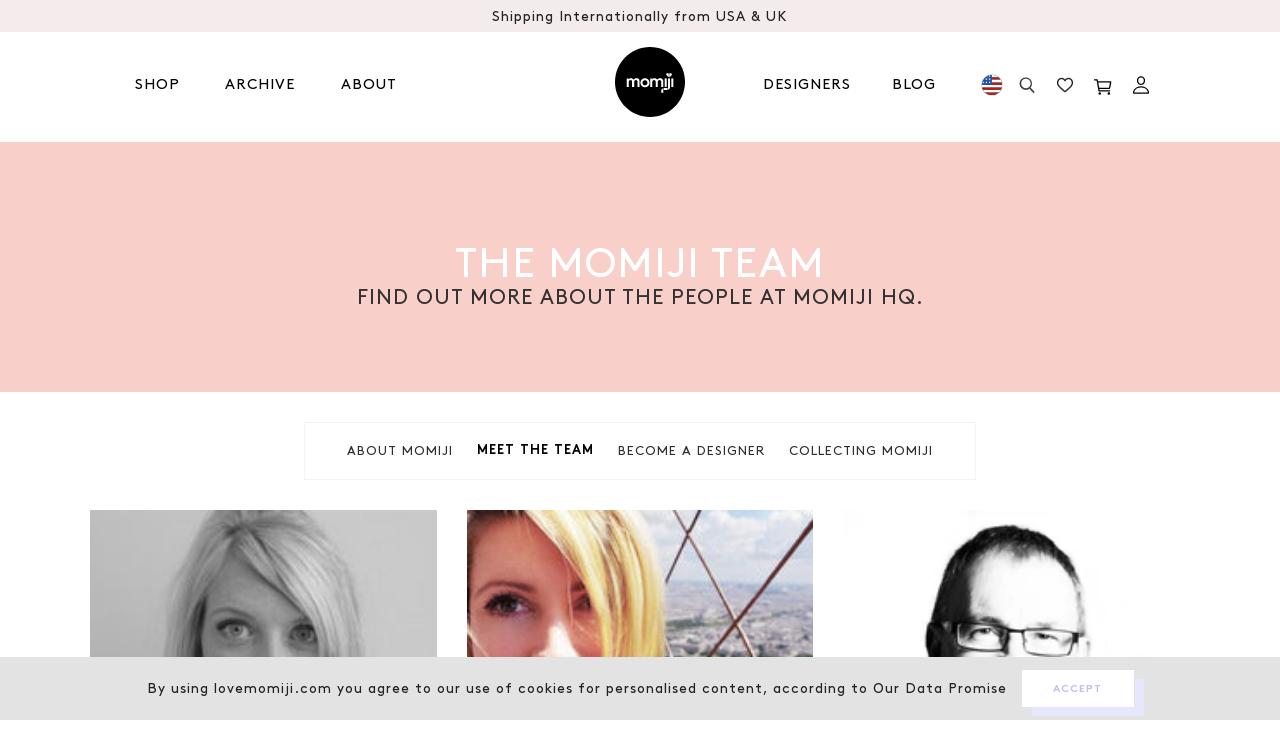

--- FILE ---
content_type: text/html; charset=utf-8
request_url: https://us.lovemomiji.com/pages/meet-the-team
body_size: 35364
content:
<!doctype html>
<html class="no-js svg-capable" lang="en">
<head>

  

<!-- Google Tag Manager -->
<script>(function(w,d,s,l,i){w[l]=w[l]||[];w[l].push({'gtm.start':
new Date().getTime(),event:'gtm.js'});var f=d.getElementsByTagName(s)[0],
j=d.createElement(s),dl=l!='dataLayer'?'&l='+l:'';j.async=true;j.src=
'https://www.googletagmanager.com/gtm.js?id='+i+dl;f.parentNode.insertBefore(j,f);
})(window,document,'script','dataLayer','GTM-5Z89PDF');</script>
<!-- End Google Tag Manager -->
  <meta charset="utf-8">
  <meta http-equiv="X-UA-Compatible" content="IE=edge,chrome=1">
  <meta name="viewport" content="width=device-width, minimum-scale=1.0, maximum-scale=1.0, user-scalable=0,shrink-to-fit=no">
  <meta name="theme-color" content="">
  <title>The Momiji Team
&ndash; MomijiHQ - US</title><meta name="description" content="" />
<!-- /snippets/social-meta-tags.liquid -->
<meta property="og:site_name" content="MomijiHQ - US">
<meta property="og:url" content="https://us.lovemomiji.com/pages/meet-the-team">
<meta property="og:title" content="The Momiji Team">
<meta property="og:type" content="website">
<meta property="og:description" content="The official home of Momiji message dolls. Buy the latest dolls and see the full collection of over 200 kawaii characters.">

<meta name="twitter:site" content="@MomijiHQ"><meta name="twitter:card" content="summary_large_image">
<meta name="twitter:title" content="The Momiji Team">
<meta name="twitter:description" content="The official home of Momiji message dolls. Buy the latest dolls and see the full collection of over 200 kawaii characters."><link rel="canonical" href="https://us.lovemomiji.com/pages/meet-the-team">
  <!-- Don't remove the comment tags below. Used in collection page filtering-->
  <!--[page-url]https://us.lovemomiji.com/pages/meet-the-team[/page-url]-->
  <!--[page-title]The Momiji Team
&ndash; MomijiHQ - US[/page-title]-->
  <link rel="preload" href="//us.lovemomiji.com/cdn/shop/t/27/assets/mobile-main.min.scss.css?v=128922383178460278171697637698" as="style"> 

<!--   <link href="//db.onlinewebfonts.com/c/123c7e674188c97798dd39cd41ff2d85?family=Brown+Regular" rel="stylesheet" type="text/css"/> -->
  <link href="https://fonts.googleapis.com/css2?family=Poppins:ital,wght@0,100;0,200;0,300;0,400;0,500;0,600;0,700;0,800;0,900;1,100;1,200;1,300;1,400;1,500;1,600;1,700;1,800;1,900&display=swap" rel="stylesheet">

  <link rel="preconnect" href="https://stats.g.doubleclick.net">
  <link rel="preconnect" href="https://www.google.com">
  <link rel="preconnect" href="https://connect.facebook.net">
  <link rel="preconnect" href="https://www.google-analytics.com">
  <link rel="preconnect" href="https://fast.a.klaviyo.com">
  <link rel="preconnect" href="https://www.facebook.com">
  <link rel="preconnect" href="https://ajax.googleapis.com">
  <link rel="preconnect" href="https://productreviews.shopifycdn.com">
  <link rel="preconnect" href="https://telemetrics.klaviyo.com">
  <link rel="preconnect" href="https://use.typekit.net"><link defer rel="shortcut icon" href="//us.lovemomiji.com/cdn/shop/t/27/assets/favicon.ico?v=46922203504356325791690211752">
<link defer rel="icon" type="image/png" sizes="16x16" href="//us.lovemomiji.com/cdn/shop/t/27/assets/favicon-16x16.png?v=22046133540864228521690211752">
<link defer rel="icon" type="image/png" sizes="32x32" href="//us.lovemomiji.com/cdn/shop/t/27/assets/favicon-32x32.png?v=94539621078364831541690211752">
<link defer rel="icon" type="image/png" sizes="48x48" href="//us.lovemomiji.com/cdn/shop/t/27/assets/favicon-48x48.png?v=36462281155965955521690211752">
<meta name="mobile-web-app-capable" content="yes">
<meta name="theme-color" content="#fff">
<meta name="application-name" content="My Site">
<link defer rel="apple-touch-icon" sizes="57x57" href="//us.lovemomiji.com/cdn/shop/t/27/assets/apple-touch-icon-57x57.png?v=166438335221893335801690211752">
<link defer rel="apple-touch-icon" sizes="60x60" href="//us.lovemomiji.com/cdn/shop/t/27/assets/apple-touch-icon-60x60.png?v=150208591489865863411690211752">
<link defer rel="apple-touch-icon" sizes="72x72" href="//us.lovemomiji.com/cdn/shop/t/27/assets/apple-touch-icon-72x72.png?v=127396210940224499631690211752">
<link defer rel="apple-touch-icon" sizes="76x76" href="//us.lovemomiji.com/cdn/shop/t/27/assets/apple-touch-icon-76x76.png?v=93790284053759299381690211752">
<link defer rel="apple-touch-icon" sizes="114x114" href="//us.lovemomiji.com/cdn/shop/t/27/assets/apple-touch-icon-114x114.png?v=174349975423824591041690211752">
<link defer rel="apple-touch-icon" sizes="120x120" href="//us.lovemomiji.com/cdn/shop/t/27/assets/apple-touch-icon-120x120.png?v=62828889975285516901690211752">
<link defer rel="apple-touch-icon" sizes="144x144" href="//us.lovemomiji.com/cdn/shop/t/27/assets/apple-touch-icon-144x144.png?v=23024256647091649521690211752">
<link defer rel="apple-touch-icon" sizes="152x152" href="//us.lovemomiji.com/cdn/shop/t/27/assets/apple-touch-icon-152x152.png?v=178408375381330965631690211752">
<link defer rel="apple-touch-icon" sizes="167x167" href="//us.lovemomiji.com/cdn/shop/t/27/assets/apple-touch-icon-167x167.png?v=34649740271642381541690211752">
<link defer rel="apple-touch-icon" sizes="180x180" href="//us.lovemomiji.com/cdn/shop/t/27/assets/apple-touch-icon-180x180.png?v=8033124564386077411690211752">
<link defer rel="apple-touch-icon" sizes="1024x1024" href="//us.lovemomiji.com/cdn/shop/t/27/assets/apple-touch-icon-1024x1024.png?v=173826658057701336951690211752">
<meta name="apple-mobile-web-app-capable" content="yes">
<meta name="apple-mobile-web-app-status-bar-style" content="black-translucent">
<meta name="apple-mobile-web-app-title" content="Gym Pro Apparel">
<link defer rel="apple-touch-startup-image" media="(device-width: 320px) and (device-height: 568px) and (-webkit-device-pixel-ratio: 2) and (orientation: portrait)"    href="//us.lovemomiji.com/cdn/shop/t/27/assets/apple-touch-startup-image-640x1136.png?v=87949703320909669451690211752">
<link defer rel="apple-touch-startup-image" media="(device-width: 375px) and (device-height: 667px) and (-webkit-device-pixel-ratio: 2) and (orientation: portrait)"    href="//us.lovemomiji.com/cdn/shop/t/27/assets/apple-touch-startup-image-750x1334.png?v=32995441073691056031690211752">
<link defer rel="apple-touch-startup-image" media="(device-width: 414px) and (device-height: 896px) and (-webkit-device-pixel-ratio: 2) and (orientation: portrait)"    href="//us.lovemomiji.com/cdn/shop/t/27/assets/apple-touch-startup-image-828x1792.png?v=97376099235122784821690211752">
<link defer rel="apple-touch-startup-image" media="(device-width: 375px) and (device-height: 812px) and (-webkit-device-pixel-ratio: 3) and (orientation: portrait)"    href="//us.lovemomiji.com/cdn/shop/t/27/assets/apple-touch-startup-image-1125x2436.png?v=138210255368650873731690211752">
<link defer rel="apple-touch-startup-image" media="(device-width: 414px) and (device-height: 736px) and (-webkit-device-pixel-ratio: 3) and (orientation: portrait)"    href="//us.lovemomiji.com/cdn/shop/t/27/assets/apple-touch-startup-image-1242x2208.png?v=102524887398404308491690211752">
<link defer rel="apple-touch-startup-image" media="(device-width: 414px) and (device-height: 896px) and (-webkit-device-pixel-ratio: 3) and (orientation: portrait)"    href="//us.lovemomiji.com/cdn/shop/t/27/assets/apple-touch-startup-image-1242x2688.png?v=160748307180830811771690211752">
<link defer rel="apple-touch-startup-image" media="(device-width: 768px) and (device-height: 1024px) and (-webkit-device-pixel-ratio: 2) and (orientation: portrait)"   href="//us.lovemomiji.com/cdn/shop/t/27/assets/apple-touch-startup-image-1536x2048.png?v=75451885987276658131690211752">
<link defer rel="apple-touch-startup-image" media="(device-width: 834px) and (device-height: 1112px) and (-webkit-device-pixel-ratio: 2) and (orientation: portrait)"   href="//us.lovemomiji.com/cdn/shop/t/27/assets/apple-touch-startup-image-1668x2224.png?v=183977608162393916821690211752">
<link defer rel="apple-touch-startup-image" media="(device-width: 834px) and (device-height: 1194px) and (-webkit-device-pixel-ratio: 2) and (orientation: portrait)"   href="//us.lovemomiji.com/cdn/shop/t/27/assets/apple-touch-startup-image-1668x2388.png?v=141200223681860968651690211752">
<link defer rel="apple-touch-startup-image" media="(device-width: 1024px) and (device-height: 1366px) and (-webkit-device-pixel-ratio: 2) and (orientation: portrait)"  href="//us.lovemomiji.com/cdn/shop/t/27/assets/apple-touch-startup-image-2048x2732.png?v=114683461965888871131690211752">
<link defer rel="apple-touch-startup-image" media="(device-width: 810px) and (device-height: 1080px) and (-webkit-device-pixel-ratio: 2) and (orientation: portrait)"  href="//us.lovemomiji.com/cdn/shop/t/27/assets/apple-touch-startup-image-1620x2160.png?v=54215585725077508201690211752">
<link defer rel="apple-touch-startup-image" media="(device-width: 320px) and (device-height: 568px) and (-webkit-device-pixel-ratio: 2) and (orientation: landscape)"   href="//us.lovemomiji.com/cdn/shop/t/27/assets/apple-touch-startup-image-1136x640.png?v=70094568330264564571690211752">
<link defer rel="apple-touch-startup-image" media="(device-width: 375px) and (device-height: 667px) and (-webkit-device-pixel-ratio: 2) and (orientation: landscape)"   href="//us.lovemomiji.com/cdn/shop/t/27/assets/apple-touch-startup-image-1334x750.png?v=67336666035035367671690211752">
<link defer rel="apple-touch-startup-image" media="(device-width: 414px) and (device-height: 896px) and (-webkit-device-pixel-ratio: 2) and (orientation: landscape)"   href="//us.lovemomiji.com/cdn/shop/t/27/assets/apple-touch-startup-image-1792x828.png?v=162187626156439248181690211752">
<link defer rel="apple-touch-startup-image" media="(device-width: 375px) and (device-height: 812px) and (-webkit-device-pixel-ratio: 3) and (orientation: landscape)"   href="//us.lovemomiji.com/cdn/shop/t/27/assets/apple-touch-startup-image-2436x1125.png?v=47020271404558823771690211752">
<link defer rel="apple-touch-startup-image" media="(device-width: 414px) and (device-height: 736px) and (-webkit-device-pixel-ratio: 3) and (orientation: landscape)"   href="//us.lovemomiji.com/cdn/shop/t/27/assets/apple-touch-startup-image-2208x1242.png?v=9553509322571097331690211752">
<link defer rel="apple-touch-startup-image" media="(device-width: 414px) and (device-height: 896px) and (-webkit-device-pixel-ratio: 3) and (orientation: landscape)"   href="//us.lovemomiji.com/cdn/shop/t/27/assets/apple-touch-startup-image-2688x1242.png?v=117129959640822569821690211752">
<link defer rel="apple-touch-startup-image" media="(device-width: 768px) and (device-height: 1024px) and (-webkit-device-pixel-ratio: 2) and (orientation: landscape)"  href="//us.lovemomiji.com/cdn/shop/t/27/assets/apple-touch-startup-image-2048x1536.png?v=113651771117484125231690211752">
<link defer rel="apple-touch-startup-image" media="(device-width: 834px) and (device-height: 1112px) and (-webkit-device-pixel-ratio: 2) and (orientation: landscape)"  href="//us.lovemomiji.com/cdn/shop/t/27/assets/apple-touch-startup-image-2224x1668.png?v=89661918396439332621690211752">
<link defer rel="apple-touch-startup-image" media="(device-width: 834px) and (device-height: 1194px) and (-webkit-device-pixel-ratio: 2) and (orientation: landscape)"  href="//us.lovemomiji.com/cdn/shop/t/27/assets/apple-touch-startup-image-2388x1668.png?v=34743040498252059661690211752">
<link defer rel="apple-touch-startup-image" media="(device-width: 1024px) and (device-height: 1366px) and (-webkit-device-pixel-ratio: 2) and (orientation: landscape)" href="//us.lovemomiji.com/cdn/shop/t/27/assets/apple-touch-startup-image-2732x2048.png?v=24781811976079627321690211752">
<link defer rel="apple-touch-startup-image" media="(device-width: 810px) and (device-height: 1080px) and (-webkit-device-pixel-ratio: 2) and (orientation: landscape)"  href="//us.lovemomiji.com/cdn/shop/t/27/assets/apple-touch-startup-image-2160x1620.png?v=109039765415215242151690211752">
<link defer rel="icon" type="image/png" sizes="228x228" href="//us.lovemomiji.com/cdn/shop/t/27/assets/coast-228x228.png?v=44770536183006617161690211752">
<meta name="msapplication-TileColor" content="#020307">
<meta name="msapplication-TileImage" content="//us.lovemomiji.com/cdn/shop/t/27/assets/mstile-144x144.png?v=59761330802902014871690211752">
<meta name="msapplication-config" content="//us.lovemomiji.com/cdn/shop/t/27/assets/browserconfig.xml?v=65168865635446381851690211752">
<link defer rel="yandex-tableau-widget" href="//us.lovemomiji.com/cdn/shop/t/27/assets/yandex-browser-manifest.json?v=79091990477397548871690211752"><link rel="stylesheet" href="https://use.typekit.net/hdi2seu.css">
  <link href="//us.lovemomiji.com/cdn/shop/t/27/assets/mobile-main.min.scss.css?v=128922383178460278171697637698" rel="stylesheet" type="text/css" media="all" />
  <link href="//us.lovemomiji.com/cdn/shop/t/27/assets/wishlist.scss.css?v=71985685718559080011690211752" rel="stylesheet" type="text/css" media="all" />
  <script src="//us.lovemomiji.com/cdn/shop/t/27/assets/jquery.min.js?v=105325018038786711601690211752" type="text/javascript"></script>
<script>window.performance && window.performance.mark && window.performance.mark('shopify.content_for_header.start');</script><meta name="google-site-verification" content="9-8DmMqKBOTwQ3vpGzUJXEz9iuoBA421rD1i2yTXC8M">
<meta id="shopify-digital-wallet" name="shopify-digital-wallet" content="/48574791831/digital_wallets/dialog">
<meta name="shopify-checkout-api-token" content="800dc93e5870e8125261d5637d5060ad">
<meta id="in-context-paypal-metadata" data-shop-id="48574791831" data-venmo-supported="false" data-environment="production" data-locale="en_US" data-paypal-v4="true" data-currency="USD">
<script async="async" src="/checkouts/internal/preloads.js?locale=en-US"></script>
<link rel="preconnect" href="https://shop.app" crossorigin="anonymous">
<script async="async" src="https://shop.app/checkouts/internal/preloads.js?locale=en-US&shop_id=48574791831" crossorigin="anonymous"></script>
<script id="apple-pay-shop-capabilities" type="application/json">{"shopId":48574791831,"countryCode":"US","currencyCode":"USD","merchantCapabilities":["supports3DS"],"merchantId":"gid:\/\/shopify\/Shop\/48574791831","merchantName":"MomijiHQ - US","requiredBillingContactFields":["postalAddress","email","phone"],"requiredShippingContactFields":["postalAddress","email","phone"],"shippingType":"shipping","supportedNetworks":["visa","masterCard","amex","discover","elo","jcb"],"total":{"type":"pending","label":"MomijiHQ - US","amount":"1.00"},"shopifyPaymentsEnabled":true,"supportsSubscriptions":true}</script>
<script id="shopify-features" type="application/json">{"accessToken":"800dc93e5870e8125261d5637d5060ad","betas":["rich-media-storefront-analytics"],"domain":"us.lovemomiji.com","predictiveSearch":true,"shopId":48574791831,"locale":"en"}</script>
<script>var Shopify = Shopify || {};
Shopify.shop = "momiji-usa.myshopify.com";
Shopify.locale = "en";
Shopify.currency = {"active":"USD","rate":"1.0"};
Shopify.country = "US";
Shopify.theme = {"name":"Cake: Password Reset Update","id":136793555165,"schema_name":"Momiji","schema_version":"16.5.6","theme_store_id":796,"role":"main"};
Shopify.theme.handle = "null";
Shopify.theme.style = {"id":null,"handle":null};
Shopify.cdnHost = "us.lovemomiji.com/cdn";
Shopify.routes = Shopify.routes || {};
Shopify.routes.root = "/";</script>
<script type="module">!function(o){(o.Shopify=o.Shopify||{}).modules=!0}(window);</script>
<script>!function(o){function n(){var o=[];function n(){o.push(Array.prototype.slice.apply(arguments))}return n.q=o,n}var t=o.Shopify=o.Shopify||{};t.loadFeatures=n(),t.autoloadFeatures=n()}(window);</script>
<script>
  window.ShopifyPay = window.ShopifyPay || {};
  window.ShopifyPay.apiHost = "shop.app\/pay";
  window.ShopifyPay.redirectState = null;
</script>
<script id="shop-js-analytics" type="application/json">{"pageType":"page"}</script>
<script defer="defer" async type="module" src="//us.lovemomiji.com/cdn/shopifycloud/shop-js/modules/v2/client.init-shop-cart-sync_DtuiiIyl.en.esm.js"></script>
<script defer="defer" async type="module" src="//us.lovemomiji.com/cdn/shopifycloud/shop-js/modules/v2/chunk.common_CUHEfi5Q.esm.js"></script>
<script type="module">
  await import("//us.lovemomiji.com/cdn/shopifycloud/shop-js/modules/v2/client.init-shop-cart-sync_DtuiiIyl.en.esm.js");
await import("//us.lovemomiji.com/cdn/shopifycloud/shop-js/modules/v2/chunk.common_CUHEfi5Q.esm.js");

  window.Shopify.SignInWithShop?.initShopCartSync?.({"fedCMEnabled":true,"windoidEnabled":true});

</script>
<script>
  window.Shopify = window.Shopify || {};
  if (!window.Shopify.featureAssets) window.Shopify.featureAssets = {};
  window.Shopify.featureAssets['shop-js'] = {"shop-cart-sync":["modules/v2/client.shop-cart-sync_DFoTY42P.en.esm.js","modules/v2/chunk.common_CUHEfi5Q.esm.js"],"init-fed-cm":["modules/v2/client.init-fed-cm_D2UNy1i2.en.esm.js","modules/v2/chunk.common_CUHEfi5Q.esm.js"],"init-shop-email-lookup-coordinator":["modules/v2/client.init-shop-email-lookup-coordinator_BQEe2rDt.en.esm.js","modules/v2/chunk.common_CUHEfi5Q.esm.js"],"shop-cash-offers":["modules/v2/client.shop-cash-offers_3CTtReFF.en.esm.js","modules/v2/chunk.common_CUHEfi5Q.esm.js","modules/v2/chunk.modal_BewljZkx.esm.js"],"shop-button":["modules/v2/client.shop-button_C6oxCjDL.en.esm.js","modules/v2/chunk.common_CUHEfi5Q.esm.js"],"init-windoid":["modules/v2/client.init-windoid_5pix8xhK.en.esm.js","modules/v2/chunk.common_CUHEfi5Q.esm.js"],"avatar":["modules/v2/client.avatar_BTnouDA3.en.esm.js"],"init-shop-cart-sync":["modules/v2/client.init-shop-cart-sync_DtuiiIyl.en.esm.js","modules/v2/chunk.common_CUHEfi5Q.esm.js"],"shop-toast-manager":["modules/v2/client.shop-toast-manager_BYv_8cH1.en.esm.js","modules/v2/chunk.common_CUHEfi5Q.esm.js"],"pay-button":["modules/v2/client.pay-button_FnF9EIkY.en.esm.js","modules/v2/chunk.common_CUHEfi5Q.esm.js"],"shop-login-button":["modules/v2/client.shop-login-button_CH1KUpOf.en.esm.js","modules/v2/chunk.common_CUHEfi5Q.esm.js","modules/v2/chunk.modal_BewljZkx.esm.js"],"init-customer-accounts-sign-up":["modules/v2/client.init-customer-accounts-sign-up_aj7QGgYS.en.esm.js","modules/v2/client.shop-login-button_CH1KUpOf.en.esm.js","modules/v2/chunk.common_CUHEfi5Q.esm.js","modules/v2/chunk.modal_BewljZkx.esm.js"],"init-shop-for-new-customer-accounts":["modules/v2/client.init-shop-for-new-customer-accounts_NbnYRf_7.en.esm.js","modules/v2/client.shop-login-button_CH1KUpOf.en.esm.js","modules/v2/chunk.common_CUHEfi5Q.esm.js","modules/v2/chunk.modal_BewljZkx.esm.js"],"init-customer-accounts":["modules/v2/client.init-customer-accounts_ppedhqCH.en.esm.js","modules/v2/client.shop-login-button_CH1KUpOf.en.esm.js","modules/v2/chunk.common_CUHEfi5Q.esm.js","modules/v2/chunk.modal_BewljZkx.esm.js"],"shop-follow-button":["modules/v2/client.shop-follow-button_CMIBBa6u.en.esm.js","modules/v2/chunk.common_CUHEfi5Q.esm.js","modules/v2/chunk.modal_BewljZkx.esm.js"],"lead-capture":["modules/v2/client.lead-capture_But0hIyf.en.esm.js","modules/v2/chunk.common_CUHEfi5Q.esm.js","modules/v2/chunk.modal_BewljZkx.esm.js"],"checkout-modal":["modules/v2/client.checkout-modal_BBxc70dQ.en.esm.js","modules/v2/chunk.common_CUHEfi5Q.esm.js","modules/v2/chunk.modal_BewljZkx.esm.js"],"shop-login":["modules/v2/client.shop-login_hM3Q17Kl.en.esm.js","modules/v2/chunk.common_CUHEfi5Q.esm.js","modules/v2/chunk.modal_BewljZkx.esm.js"],"payment-terms":["modules/v2/client.payment-terms_CAtGlQYS.en.esm.js","modules/v2/chunk.common_CUHEfi5Q.esm.js","modules/v2/chunk.modal_BewljZkx.esm.js"]};
</script>
<script>(function() {
  var isLoaded = false;
  function asyncLoad() {
    if (isLoaded) return;
    isLoaded = true;
    var urls = ["https:\/\/static.klaviyo.com\/onsite\/js\/klaviyo.js?company_id=SHEfta\u0026shop=momiji-usa.myshopify.com","https:\/\/static.klaviyo.com\/onsite\/js\/klaviyo.js?company_id=SHEfta\u0026shop=momiji-usa.myshopify.com"];
    for (var i = 0; i < urls.length; i++) {
      var s = document.createElement('script');
      s.type = 'text/javascript';
      s.async = true;
      s.src = urls[i];
      var x = document.getElementsByTagName('script')[0];
      x.parentNode.insertBefore(s, x);
    }
  };
  if(window.attachEvent) {
    window.attachEvent('onload', asyncLoad);
  } else {
    window.addEventListener('load', asyncLoad, false);
  }
})();</script>
<script id="__st">var __st={"a":48574791831,"offset":0,"reqid":"fc6ac962-c7d2-4ade-8773-86a4a49c16aa-1766887784","pageurl":"us.lovemomiji.com\/pages\/meet-the-team","s":"pages-67945267351","u":"2338cc76b410","p":"page","rtyp":"page","rid":67945267351};</script>
<script>window.ShopifyPaypalV4VisibilityTracking = true;</script>
<script id="captcha-bootstrap">!function(){'use strict';const t='contact',e='account',n='new_comment',o=[[t,t],['blogs',n],['comments',n],[t,'customer']],c=[[e,'customer_login'],[e,'guest_login'],[e,'recover_customer_password'],[e,'create_customer']],r=t=>t.map((([t,e])=>`form[action*='/${t}']:not([data-nocaptcha='true']) input[name='form_type'][value='${e}']`)).join(','),a=t=>()=>t?[...document.querySelectorAll(t)].map((t=>t.form)):[];function s(){const t=[...o],e=r(t);return a(e)}const i='password',u='form_key',d=['recaptcha-v3-token','g-recaptcha-response','h-captcha-response',i],f=()=>{try{return window.sessionStorage}catch{return}},m='__shopify_v',_=t=>t.elements[u];function p(t,e,n=!1){try{const o=window.sessionStorage,c=JSON.parse(o.getItem(e)),{data:r}=function(t){const{data:e,action:n}=t;return t[m]||n?{data:e,action:n}:{data:t,action:n}}(c);for(const[e,n]of Object.entries(r))t.elements[e]&&(t.elements[e].value=n);n&&o.removeItem(e)}catch(o){console.error('form repopulation failed',{error:o})}}const l='form_type',E='cptcha';function T(t){t.dataset[E]=!0}const w=window,h=w.document,L='Shopify',v='ce_forms',y='captcha';let A=!1;((t,e)=>{const n=(g='f06e6c50-85a8-45c8-87d0-21a2b65856fe',I='https://cdn.shopify.com/shopifycloud/storefront-forms-hcaptcha/ce_storefront_forms_captcha_hcaptcha.v1.5.2.iife.js',D={infoText:'Protected by hCaptcha',privacyText:'Privacy',termsText:'Terms'},(t,e,n)=>{const o=w[L][v],c=o.bindForm;if(c)return c(t,g,e,D).then(n);var r;o.q.push([[t,g,e,D],n]),r=I,A||(h.body.append(Object.assign(h.createElement('script'),{id:'captcha-provider',async:!0,src:r})),A=!0)});var g,I,D;w[L]=w[L]||{},w[L][v]=w[L][v]||{},w[L][v].q=[],w[L][y]=w[L][y]||{},w[L][y].protect=function(t,e){n(t,void 0,e),T(t)},Object.freeze(w[L][y]),function(t,e,n,w,h,L){const[v,y,A,g]=function(t,e,n){const i=e?o:[],u=t?c:[],d=[...i,...u],f=r(d),m=r(i),_=r(d.filter((([t,e])=>n.includes(e))));return[a(f),a(m),a(_),s()]}(w,h,L),I=t=>{const e=t.target;return e instanceof HTMLFormElement?e:e&&e.form},D=t=>v().includes(t);t.addEventListener('submit',(t=>{const e=I(t);if(!e)return;const n=D(e)&&!e.dataset.hcaptchaBound&&!e.dataset.recaptchaBound,o=_(e),c=g().includes(e)&&(!o||!o.value);(n||c)&&t.preventDefault(),c&&!n&&(function(t){try{if(!f())return;!function(t){const e=f();if(!e)return;const n=_(t);if(!n)return;const o=n.value;o&&e.removeItem(o)}(t);const e=Array.from(Array(32),(()=>Math.random().toString(36)[2])).join('');!function(t,e){_(t)||t.append(Object.assign(document.createElement('input'),{type:'hidden',name:u})),t.elements[u].value=e}(t,e),function(t,e){const n=f();if(!n)return;const o=[...t.querySelectorAll(`input[type='${i}']`)].map((({name:t})=>t)),c=[...d,...o],r={};for(const[a,s]of new FormData(t).entries())c.includes(a)||(r[a]=s);n.setItem(e,JSON.stringify({[m]:1,action:t.action,data:r}))}(t,e)}catch(e){console.error('failed to persist form',e)}}(e),e.submit())}));const S=(t,e)=>{t&&!t.dataset[E]&&(n(t,e.some((e=>e===t))),T(t))};for(const o of['focusin','change'])t.addEventListener(o,(t=>{const e=I(t);D(e)&&S(e,y())}));const B=e.get('form_key'),M=e.get(l),P=B&&M;t.addEventListener('DOMContentLoaded',(()=>{const t=y();if(P)for(const e of t)e.elements[l].value===M&&p(e,B);[...new Set([...A(),...v().filter((t=>'true'===t.dataset.shopifyCaptcha))])].forEach((e=>S(e,t)))}))}(h,new URLSearchParams(w.location.search),n,t,e,['guest_login'])})(!0,!0)}();</script>
<script integrity="sha256-4kQ18oKyAcykRKYeNunJcIwy7WH5gtpwJnB7kiuLZ1E=" data-source-attribution="shopify.loadfeatures" defer="defer" src="//us.lovemomiji.com/cdn/shopifycloud/storefront/assets/storefront/load_feature-a0a9edcb.js" crossorigin="anonymous"></script>
<script crossorigin="anonymous" defer="defer" src="//us.lovemomiji.com/cdn/shopifycloud/storefront/assets/shopify_pay/storefront-65b4c6d7.js?v=20250812"></script>
<script data-source-attribution="shopify.dynamic_checkout.dynamic.init">var Shopify=Shopify||{};Shopify.PaymentButton=Shopify.PaymentButton||{isStorefrontPortableWallets:!0,init:function(){window.Shopify.PaymentButton.init=function(){};var t=document.createElement("script");t.src="https://us.lovemomiji.com/cdn/shopifycloud/portable-wallets/latest/portable-wallets.en.js",t.type="module",document.head.appendChild(t)}};
</script>
<script data-source-attribution="shopify.dynamic_checkout.buyer_consent">
  function portableWalletsHideBuyerConsent(e){var t=document.getElementById("shopify-buyer-consent"),n=document.getElementById("shopify-subscription-policy-button");t&&n&&(t.classList.add("hidden"),t.setAttribute("aria-hidden","true"),n.removeEventListener("click",e))}function portableWalletsShowBuyerConsent(e){var t=document.getElementById("shopify-buyer-consent"),n=document.getElementById("shopify-subscription-policy-button");t&&n&&(t.classList.remove("hidden"),t.removeAttribute("aria-hidden"),n.addEventListener("click",e))}window.Shopify?.PaymentButton&&(window.Shopify.PaymentButton.hideBuyerConsent=portableWalletsHideBuyerConsent,window.Shopify.PaymentButton.showBuyerConsent=portableWalletsShowBuyerConsent);
</script>
<script data-source-attribution="shopify.dynamic_checkout.cart.bootstrap">document.addEventListener("DOMContentLoaded",(function(){function t(){return document.querySelector("shopify-accelerated-checkout-cart, shopify-accelerated-checkout")}if(t())Shopify.PaymentButton.init();else{new MutationObserver((function(e,n){t()&&(Shopify.PaymentButton.init(),n.disconnect())})).observe(document.body,{childList:!0,subtree:!0})}}));
</script>
<link id="shopify-accelerated-checkout-styles" rel="stylesheet" media="screen" href="https://us.lovemomiji.com/cdn/shopifycloud/portable-wallets/latest/accelerated-checkout-backwards-compat.css" crossorigin="anonymous">
<style id="shopify-accelerated-checkout-cart">
        #shopify-buyer-consent {
  margin-top: 1em;
  display: inline-block;
  width: 100%;
}

#shopify-buyer-consent.hidden {
  display: none;
}

#shopify-subscription-policy-button {
  background: none;
  border: none;
  padding: 0;
  text-decoration: underline;
  font-size: inherit;
  cursor: pointer;
}

#shopify-subscription-policy-button::before {
  box-shadow: none;
}

      </style>

<script>window.performance && window.performance.mark && window.performance.mark('shopify.content_for_header.end');</script>

  
  <style id="global-css" rel="stylesheet">
    
  </style>

  <script id="global-js" src="//us.lovemomiji.com/cdn/shopifycloud/storefront/assets/themes_support/shopify_common-5f594365.js" defer="defer">
    
  </script>

  <meta name="google-site-verification" content="5UweYHJ1DcA1ahltS1t6n6UCrWOcXBKF8gFkv8rRGQI" />


  
<meta property="og:image" content="https://cdn.shopify.com/s/files/1/0485/7479/1831/files/momiji-logo_de93112e-4b20-469e-9d1b-b5da5d159c40.png?v=1601383878" />
<meta property="og:image:secure_url" content="https://cdn.shopify.com/s/files/1/0485/7479/1831/files/momiji-logo_de93112e-4b20-469e-9d1b-b5da5d159c40.png?v=1601383878" />
<meta property="og:image:width" content="200" />
<meta property="og:image:height" content="200" />
<link href="https://monorail-edge.shopifysvc.com" rel="dns-prefetch">
<script>(function(){if ("sendBeacon" in navigator && "performance" in window) {try {var session_token_from_headers = performance.getEntriesByType('navigation')[0].serverTiming.find(x => x.name == '_s').description;} catch {var session_token_from_headers = undefined;}var session_cookie_matches = document.cookie.match(/_shopify_s=([^;]*)/);var session_token_from_cookie = session_cookie_matches && session_cookie_matches.length === 2 ? session_cookie_matches[1] : "";var session_token = session_token_from_headers || session_token_from_cookie || "";function handle_abandonment_event(e) {var entries = performance.getEntries().filter(function(entry) {return /monorail-edge.shopifysvc.com/.test(entry.name);});if (!window.abandonment_tracked && entries.length === 0) {window.abandonment_tracked = true;var currentMs = Date.now();var navigation_start = performance.timing.navigationStart;var payload = {shop_id: 48574791831,url: window.location.href,navigation_start,duration: currentMs - navigation_start,session_token,page_type: "page"};window.navigator.sendBeacon("https://monorail-edge.shopifysvc.com/v1/produce", JSON.stringify({schema_id: "online_store_buyer_site_abandonment/1.1",payload: payload,metadata: {event_created_at_ms: currentMs,event_sent_at_ms: currentMs}}));}}window.addEventListener('pagehide', handle_abandonment_event);}}());</script>
<script id="web-pixels-manager-setup">(function e(e,d,r,n,o){if(void 0===o&&(o={}),!Boolean(null===(a=null===(i=window.Shopify)||void 0===i?void 0:i.analytics)||void 0===a?void 0:a.replayQueue)){var i,a;window.Shopify=window.Shopify||{};var t=window.Shopify;t.analytics=t.analytics||{};var s=t.analytics;s.replayQueue=[],s.publish=function(e,d,r){return s.replayQueue.push([e,d,r]),!0};try{self.performance.mark("wpm:start")}catch(e){}var l=function(){var e={modern:/Edge?\/(1{2}[4-9]|1[2-9]\d|[2-9]\d{2}|\d{4,})\.\d+(\.\d+|)|Firefox\/(1{2}[4-9]|1[2-9]\d|[2-9]\d{2}|\d{4,})\.\d+(\.\d+|)|Chrom(ium|e)\/(9{2}|\d{3,})\.\d+(\.\d+|)|(Maci|X1{2}).+ Version\/(15\.\d+|(1[6-9]|[2-9]\d|\d{3,})\.\d+)([,.]\d+|)( \(\w+\)|)( Mobile\/\w+|) Safari\/|Chrome.+OPR\/(9{2}|\d{3,})\.\d+\.\d+|(CPU[ +]OS|iPhone[ +]OS|CPU[ +]iPhone|CPU IPhone OS|CPU iPad OS)[ +]+(15[._]\d+|(1[6-9]|[2-9]\d|\d{3,})[._]\d+)([._]\d+|)|Android:?[ /-](13[3-9]|1[4-9]\d|[2-9]\d{2}|\d{4,})(\.\d+|)(\.\d+|)|Android.+Firefox\/(13[5-9]|1[4-9]\d|[2-9]\d{2}|\d{4,})\.\d+(\.\d+|)|Android.+Chrom(ium|e)\/(13[3-9]|1[4-9]\d|[2-9]\d{2}|\d{4,})\.\d+(\.\d+|)|SamsungBrowser\/([2-9]\d|\d{3,})\.\d+/,legacy:/Edge?\/(1[6-9]|[2-9]\d|\d{3,})\.\d+(\.\d+|)|Firefox\/(5[4-9]|[6-9]\d|\d{3,})\.\d+(\.\d+|)|Chrom(ium|e)\/(5[1-9]|[6-9]\d|\d{3,})\.\d+(\.\d+|)([\d.]+$|.*Safari\/(?![\d.]+ Edge\/[\d.]+$))|(Maci|X1{2}).+ Version\/(10\.\d+|(1[1-9]|[2-9]\d|\d{3,})\.\d+)([,.]\d+|)( \(\w+\)|)( Mobile\/\w+|) Safari\/|Chrome.+OPR\/(3[89]|[4-9]\d|\d{3,})\.\d+\.\d+|(CPU[ +]OS|iPhone[ +]OS|CPU[ +]iPhone|CPU IPhone OS|CPU iPad OS)[ +]+(10[._]\d+|(1[1-9]|[2-9]\d|\d{3,})[._]\d+)([._]\d+|)|Android:?[ /-](13[3-9]|1[4-9]\d|[2-9]\d{2}|\d{4,})(\.\d+|)(\.\d+|)|Mobile Safari.+OPR\/([89]\d|\d{3,})\.\d+\.\d+|Android.+Firefox\/(13[5-9]|1[4-9]\d|[2-9]\d{2}|\d{4,})\.\d+(\.\d+|)|Android.+Chrom(ium|e)\/(13[3-9]|1[4-9]\d|[2-9]\d{2}|\d{4,})\.\d+(\.\d+|)|Android.+(UC? ?Browser|UCWEB|U3)[ /]?(15\.([5-9]|\d{2,})|(1[6-9]|[2-9]\d|\d{3,})\.\d+)\.\d+|SamsungBrowser\/(5\.\d+|([6-9]|\d{2,})\.\d+)|Android.+MQ{2}Browser\/(14(\.(9|\d{2,})|)|(1[5-9]|[2-9]\d|\d{3,})(\.\d+|))(\.\d+|)|K[Aa][Ii]OS\/(3\.\d+|([4-9]|\d{2,})\.\d+)(\.\d+|)/},d=e.modern,r=e.legacy,n=navigator.userAgent;return n.match(d)?"modern":n.match(r)?"legacy":"unknown"}(),u="modern"===l?"modern":"legacy",c=(null!=n?n:{modern:"",legacy:""})[u],f=function(e){return[e.baseUrl,"/wpm","/b",e.hashVersion,"modern"===e.buildTarget?"m":"l",".js"].join("")}({baseUrl:d,hashVersion:r,buildTarget:u}),m=function(e){var d=e.version,r=e.bundleTarget,n=e.surface,o=e.pageUrl,i=e.monorailEndpoint;return{emit:function(e){var a=e.status,t=e.errorMsg,s=(new Date).getTime(),l=JSON.stringify({metadata:{event_sent_at_ms:s},events:[{schema_id:"web_pixels_manager_load/3.1",payload:{version:d,bundle_target:r,page_url:o,status:a,surface:n,error_msg:t},metadata:{event_created_at_ms:s}}]});if(!i)return console&&console.warn&&console.warn("[Web Pixels Manager] No Monorail endpoint provided, skipping logging."),!1;try{return self.navigator.sendBeacon.bind(self.navigator)(i,l)}catch(e){}var u=new XMLHttpRequest;try{return u.open("POST",i,!0),u.setRequestHeader("Content-Type","text/plain"),u.send(l),!0}catch(e){return console&&console.warn&&console.warn("[Web Pixels Manager] Got an unhandled error while logging to Monorail."),!1}}}}({version:r,bundleTarget:l,surface:e.surface,pageUrl:self.location.href,monorailEndpoint:e.monorailEndpoint});try{o.browserTarget=l,function(e){var d=e.src,r=e.async,n=void 0===r||r,o=e.onload,i=e.onerror,a=e.sri,t=e.scriptDataAttributes,s=void 0===t?{}:t,l=document.createElement("script"),u=document.querySelector("head"),c=document.querySelector("body");if(l.async=n,l.src=d,a&&(l.integrity=a,l.crossOrigin="anonymous"),s)for(var f in s)if(Object.prototype.hasOwnProperty.call(s,f))try{l.dataset[f]=s[f]}catch(e){}if(o&&l.addEventListener("load",o),i&&l.addEventListener("error",i),u)u.appendChild(l);else{if(!c)throw new Error("Did not find a head or body element to append the script");c.appendChild(l)}}({src:f,async:!0,onload:function(){if(!function(){var e,d;return Boolean(null===(d=null===(e=window.Shopify)||void 0===e?void 0:e.analytics)||void 0===d?void 0:d.initialized)}()){var d=window.webPixelsManager.init(e)||void 0;if(d){var r=window.Shopify.analytics;r.replayQueue.forEach((function(e){var r=e[0],n=e[1],o=e[2];d.publishCustomEvent(r,n,o)})),r.replayQueue=[],r.publish=d.publishCustomEvent,r.visitor=d.visitor,r.initialized=!0}}},onerror:function(){return m.emit({status:"failed",errorMsg:"".concat(f," has failed to load")})},sri:function(e){var d=/^sha384-[A-Za-z0-9+/=]+$/;return"string"==typeof e&&d.test(e)}(c)?c:"",scriptDataAttributes:o}),m.emit({status:"loading"})}catch(e){m.emit({status:"failed",errorMsg:(null==e?void 0:e.message)||"Unknown error"})}}})({shopId: 48574791831,storefrontBaseUrl: "https://us.lovemomiji.com",extensionsBaseUrl: "https://extensions.shopifycdn.com/cdn/shopifycloud/web-pixels-manager",monorailEndpoint: "https://monorail-edge.shopifysvc.com/unstable/produce_batch",surface: "storefront-renderer",enabledBetaFlags: ["2dca8a86","a0d5f9d2"],webPixelsConfigList: [{"id":"414974173","configuration":"{\"config\":\"{\\\"pixel_id\\\":\\\"G-6HZR6GGYC5\\\",\\\"gtag_events\\\":[{\\\"type\\\":\\\"purchase\\\",\\\"action_label\\\":\\\"G-6HZR6GGYC5\\\"},{\\\"type\\\":\\\"page_view\\\",\\\"action_label\\\":\\\"G-6HZR6GGYC5\\\"},{\\\"type\\\":\\\"view_item\\\",\\\"action_label\\\":\\\"G-6HZR6GGYC5\\\"},{\\\"type\\\":\\\"search\\\",\\\"action_label\\\":\\\"G-6HZR6GGYC5\\\"},{\\\"type\\\":\\\"add_to_cart\\\",\\\"action_label\\\":\\\"G-6HZR6GGYC5\\\"},{\\\"type\\\":\\\"begin_checkout\\\",\\\"action_label\\\":\\\"G-6HZR6GGYC5\\\"},{\\\"type\\\":\\\"add_payment_info\\\",\\\"action_label\\\":\\\"G-6HZR6GGYC5\\\"}],\\\"enable_monitoring_mode\\\":false}\"}","eventPayloadVersion":"v1","runtimeContext":"OPEN","scriptVersion":"b2a88bafab3e21179ed38636efcd8a93","type":"APP","apiClientId":1780363,"privacyPurposes":[],"dataSharingAdjustments":{"protectedCustomerApprovalScopes":["read_customer_address","read_customer_email","read_customer_name","read_customer_personal_data","read_customer_phone"]}},{"id":"114753757","configuration":"{\"pixel_id\":\"1770178413265308\",\"pixel_type\":\"facebook_pixel\",\"metaapp_system_user_token\":\"-\"}","eventPayloadVersion":"v1","runtimeContext":"OPEN","scriptVersion":"ca16bc87fe92b6042fbaa3acc2fbdaa6","type":"APP","apiClientId":2329312,"privacyPurposes":["ANALYTICS","MARKETING","SALE_OF_DATA"],"dataSharingAdjustments":{"protectedCustomerApprovalScopes":["read_customer_address","read_customer_email","read_customer_name","read_customer_personal_data","read_customer_phone"]}},{"id":"23986397","configuration":"{\"myshopifyDomain\":\"momiji-usa.myshopify.com\"}","eventPayloadVersion":"v1","runtimeContext":"STRICT","scriptVersion":"23b97d18e2aa74363140dc29c9284e87","type":"APP","apiClientId":2775569,"privacyPurposes":["ANALYTICS","MARKETING","SALE_OF_DATA"],"dataSharingAdjustments":{"protectedCustomerApprovalScopes":["read_customer_address","read_customer_email","read_customer_name","read_customer_phone","read_customer_personal_data"]}},{"id":"shopify-app-pixel","configuration":"{}","eventPayloadVersion":"v1","runtimeContext":"STRICT","scriptVersion":"0450","apiClientId":"shopify-pixel","type":"APP","privacyPurposes":["ANALYTICS","MARKETING"]},{"id":"shopify-custom-pixel","eventPayloadVersion":"v1","runtimeContext":"LAX","scriptVersion":"0450","apiClientId":"shopify-pixel","type":"CUSTOM","privacyPurposes":["ANALYTICS","MARKETING"]}],isMerchantRequest: false,initData: {"shop":{"name":"MomijiHQ - US","paymentSettings":{"currencyCode":"USD"},"myshopifyDomain":"momiji-usa.myshopify.com","countryCode":"US","storefrontUrl":"https:\/\/us.lovemomiji.com"},"customer":null,"cart":null,"checkout":null,"productVariants":[],"purchasingCompany":null},},"https://us.lovemomiji.com/cdn","da62cc92w68dfea28pcf9825a4m392e00d0",{"modern":"","legacy":""},{"shopId":"48574791831","storefrontBaseUrl":"https:\/\/us.lovemomiji.com","extensionBaseUrl":"https:\/\/extensions.shopifycdn.com\/cdn\/shopifycloud\/web-pixels-manager","surface":"storefront-renderer","enabledBetaFlags":"[\"2dca8a86\", \"a0d5f9d2\"]","isMerchantRequest":"false","hashVersion":"da62cc92w68dfea28pcf9825a4m392e00d0","publish":"custom","events":"[[\"page_viewed\",{}]]"});</script><script>
  window.ShopifyAnalytics = window.ShopifyAnalytics || {};
  window.ShopifyAnalytics.meta = window.ShopifyAnalytics.meta || {};
  window.ShopifyAnalytics.meta.currency = 'USD';
  var meta = {"page":{"pageType":"page","resourceType":"page","resourceId":67945267351,"requestId":"fc6ac962-c7d2-4ade-8773-86a4a49c16aa-1766887784"}};
  for (var attr in meta) {
    window.ShopifyAnalytics.meta[attr] = meta[attr];
  }
</script>
<script class="analytics">
  (function () {
    var customDocumentWrite = function(content) {
      var jquery = null;

      if (window.jQuery) {
        jquery = window.jQuery;
      } else if (window.Checkout && window.Checkout.$) {
        jquery = window.Checkout.$;
      }

      if (jquery) {
        jquery('body').append(content);
      }
    };

    var hasLoggedConversion = function(token) {
      if (token) {
        return document.cookie.indexOf('loggedConversion=' + token) !== -1;
      }
      return false;
    }

    var setCookieIfConversion = function(token) {
      if (token) {
        var twoMonthsFromNow = new Date(Date.now());
        twoMonthsFromNow.setMonth(twoMonthsFromNow.getMonth() + 2);

        document.cookie = 'loggedConversion=' + token + '; expires=' + twoMonthsFromNow;
      }
    }

    var trekkie = window.ShopifyAnalytics.lib = window.trekkie = window.trekkie || [];
    if (trekkie.integrations) {
      return;
    }
    trekkie.methods = [
      'identify',
      'page',
      'ready',
      'track',
      'trackForm',
      'trackLink'
    ];
    trekkie.factory = function(method) {
      return function() {
        var args = Array.prototype.slice.call(arguments);
        args.unshift(method);
        trekkie.push(args);
        return trekkie;
      };
    };
    for (var i = 0; i < trekkie.methods.length; i++) {
      var key = trekkie.methods[i];
      trekkie[key] = trekkie.factory(key);
    }
    trekkie.load = function(config) {
      trekkie.config = config || {};
      trekkie.config.initialDocumentCookie = document.cookie;
      var first = document.getElementsByTagName('script')[0];
      var script = document.createElement('script');
      script.type = 'text/javascript';
      script.onerror = function(e) {
        var scriptFallback = document.createElement('script');
        scriptFallback.type = 'text/javascript';
        scriptFallback.onerror = function(error) {
                var Monorail = {
      produce: function produce(monorailDomain, schemaId, payload) {
        var currentMs = new Date().getTime();
        var event = {
          schema_id: schemaId,
          payload: payload,
          metadata: {
            event_created_at_ms: currentMs,
            event_sent_at_ms: currentMs
          }
        };
        return Monorail.sendRequest("https://" + monorailDomain + "/v1/produce", JSON.stringify(event));
      },
      sendRequest: function sendRequest(endpointUrl, payload) {
        // Try the sendBeacon API
        if (window && window.navigator && typeof window.navigator.sendBeacon === 'function' && typeof window.Blob === 'function' && !Monorail.isIos12()) {
          var blobData = new window.Blob([payload], {
            type: 'text/plain'
          });

          if (window.navigator.sendBeacon(endpointUrl, blobData)) {
            return true;
          } // sendBeacon was not successful

        } // XHR beacon

        var xhr = new XMLHttpRequest();

        try {
          xhr.open('POST', endpointUrl);
          xhr.setRequestHeader('Content-Type', 'text/plain');
          xhr.send(payload);
        } catch (e) {
          console.log(e);
        }

        return false;
      },
      isIos12: function isIos12() {
        return window.navigator.userAgent.lastIndexOf('iPhone; CPU iPhone OS 12_') !== -1 || window.navigator.userAgent.lastIndexOf('iPad; CPU OS 12_') !== -1;
      }
    };
    Monorail.produce('monorail-edge.shopifysvc.com',
      'trekkie_storefront_load_errors/1.1',
      {shop_id: 48574791831,
      theme_id: 136793555165,
      app_name: "storefront",
      context_url: window.location.href,
      source_url: "//us.lovemomiji.com/cdn/s/trekkie.storefront.8f32c7f0b513e73f3235c26245676203e1209161.min.js"});

        };
        scriptFallback.async = true;
        scriptFallback.src = '//us.lovemomiji.com/cdn/s/trekkie.storefront.8f32c7f0b513e73f3235c26245676203e1209161.min.js';
        first.parentNode.insertBefore(scriptFallback, first);
      };
      script.async = true;
      script.src = '//us.lovemomiji.com/cdn/s/trekkie.storefront.8f32c7f0b513e73f3235c26245676203e1209161.min.js';
      first.parentNode.insertBefore(script, first);
    };
    trekkie.load(
      {"Trekkie":{"appName":"storefront","development":false,"defaultAttributes":{"shopId":48574791831,"isMerchantRequest":null,"themeId":136793555165,"themeCityHash":"4228794226029359850","contentLanguage":"en","currency":"USD","eventMetadataId":"d4dbe8cc-f5a7-42cd-9560-f49e74f0793c"},"isServerSideCookieWritingEnabled":true,"monorailRegion":"shop_domain","enabledBetaFlags":["65f19447"]},"Session Attribution":{},"S2S":{"facebookCapiEnabled":true,"source":"trekkie-storefront-renderer","apiClientId":580111}}
    );

    var loaded = false;
    trekkie.ready(function() {
      if (loaded) return;
      loaded = true;

      window.ShopifyAnalytics.lib = window.trekkie;

      var originalDocumentWrite = document.write;
      document.write = customDocumentWrite;
      try { window.ShopifyAnalytics.merchantGoogleAnalytics.call(this); } catch(error) {};
      document.write = originalDocumentWrite;

      window.ShopifyAnalytics.lib.page(null,{"pageType":"page","resourceType":"page","resourceId":67945267351,"requestId":"fc6ac962-c7d2-4ade-8773-86a4a49c16aa-1766887784","shopifyEmitted":true});

      var match = window.location.pathname.match(/checkouts\/(.+)\/(thank_you|post_purchase)/)
      var token = match? match[1]: undefined;
      if (!hasLoggedConversion(token)) {
        setCookieIfConversion(token);
        
      }
    });


        var eventsListenerScript = document.createElement('script');
        eventsListenerScript.async = true;
        eventsListenerScript.src = "//us.lovemomiji.com/cdn/shopifycloud/storefront/assets/shop_events_listener-3da45d37.js";
        document.getElementsByTagName('head')[0].appendChild(eventsListenerScript);

})();</script>
  <script>
  if (!window.ga || (window.ga && typeof window.ga !== 'function')) {
    window.ga = function ga() {
      (window.ga.q = window.ga.q || []).push(arguments);
      if (window.Shopify && window.Shopify.analytics && typeof window.Shopify.analytics.publish === 'function') {
        window.Shopify.analytics.publish("ga_stub_called", {}, {sendTo: "google_osp_migration"});
      }
      console.error("Shopify's Google Analytics stub called with:", Array.from(arguments), "\nSee https://help.shopify.com/manual/promoting-marketing/pixels/pixel-migration#google for more information.");
    };
    if (window.Shopify && window.Shopify.analytics && typeof window.Shopify.analytics.publish === 'function') {
      window.Shopify.analytics.publish("ga_stub_initialized", {}, {sendTo: "google_osp_migration"});
    }
  }
</script>
<script
  defer
  src="https://us.lovemomiji.com/cdn/shopifycloud/perf-kit/shopify-perf-kit-2.1.2.min.js"
  data-application="storefront-renderer"
  data-shop-id="48574791831"
  data-render-region="gcp-us-central1"
  data-page-type="page"
  data-theme-instance-id="136793555165"
  data-theme-name="Momiji"
  data-theme-version="16.5.6"
  data-monorail-region="shop_domain"
  data-resource-timing-sampling-rate="10"
  data-shs="true"
  data-shs-beacon="true"
  data-shs-export-with-fetch="true"
  data-shs-logs-sample-rate="1"
  data-shs-beacon-endpoint="https://us.lovemomiji.com/api/collect"
></script>
</head>

<body class="template-page">



<script>window.KlarnaThemeGlobals={};</script>

  <!-- Google Tag Manager (noscript) -->
<noscript><iframe src="https://www.googletagmanager.com/ns.html?id=GTM-5Z89PDF"
height="0" width="0" style="display:none;visibility:hidden"></iframe></noscript>
<!-- End Google Tag Manager (noscript) --><script type="application/ld+json">
    {
      "@context": "http://schema.org",
      "@type": "Organization",
      "name": "MomijiHQ - US",
      
      
      
      
      "sameAs": [
        "https:\/\/twitter.com\/MomijiHQ",
        "https:\/\/www.facebook.com\/momijihq",
        "http:\/\/uk.pinterest.com\/MomijiHQ",
        "http:\/\/instagram.com\/momijihq\/",
        "",
        "",
        "",
        ""
      ],
      "url": "https:\/\/us.lovemomiji.com\/pages\/meet-the-team"
    }
</script>
<script type="application/ld+json">
    {
     "@context": "http://schema.org",
     "@type": "BreadcrumbList",
     "itemListElement":
     [{
                "@type": "ListItem",
                "position": 1,
                "item":
                {
                    "@id": "https://us.lovemomiji.com/pages/meet-the-team",
                    "name": "The Momiji Team"
                }
            }]
    }
    </script>

  <script defer>// SCRIPTS TO BE USED ACCROSS THE SITE
      const DOMReady = function(a,b,c){b=document,c='addEventListener';b[c]?b[c]('DOMContentLoaded',a):window.attachEvent('onload',a)}
      const view = window.innerWidth || document.documentElement.clientWidth;
      const breakpoints = { medium : 750, large : 990, widescreen: 1400 }
      const site = {};
      const asset_url = "//us.lovemomiji.com/cdn/shop/t/27/assets/";
      const assetUrls = {
        vendors : "//us.lovemomiji.com/cdn/shop/t/27/assets/mobile-vendors.min.css?v=3851625334792174051690211752"
      }
  </script>

  <!-- template = page.team -->

    <script defer>
      if(Storage !== undefined) {
        var defaultLink = "/collections/all";}
    </script><div id="shopify-section-colour-swatches" class="shopify-section"><style>
    
    .product-colour-options .colour-option span.colour-carolina-blue,
    .colour-variant-links .colours a.colour-carolina-blue span {
        background-color: #839fb5;
    }
    
    .product-colour-options .colour-option span.colour-natural,
    .colour-variant-links .colours a.colour-natural span {
        background-color: #ffffff;
    }
    
    .product-colour-options .colour-option span.colour-pink,
    .colour-variant-links .colours a.colour-pink span {
        background-color: #f1d2d5;
    }
    
    .product-colour-options .colour-option span.colour-rose-pink,
    .colour-variant-links .colours a.colour-rose-pink span {
        background-color: #d9a19d;
    }
    
    .product-colour-options .colour-option span.colour-navy,
    .colour-variant-links .colours a.colour-navy span {
        background-color: #181d28;
    }
    
    .product-colour-options .colour-option span.colour-sage,
    .colour-variant-links .colours a.colour-sage span {
        background-color: #77907d;
    }
    
    .product-colour-options .colour-option span.colour-charcoal,
    .colour-variant-links .colours a.colour-charcoal span {
        background-color: #2f2f2e;
    }
    
    .product-colour-options .colour-option span.colour-lemon,
    .colour-variant-links .colours a.colour-lemon span {
        background-color: #efe187;
    }
    
    .product-colour-options .colour-option span.colour-aqua,
    .colour-variant-links .colours a.colour-aqua span {
        background-color: #c1dfd9;
    }
    
    .product-colour-options .colour-option span.colour-arctic-blue,
    .colour-variant-links .colours a.colour-arctic-blue span {
        background-color: #2c78ac;
    }
    
    .product-colour-options .colour-option span.colour-coal,
    .colour-variant-links .colours a.colour-coal span {
        background-color: #323031;
    }
    
    .product-colour-options .colour-option span.colour-pale-pink,
    .colour-variant-links .colours a.colour-pale-pink span {
        background-color: #f6d5c6;
    }
    
    .product-colour-options .colour-option span.colour-black,
    .colour-variant-links .colours a.colour-black span {
        background-color: #000000;
    }
    
    .product-colour-options .colour-option span.colour-white,
    .colour-variant-links .colours a.colour-white span {
        background-color: #ffffff;
    }
    
</style>

</div><div id="shopify-section-storeselectionpopup" class="shopify-section">
    <div class="wrapper">
        <div class="store-selector">
            <h3>Please choose your location</h3>
            
            <div class="opt" data-idx="0">
                <span class="flag" style="background-image: url('//us.lovemomiji.com/cdn/shop/files/usa_250x_crop_center.jpg?v=1615323292')"></span>
                USA
            </div>
            
            <div class="opt" data-idx="1">
                <span class="flag" style="background-image: url('//us.lovemomiji.com/cdn/shop/files/UK_250x_crop_center.jpg?v=1615323292')"></span>
                UK
            </div>
            
            <div class="opt" data-idx="2">
                <span class="flag" style="background-image: url('//us.lovemomiji.com/cdn/shop/files/Europe_250x_crop_center.jpg?v=1615323292')"></span>
                Europe
            </div>
            
            <div class="opt" data-idx="3">
                <span class="flag" style="background-image: url('//us.lovemomiji.com/cdn/shop/files/UAE_Flag_1_250x_crop_center.png?v=1615323292')"></span>
                UAE
            </div>
            
            <div class="opt" data-idx="4">
                <span class="flag" style="background-image: url('//us.lovemomiji.com/cdn/shop/files/Rest-of-the-World_250x_crop_center.jpg?v=1615323292')"></span>
                REST OF WORLD
            </div>
            
            </div>
    </div>
    <script>
        var dc_store_selection = null;
        var dc_store_selection_opts = [{"title":"USA","image":"\/\/us.lovemomiji.com\/cdn\/shop\/files\/usa.jpg?v=1615323292","url":null},{"title":"UK","image":"\/\/us.lovemomiji.com\/cdn\/shop\/files\/UK.jpg?v=1615323292","url":"https:\/\/lovemomiji.com\/#[current-path]#setlocationstore"},{"title":"Europe","image":"\/\/us.lovemomiji.com\/cdn\/shop\/files\/Europe.jpg?v=1615323292","url":"https:\/\/lovemomiji.com\/#[current-path]#setlocationstore"},{"title":"UAE","image":"\/\/us.lovemomiji.com\/cdn\/shop\/files\/UAE_Flag_1.png?v=1615323292","url":"https:\/\/ae.lovemomiji.com\/"},{"title":"REST OF WORLD","image":"\/\/us.lovemomiji.com\/cdn\/shop\/files\/Rest-of-the-World.jpg?v=1615323292","url":null}];
        var selectionOverlayEl = document.getElementById('shopify-section-storeselectionpopup');
        var storeSelectorEl = selectionOverlayEl ? selectionOverlayEl.querySelector('.store-selector') : null;
        let currentPage = window.location.href;

        (function() {
            /*
            * Check if setlocation store hash is present in URL, if so set the store selection to the current site
            * and don't continue any further
            */
            if (window.location.hash.indexOf('setlocationstore') != -1) {
                dc_store_selection = 'current';
                var d = new Date();
                d.setTime(d.getTime() + (7*24*60*60*1000));
                document.cookie = "dc_store_selection=current; expires=" + d.toUTCString() + ";path=/";
                window.history.replaceState({}, document.title, window.location.href.replace(window.location.hash, ''));
                return;
            }
            /* 
            * Check if store selection cookie is set, if it isn't don't continue 
            * any further otherwise set dc_store_selection variable with the value of the cooki
            */
            var cookie_str_index = document.cookie.indexOf('dc_store_selection');
            if (cookie_str_index == -1) return;
            var cookie_val = document.cookie.substring(cookie_str_index).split(";")[0].split("=").pop();
            dc_store_selection = parseInt(cookie_val);
        }());

        (function(){
            if (!currentPage.includes('/collections') && !currentPage.includes('/products')) return;
            if (dc_store_selection == null ) {
                selectionOverlayEl.classList.add('display');
                return;
            }
            if (dc_store_selection == 'current') {
                return;
            }
            var url = dc_store_selection_opts[dc_store_selection].url;
            if (!url || url.length < 1 || url.indexOf("#") == 0) {
                document.body.removeChild(selectionOverlayEl);
                return;
            }
            window.location.href = url.replace('#[current-path]', '/pages/meet-the-team');
        }());
        
        (function(){
            var optEls = storeSelectorEl.getElementsByClassName('opt');
            for (var i = 0; i < optEls.length; i++) {
                optEls[i].addEventListener('click', function() {
                    var idx = this.dataset.idx;
                    var d = new Date();
                    d.setTime(d.getTime() + (7*24*60*60*1000));
                    document.cookie = "dc_store_selection=" + idx + "; expires=" + d.toUTCString() + ";path=/";
                    window.location.reload();
                });
            }
        }());
    </script>



</div>

    <div id="shopify-section-drawer-menu" class="shopify-section"><div class="drawer">        <div id="drawer-menu">            <button class="close" onclick="Drawer.click('menu')"><span class="icon icon--close"></span></button>            <ul>                <li><a href="/">Home</a></li><li><button class="next" onclick='MobileMenu.next(this,1)'>SHOP</button><div class="children">                                <ul><li><button class="back" onclick='MobileMenu.previous(this,1)'>SHOP</button><a href="https://us.lovemomiji.com/collections/mini-bricks-sets">Mini Brick Sets</a></li><li><a href="/collections/momiji-treats">LITTLE GIFTS</a></li><li><a href="https://us.lovemomiji.com/collections/wishing-dolls">Wishing Dolls</a></li><li><a href="/collections/plushies">Plushies</a></li><li><a href="/collections/bookshop-blind-boxes">Blind Box Dolls</a></li><li><a href="/collections/momiji-dolls">Momiji Dolls</a></li><li><a href="/collections/all">Shop All</a></li></ul>                            </div></li><li><a href="/blogs/archive">Archive</a></li><li><button class="next" onclick='MobileMenu.next(this,1)'>About</button><div class="children">                                <ul><li><button class="back" onclick='MobileMenu.previous(this,1)'>About</button><a href="/pages/about">About Momiji</a></li><li><a href="/pages/meet-the-team">Meet The Team</a></li><li><a href="/pages/become-a-designer">Become A Designer</a></li><li><a href="/pages/collecting-momiji">Collecting Momiji</a></li></ul>                            </div></li><li><a href="/blogs/designers">Designers</a></li><li><a href="/blogs/news">Blog</a></li><li><a href="/account">My Account</a></li><li><button class="next" onclick='MobileMenu.next(this,1)'>Information</button><div class="children">                                <ul><li><button class="back" onclick='MobileMenu.previous(this,1)'>Information</button><a href="/pages/contact-us">Contact Us</a></li><li><a href="/pages/delivery-returns">Delivery & Returns</a></li><li><a href="/pages/faqs">FAQs</a></li><li><a href="/pages/terms-conditions">Terms & Conditions</a></li></ul>                            </div></li><li><a href="/pages/wishlist">Wishlist</a></li></ul>        </div>    </div>
</div>
    <div id="shopify-section-drawer-cart" class="shopify-section"><div id="drawer-cart" class="drawer">
    <aside>
        <form action="/cart" method="post">
            <h2 class="h5">YOUR CART <button type="button" class="close" onclick="Drawer.toggle()"><span></span></button></h2>
            <div id="drawer-car-body"></div>
            <div class="actions-info">
                <div id="drawer-cart-total"></div>
                <p class="shipping-message">Shipping & taxes are calculated at checkout.</p>
                <button name="checkout" class="cta">CHECK OUT</button>
                <button type="button" class="button-outline cta" onclick="Drawer.toggle('hide')">KEEP SHOPPING</button><div class="payment-icons">
    <ul><li><span class="icon icon--american-express"></span></li><li><span class="icon icon--apple-pay"></span></li><li><span class="icon icon--google-pay"></span></li><li><span class="icon icon--maestro"></span></li><li><span class="icon icon--paypal"></span></li><li><span class="icon icon--shopify-pay"></span></li><li><span class="icon icon--visa"></span></li></ul>
</div>
</div>
        </form>
    </aside>
</div>
</div>
<div id="page">
    <div id="page-curtain" onclick="Drawer.toggle()"></div><div id="shopify-section-usp-above" class="shopify-section">
<div id="usp-above" class="usp-above">    <div class="container">        <div class="swiper-container">            <div class="swiper-wrapper">                                    <div class="usp swiper-slide">                        <p>Orders from this hub ship from Las Vegas, USA</p>                    </div>                                    <div class="usp swiper-slide">                        <p>Shipping Internationally from USA & UK </p>                    </div>                            </div>        </div>    </div></div>
<script defer>
    document.addEventListener("DOMContentLoaded", function(){
        //initialize swiper when document ready
        var mySwiper = new Swiper ('#usp-above .swiper-container', {
            slidesPerView: 1,
            loop: true,
            autoplay: {
                delay: 3000,
                disableOnInteraction: false
            }
        })
    });
</script>

</div><header id="head">

      <div class="container">

        <div class="left-section"><div id="shopify-section-menu-left" class="shopify-section">
<nav id="nav-main-left" class="menu nav-main desktop">    <ul><li>                <a href="/collections/all">Shop</a>                                        <div class="meganav">                            <div class="meganav__spacer">                                <div class="meganav__content">                                                                                                                                                        <div class="column">                                                <h2>COLLECTIONS</h2><a href="/collections/mini-bricks-sets">MINI BRICKS SETS</a><a href="/collections/wishing-dolls">WISHING DOLLS</a><a href="/collections/bookshop-blind-boxes">BLIND BOX DOLLS</a><a href="/collections/plushies">PLUSHIES</a><a href="/collections/momiji-dolls">MOMIJI DOLLS</a><a href="/collections/momiji-treats">LITTLE GIFTS</a><a href="/collections/all">SHOP ALL</a>                                            </div>                                                                                                                                                                                                                                            <div class="column">                                                <h2>DESIGNERS</h2><a href="/collections/all">All Designers</a><a href="/collections/momiji-designed">Momiji</a><a href="/collections/luli-bunny">Luli Bunny</a>                                            </div>                                                                                                                                                                                                                                                                                                                        <div class="column image">                                                                                                                                                <a href="/collections/mini-bricks-sets">                                                    <img class="lazyload" src="[data-uri]" data-src="//us.lovemomiji.com/cdn/shop/files/2_a8398727-15cd-471d-a0a8-73328cd1f34e_400x.jpg?v=1675852994" alt="files/2_a8398727-15cd-471d-a0a8-73328cd1f34e.jpg">                                                </a>                                                <span class="text-below">MINI BRICKS</span>                                            </div>                                                                                                                                                                <div class="column image">                                                                                                                                                <a href="/collections/momiji-dolls">                                                    <img class="lazyload" src="[data-uri]" data-src="//us.lovemomiji.com/cdn/shop/files/1_cc34067a-59a8-422d-a3bc-34f6d6ac765e_400x.jpg?v=1675853030" alt="files/1_cc34067a-59a8-422d-a3bc-34f6d6ac765e.jpg">                                                </a>                                                <span class="text-below">MOMIJI DOLLS</span>                                            </div>                                                                                                                                                                                                                                                                                                                                                                                    </div>                            </div>                        </div>                                                            </li><li>                <a href="/blogs/archive">Archive</a>                                        <div class="meganav">                            <div class="meganav__spacer">                                <div class="meganav__content">                                                                                                                                                        <div class="column">                                                <h2>COLLECTIONS</h2><a href="/blogs/archive/tagged/collection_celebrations">Celebrations</a><a href="/blogs/archive/tagged/collection_occasions">Occasions</a><a href="/blogs/archive/tagged/christmas">Heroes</a>                                            </div>                                                                                                                                                                <div class="column">                                                <h2>COLLABORATIONS</h2><a href="/blogs/archive/tagged/hello-kitty-sanrio">Hello Kitty</a><a href="/blogs/archive/tagged/royal-t">Royal T</a><a href="/blogs/archive/tagged/boots">Boots</a><a href="/blogs/archive/tagged/selfridges-dont-panic">Selfridges</a><a href="/blogs/archive/tagged/the-school-of-life">The School of Life</a><a href="/blogs/archive/tagged/john-lewis">John Lewis</a>                                            </div>                                                                                                                                                                <div class="column">                                                <h2>SEASONS</h2><a href="/blogs/archive/tagged/new-year">New Year</a><a href="/blogs/archive/tagged/valentine">Valentines</a><a href="/blogs/archive/tagged/spring">Spring</a><a href="/blogs/archive/tagged/halloween">Halloween</a><a href="/blogs/archive/tagged/christmas">Christmas</a>                                            </div>                                                                                                                                                                                                                                                                                                                                                                                                                                                                                                                                                                                                                                                                                                    </div>                            </div>                        </div>                                                            </li><li>                <a href="/pages/about">About</a>                            </li></ul></nav>

</div><button class="link-menu mobile" onclick="Drawer.click('menu',true)" aria-label="Menu"><?xml version="1.0" encoding="utf-8"?>
<!-- Generated by IcoMoon.io -->
<!DOCTYPE svg PUBLIC "-//W3C//DTD SVG 1.1//EN" "http://www.w3.org/Graphics/SVG/1.1/DTD/svg11.dtd">
<svg version="1.1" xmlns="http://www.w3.org/2000/svg" xmlns:xlink="http://www.w3.org/1999/xlink" width="17" height="17" viewBox="0 0 17 17">
<g>
</g>
	<path d="M16 3v2h-15v-2h15zM1 10h15v-2h-15v2zM1 15h15v-2h-15v2z" fill="#000000" />
</svg>
</button>
        </div>

        <a class="link-badge" href="/" aria-label="View homepage"><svg xmlns="http://www.w3.org/2000/svg" x="0" y="0" version="1.1" viewBox="0 0 90 90" xml:space="preserve"><path d="M90,45c0,24.8-20.1,45-45,45C20.2,90,0,69.9,0,45C0,20.1,20.2,0,45,0C69.9,0,90,20.1,90,45"/><g fill="#FFF"><path d="M27.6 40.1c-1.1 0-2.1.4-2.8 1.1-.4.3-.6.7-.8 1-.1-.3-.4-.7-.7-1-.8-.8-1.8-1.1-2.7-1.1-1.9 0-3 1.2-3.2 1.7v-1.4H15v10.9h2.6v-5.9c0-.6.1-1.3.4-1.9.3-.5.9-1 1.9-1 .9 0 1.5.4 1.8 1 .3.6.3 1.2.3 1.8v6h2.6v-6c0-.7 0-1.2.4-1.8.3-.6 1-1 1.9-1 .9 0 1.4.3 1.7.9.4.6.4 1.3.4 2v5.9h2.6v-6c0-2.2-.2-3.1-1.2-4.2C29.6 40.4 28.5 40.1 27.6 40.1M38.5 40.2c-3.8 0-5.8 3-5.8 5.8v0c0 2.8 2 5.8 5.8 5.8 3.8 0 5.9-3 5.9-5.8C44.4 43.1 42.3 40.2 38.5 40.2M38.5 49.3c-1.8 0-3.2-1.4-3.2-3.3v0c0-1.9 1.4-3.3 3.2-3.3 1.8 0 3.2 1.4 3.2 3.3C41.7 47.9 40.3 49.3 38.5 49.3M59.1 43.5c.4.6.4 1.3.4 2v5.9h2.6v-6c0-2.2-.2-3.1-1.2-4.2-.8-.8-2-1.1-2.9-1.1-1.2 0-2.1.4-2.8 1.1-.4.3-.6.7-.8 1-.1-.3-.4-.7-.7-1-.8-.8-1.8-1.1-2.7-1.1-1.9 0-2.9 1.2-3.2 1.7v-1.4h-2.5v10.9h2.6v-5.9c0-.6.1-1.3.4-1.9.3-.5.9-1 1.9-1 .9 0 1.5.4 1.8 1 .3.6.3 1.2.3 1.8v6h2.6v-6c0-.7 0-1.2.4-1.8.3-.6 1-1 1.9-1C58.3 42.6 58.8 42.9 59.1 43.5"/><path d="M63.9 40.4H66.5V51.3H63.9z"/><path d="M72.4 40.4L72.4 40.4 72.4 51.4 75 51.4 75 40.4z"/><path d="M68.1 55.3L70.8 52.7 70.8 40.4 68.1 40.4z"/><path d="M62.6 52.9L62.6 55.3 67.6 55.3 67.6 52.7 62.6 52.7z"/><path d="M59.5 55.3L59.5 58.7 62.1 58.7 62.1 52.7 61.8 53z"/><path d="M69.2 34.4L68.4 33.6 66.9 33.6 66.8 33.7 66 34.5 66 36 69.2 39.3z"/><path d="M73 34.5L72.1 33.6 72 33.6 70.5 33.6 69.7 34.4 69.7 39.3 73 36z"/></g></svg></a>
    
        <div class="right-section"><div id="shopify-section-menu-right" class="shopify-section">
<nav id="nav-main-right" class="nav-main desktop">    <ul><li>                <a data-meganavId="meganav__designers" class="" href="/blogs/designers">Designers</a>                            </li><li>                <a data-meganavId="meganav__blog" class="" href="/blogs/news">Blog</a>                            </li></ul></nav>

</div><div class="icons"><div id="shopify-section-country-selector" class="shopify-section"><div id="country-selector" class="country-selector" onmouseleave="CountrySelector.hide()">
  <button onclick="CountrySelector.click()" data-country="USD"></button>
  <div class="country-selector__modal">
    <div class="country-selector__wrap">
      <nav>
      <span>Australasia</span><a href="https://us.lovemomiji.com/pages/meet-the-team?currency=aud#setlocationstore" data-country="AUD">AUD $</a><a href="https://us.lovemomiji.com/pages/meet-the-team?currency=nzd#setlocationstore" data-country="NZD">NZD $</a></nav>
      <nav>
        <span>North America</span><a href="https://us.lovemomiji.com/pages/meet-the-team?currency=usd#setlocationstore" data-country="USD">USD $</a><a href="https://us.lovemomiji.com/pages/meet-the-team?currency=cad#setlocationstore" data-country="CAD">CAD $</a></nav>
      <nav>
      <span>Europe</span><a href="https://lovemomiji.com/pages/meet-the-team?currency=gbp#setlocationstore" data-country="GBP">GBP £</a><a href="https://lovemomiji.com/pages/meet-the-team?currency=eur#setlocationstore" data-country="FR">FRA €</a>
          <a href="https://lovemomiji.com/pages/meet-the-team?currency=eur#setlocationstore" data-country="IE">IE €</a>
          <a href="https://lovemomiji.com/pages/meet-the-team?currency=eur#setlocationstore" data-country="EUR">EUR €</a>
          <a href="https://lovemomiji.com/pages/meet-the-team?currency=eur#setlocationstore" data-country="NL" style="margin-left:3px !important">NL €</a>
          <a href="https://lovemomiji.com/pages/meet-the-team?currency=eur#setlocationstore" data-country="DE">DE €</a>
          <a href="https://lovemomiji.com/pages/meet-the-team?currency=eur#setlocationstore" data-country="ES">ES €</a><a href="https://lovemomiji.com/pages/meet-the-team?currency=sek#setlocationstore" data-country="SE">SEK kr</a><a href="https://lovemomiji.com/pages/meet-the-team?currency=eur#setlocationstore" data-country="IT">IT €</a>
          <a href="https://lovemomiji.com/pages/meet-the-team?currency=eur#setlocationstore" data-country="DK">DKK €</a>
          <a href="https://lovemomiji.com/pages/meet-the-team?currency=eur#setlocationstore" data-country="FI">FI €</a></nav>
      <nav>
          <span>Middle East</span><a href="https://ae.lovemomiji.com/pages/meet-the-team?currency=aed#setlocationstore" data-country="AED">AE د.إ</a>
            <a href="https://ae.lovemomiji.com/pages/meet-the-team?currency=aed#setlocationstore" data-country="KW">KW د.ك</a>
            <a href="https://ae.lovemomiji.com/pages/meet-the-team?currency=aed#setlocationstore" data-country="SA">SA ر.س</a>
            <a href="https://ae.lovemomiji.com/pages/meet-the-team?currency=aed#setlocationstore" data-country="BH">BH د.ب</a><a href="https://ae.lovemomiji.com/pages/meet-the-team?currency=egp#setlocationstore" data-country="EGP">EGP</a><a href="https://ae.lovemomiji.com/pages/meet-the-team?currency=aed#setlocationstore" data-country="JO">JO د.ا</a>
            <a href="https://ae.lovemomiji.com/pages/meet-the-team?currency=aed#setlocationstore" data-country="QA">QA ر.ق</a><a href="https://ae.lovemomiji.com/pages/meet-the-team?currency=lbp#setlocationstore" data-country="LBP">LBP</a><a href="https://ae.lovemomiji.com/pages/meet-the-team?currency=aed#setlocationstore" data-country="OM">OM ر.س</a></nav>
    </div>
  </div>
</div>
</div><button class="link-search" aria-label="Search" onclick="Search.toggleView()"><svg xmlns="http://www.w3.org/2000/svg" width="14.995" height="15.999" viewBox="0 0 14.995 15.999">
    <path id="Forma_1" data-name="Forma 1" d="M1468.766,109.574l-3.7-3.961a6.558,6.558,0,0,0,1.471-4.153,6.274,6.274,0,1,0-6.271,6.46,6.076,6.076,0,0,0,3.593-1.169l3.725,3.991a.8.8,0,0,0,1.156.022A.861.861,0,0,0,1468.766,109.574Zm-8.5-12.888a4.776,4.776,0,1,1-4.635,4.774A4.711,4.711,0,0,1,1460.269,96.686Z" transform="translate(-1453.998 -95)" opacity="0.75"/>
  </svg>
  </button>
            <a class="link-wishlist" href="/pages/wishlist" aria-label="Your wishlist"><?xml version="1.0" encoding="UTF-8" standalone="no"?>
<!DOCTYPE svg PUBLIC "-//W3C//DTD SVG 1.1//EN" "http://www.w3.org/Graphics/SVG/1.1/DTD/svg11.dtd">
<svg width="100%" height="100%" viewBox="0 0 513 512" version="1.1" xmlns="http://www.w3.org/2000/svg" xmlns:xlink="http://www.w3.org/1999/xlink" xml:space="preserve" xmlns:serif="http://www.serif.com/" style="fill-rule:evenodd;clip-rule:evenodd;stroke-linejoin:round;stroke-miterlimit:2;">
    <use xlink:href="#_Image1" x="0" y="28.195" width="512.001px" height="455.652px" transform="matrix(1,0,0,0.999237,0,0)"/>
    <defs>
        <image id="_Image1" width="512px" height="456px" xlink:href="[data-uri]"/>
    </defs>
</svg>
</a>
            <a class="link-bag" href="/cart" data-itemcount="0"><?xml version="1.0" encoding="UTF-8" standalone="no"?>
<svg width="100%" height="100%" viewBox="0 0 512 512" version="1.1" xmlns="http://www.w3.org/2000/svg" xmlns:xlink="http://www.w3.org/1999/xlink" xml:space="preserve" xmlns:serif="http://www.serif.com/" style="fill-rule:evenodd;clip-rule:evenodd;stroke-linecap:round;stroke-linejoin:round;">
    <circle cx="176" cy="416" r="16" style="fill:none;stroke:currentColor;stroke-width:32px;"/>
    <circle cx="400" cy="416" r="16" style="fill:none;stroke:currentColor;stroke-width:32px;"/>
    <path d="M48,80L112,80L160,352L416,352" style="fill:none;fill-rule:nonzero;stroke:currentColor;stroke-width:32px;"/>
    <path d="M160,288L409.44,288C413.241,288.003 416.544,285.297 417.29,281.57L446.09,137.57C446.193,137.053 446.246,136.527 446.246,136C446.246,131.611 442.634,128 438.246,128C438.244,128 438.242,128 438.24,128L128,128" style="fill:none;fill-rule:nonzero;stroke:currentColor;stroke-width:32px;"/>
</svg>
</a>
            <a class="link-account" href="/account/login" aria-label="Your account"><svg xmlns="http://www.w3.org/2000/svg" width="512" height="512" viewBox="0 0 512 512"><title>ionicons-v5-j</title><path d="M344,144c-3.92,52.87-44,96-88,96s-84.15-43.12-88-96c-4-55,35-96,88-96S348,90,344,144Z" style="fill:none;stroke:#000;stroke-linecap:round;stroke-linejoin:round;stroke-width:32px"/><path d="M256,304c-87,0-175.3,48-191.64,138.6C62.39,453.52,68.57,464,80,464H432c11.44,0,17.62-10.48,15.65-21.4C431.3,352,343,304,256,304Z" style="fill:none;stroke:#000;stroke-miterlimit:10;stroke-width:32px"/></svg></a>
          </div>
        </div>

      </div>

      <div id="search">
    <div class="head container">
        <input id="search-input" type="text" placeholder="Search Momiji" onkeydown="Search.updateView('down',this)" onkeyup="Search.updateView('up',this)">
        <button type="button" class="close" onclick="Search.toggleView()"><span class="icon icon--close" aria-label="Search"></span></button>
    </div>
    <div id="search-body" class="body container"></div>
</div>

    </header>

    <main id="MainContent" role="main" tabindex="-1">
      <div class="about-header">
    <header class="head-hero" style="background-color: #f9cfc9;color: white
">
        
        <div class="head-hero__content">
            <h1>The Momiji Team</h1>
            <h2 class="h3">Find out more about the people at Momiji HQ.</h2>
        </div>
    </header>
</div><div id="shopify-section-about-mini-nav" class="shopify-section"><nav id="blog-navigation">
                <ul><li><a class="" href="/pages/about">About Momiji</a></li><li><a class="active" href="/pages/meet-the-team">Meet The Team</a></li><li><a class="" href="/pages/become-a-designer">Become A Designer</a></li><li><a class="" href="/pages/collecting-momiji">Collecting Momiji</a></li></ul>
            </nav>

</div><div id="meet-the-team">
    <div id="shopify-section-team-list" class="shopify-section"><div id="members"><div class="member">
            <a href="/pages/claire-rowlands">
                <img src="//us.lovemomiji.com/cdn/shop/files/P1030244_300x200.jpeg?v=1615323291" alt="">
            </a>
            <div class="content">
                <h3>Claire Rowlands</h3>
                <a class="button solid" href="/pages/claire-rowlands">More</a>
            </div>
        </div><div class="member">
            <a href="/pages/helena-stamulak">
                <img src="//us.lovemomiji.com/cdn/shop/files/HELENA-PARIS_4fb61ccc-714e-4932-98c9-802568de7580_300x200.jpg?v=1615323291" alt="">
            </a>
            <div class="content">
                <h3>Helena Štamulak</h3>
                <a class="button solid" href="/pages/helena-stamulak">More</a>
            </div>
        </div><div class="member">
            <a href="/pages/cameron-read">
                <img src="//us.lovemomiji.com/cdn/shop/files/Cam_3_300x200.jpg?v=1615323291" alt="">
            </a>
            <div class="content">
                <h3>Cameron Read</h3>
                <a class="button solid" href="/pages/cameron-read">More</a>
            </div>
        </div></div>

</div>
</div><div id="shopify-section-newsletter-signup" class="shopify-section">

<section id="newsletter-signup">
    <img src="//us.lovemomiji.com/cdn/shop/files/JOIN_US_D_3_x1200.jpg?v=1686918819" alt="" class="desktop">
        <img src="//us.lovemomiji.com/cdn/shop/files/JOIN_US_M_a22be2c8-4697-414a-8e68-9ad6d3dbb2ad_x1200.jpg?v=1686918819" alt="" class="mobile">
    <div class="contentHtml container">
            <h2>JOIN US</h2>
<p>Be first to know about Momiji launches, contests and events. Our best bits, straight into your inbox.</p>
<div class="klaviyo-form-WHR9dj"></div>
        </div>
</section>

</div>
    </main><div id="shopify-section-foot" class="shopify-section"><footer id="foot">    <h2 class="visuallyHidden">Footer</h2>    <div class="foot-middle"><details open id="column-1" class="column-1">            <summary><h3></h3></summary>            <div><a class="link-badge" href="/" aria-label="View homepage"><span class="icon icon--logo"></span></a></div>        </details><details open id="column-2" class="column-2">            <summary><h3>Shop</h3></summary>            <div><nav>                        <ul><li><a href="/collections/all">Shop All</a></li><li><a href="/collections/momiji-treats">Momiji Pins</a></li><li><a href="/collections/blind-boxes">Blind Boxes</a></li><li><a href="/collections/hand-numbered-momiji">Hand Numbered Momiji</a></li></ul>                    </nav></div>        </details><details open id="column-3" class="column-3">            <summary><h3>Momiji</h3></summary>            <div><nav>                        <ul><li><a href="/pages/about">About Us</a></li><li><a href="/blogs/designers">Designers</a></li><li><a href="/blogs/news">Blog</a></li><li><a href="/blogs/archive">Archive</a></li></ul>                    </nav></div>        </details><details open id="column-4" class="column-4">            <summary><h3>Information</h3></summary>            <div><nav>                        <ul><li><a href="/pages/contact-us">Contact Momiji</a></li><li><a href="/pages/delivery-returns">Delivery & Returns</a></li><li><a href="/pages/faqs">FAQs</a></li><li><a href="/pages/terms-conditions">Terms & Conditions</a></li></ul>                    </nav></div>        </details><div class="column-5">         <h3>Stay Connected</h3>         <div class="social-icons"><a href="https://www.facebook.com/momijihq" target="_blank" rel="noreferrer" aria-label="Visit Facebook"><span class="icon white  icon--facebook"></span></a><a href="https://twitter.com/MomijiHQ" target="_blank" rel="noreferrer" aria-label="Visit Twitter"><span class="icon white  icon--twitter"></span></a><a href="http://instagram.com/momijihq/" target="_blank" rel="noreferrer" aria-label="Visit Instagram"><span class="icon white  icon--instagram"></span></a><a href="http://uk.pinterest.com/MomijiHQ" target="_blank" rel="noreferrer" aria-label="Visit Pinterest"><span class="icon white  icon--pinterest"></span></a></div>         <div id="foot-newsletter">            <h4>Newsletter Sign Up</h4><!-- USA -->                <div class="klaviyo-form-WHR9dj"></div><p>Join our newsletter to stay up to date on features and releases</p>          </div>         </div>    </div>  <div class="foot-bottom">      <div class="container">        <div class="left-section">            <p>2020 Momiji. All rights reserved.</p>            <p>Site by <a href="https://cake.agency/shopify-plus-agency" target="_blank">Shopify Plus Agency</a> - Cake Agency</p>        </div>        <div class="right-section"><div class="payment-icons">    <ul><li><span class="icon icon--american-express"></span></li><li><span class="icon icon--apple-pay"></span></li><li><span class="icon icon--google-pay"></span></li><li><span class="icon icon--maestro"></span></li><li><span class="icon icon--paypal"></span></li><li><span class="icon icon--shopify-pay"></span></li><li><span class="icon icon--visa"></span></li></ul></div></div>    </div>  </div>      </footer>

</div></div><div id="CompetitionReminder" class="comp-popup">
	
	<div class="comp-popup--inner">
		<h2>Competition</h2>
		<p>Found the answer to our content question?<br/><a title="Facebook Recruitment | Win a Momiji" href="/pages/win-a-momiji" target="_blank">Click here</a> to complete your entry. Good luck</p>
	</div>
</div>
<script type="text/javascript">
(function() {
    if (document.cookie.indexOf('_visited_competition') == -1) return;
    var competitionReminderEl = document.getElementById('CompetitionReminder');
    competitionReminderEl.classList.add('active');
}());
</script> <div id="shopify-section-cookie-notice" class="shopify-section"><div class="cookie-notice animated fadeInDown cookie-notice--at-bottom" style="background-color: #e3e3e3;">    <div class="cookie-notice__body">        <div class="cookie-notice__text" style="color: #ffffff;"><p>By using lovemomiji.com you agree to our use of cookies for personalised content, according to Our Data Promise</p></div>        <button class="button cookie-notice__accept" onclick="CookieNotice.accept();"><i class="far fa-check"></i> Accept</button>    </div></div>
</div><script src="//us.lovemomiji.com/cdn/shop/t/27/assets/script.min.js?v=8255510859459287451690211752"></script><!-- Hotjar Tracking Code for https://lovemomiji.com -->
  <script>
      (function(h,o,t,j,a,r){
          h.hj=h.hj||function(){(h.hj.q=h.hj.q||[]).push(arguments)};
          h._hjSettings={hjid:1960371,hjsv:6};
          a=o.getElementsByTagName('head')[0];
          r=o.createElement('script');r.async=1;
          r.src=t+h._hjSettings.hjid+j+h._hjSettings.hjsv;
          a.appendChild(r);
      })(window,document,'https://static.hotjar.com/c/hotjar-','.js?sv=');
  </script>
  


<!--GW 'NL Marketing accept' checkbox on-->
     <script>
    window.addEventListener('sswhelperload', () => { 
      sswRun(function () {
        let waitForCheckbox = setInterval (function (){
          if (ssw('.ssw-accept-wrapper').length) {
            ssw('.ssw-accept-wrapper').click();  
          }
          if (ssw('.ssw-accept-marketing__input').length) {
            ssw('.ssw-accept-marketing__input').click();  
          }
          clearInterval(waitForCheckbox);
        }, 1000)
        });     
    });
  </script>
<!--GW 'Accept NL markering' checkbox on-->

  
  <!-- PickyStory snippet "main_widget_script", do not modify. Safe to remove after the app is uninstalled -->
  
  <!-- PickyStory end snippet "main_widget_script" -->
</body>
</html>



--- FILE ---
content_type: text/css
request_url: https://us.lovemomiji.com/cdn/shop/t/27/assets/mobile-main.min.scss.css?v=128922383178460278171697637698
body_size: 27512
content:
@charset "UTF-8";@font-face{font-family:Brown Regular;src:url(//db.onlinewebfonts.com/t/123c7e674188c97798dd39cd41ff2d85.eot);src:url(//db.onlinewebfonts.com/t/123c7e674188c97798dd39cd41ff2d85.eot?#iefix) format("embedded-opentype"),url(//db.onlinewebfonts.com/t/123c7e674188c97798dd39cd41ff2d85.woff2) format("woff2"),url(//db.onlinewebfonts.com/t/123c7e674188c97798dd39cd41ff2d85.woff) format("woff"),url(//db.onlinewebfonts.com/t/123c7e674188c97798dd39cd41ff2d85.ttf) format("truetype"),url(//db.onlinewebfonts.com/t/123c7e674188c97798dd39cd41ff2d85.svg#Brown\ Regular) format("svg")}@font-face{font-family:Brown;src:url(//us.lovemomiji.com/cdn/shop/t/27/assets/Brown-Light.eot?v=145518324744121724591690211752);src:local("Brown-Light"),url(//us.lovemomiji.com/cdn/shop/t/27/assets/Brown-Light.eot?%23iefix&v=145518324744121724591690211752) format("embedded-opentype"),url(//us.lovemomiji.com/cdn/shop/t/27/assets/Brown-Light.woff?v=61904548963717851001690211752) format("woff"),url(//us.lovemomiji.com/cdn/shop/t/27/assets/Brown-Light.ttf?v=59377106913203961491690211752) format("truetype");font-weight:300;font-style:normal}@font-face{font-family:Brown;src:url(//us.lovemomiji.com/cdn/shop/t/27/assets/Brown-Regular.eot?v=27088451516903239001690211752);src:local("Brown-Regular"),url(//us.lovemomiji.com/cdn/shop/t/27/assets/Brown-Regular.eot?%23iefix&v=27088451516903239001690211752) format("embedded-opentype"),url(//us.lovemomiji.com/cdn/shop/t/27/assets/Brown-Regular.woff?v=150921627919260360721690211752) format("woff"),url(//us.lovemomiji.com/cdn/shop/t/27/assets/Brown-Regular.ttf?v=115637988466508316281690211752) format("truetype");font-weight:400;font-style:normal}@font-face{font-family:Brown;src:url(//us.lovemomiji.com/cdn/shop/t/27/assets/Brown-BoldAlt.eot?v=40954381061240765091690211752);src:local("Brown-BoldAlt"),url(//us.lovemomiji.com/cdn/shop/t/27/assets/Brown-BoldAlt.eot?%23iefix&v=40954381061240765091690211752) format("embedded-opentype"),url(//us.lovemomiji.com/cdn/shop/t/27/assets/Brown-BoldAlt.woff?v=91660305063586583101690211752) format("woff"),url(//us.lovemomiji.com/cdn/shop/t/27/assets/Brown-BoldAlt.ttf?v=52813548032289770181690211752) format("truetype");font-weight:700;font-style:normal}@font-face{font-family:Brown;src:url(//us.lovemomiji.com/cdn/shop/t/27/assets/Brown-RegularAlt.eot?v=176991698411190432221690211752);src:local("Brown-RegularAlt"),url(//us.lovemomiji.com/cdn/shop/t/27/assets/Brown-RegularAlt.eot?%23iefix&v=176991698411190432221690211752) format("embedded-opentype"),url(//us.lovemomiji.com/cdn/shop/t/27/assets/Brown-RegularAlt.woff?v=55442327007158822411690211752) format("woff"),url(//us.lovemomiji.com/cdn/shop/t/27/assets/Brown-RegularAlt.ttf?v=81510404106964583781690211752) format("truetype");font-weight:400;font-style:normal}@font-face{font-family:Brown;src:url(//us.lovemomiji.com/cdn/shop/t/27/assets/Brown-Bold.eot?v=33612082586590809171690211752);src:local("Brown-Bold"),url(//us.lovemomiji.com/cdn/shop/t/27/assets/Brown-Bold.eot?%23iefix&v=33612082586590809171690211752) format("embedded-opentype"),url(//us.lovemomiji.com/cdn/shop/t/27/assets/Brown-Bold.woff?v=103279414557816002091690211752) format("woff"),url(//us.lovemomiji.com/cdn/shop/t/27/assets/Brown-Bold.ttf?v=42567334854025871831690211752) format("truetype");font-weight:700;font-style:normal}/*! normalize.css v8.0.1 | MIT License | github.com/necolas/normalize.css */html{line-height:1.15;-webkit-text-size-adjust:100%}body{margin:0}main{display:block}h1{font-size:2em;margin:.67em 0}hr{box-sizing:content-box;height:0;overflow:visible}pre{font-family:monospace,monospace;font-size:1em}a{background-color:transparent}abbr[title]{border-bottom:none;text-decoration:underline;-webkit-text-decoration:underline dotted;text-decoration:underline dotted}b,strong{font-weight:bolder}code,kbd,samp{font-family:monospace,monospace;font-size:1em}small{font-size:80%}sub,sup{font-size:75%;line-height:0;position:relative;vertical-align:baseline}sub{bottom:-.25em}sup{top:-.5em}img{border-style:none}button,input,optgroup,select,textarea{font-family:inherit;font-size:100%;line-height:1.15;margin:0}button,input{overflow:visible}button,select{text-transform:none}button,[type=button],[type=reset],[type=submit]{-webkit-appearance:button}button::-moz-focus-inner,[type=button]::-moz-focus-inner,[type=reset]::-moz-focus-inner,[type=submit]::-moz-focus-inner{border-style:none;padding:0}button:-moz-focusring,[type=button]:-moz-focusring,[type=reset]:-moz-focusring,[type=submit]:-moz-focusring{outline:1px dotted ButtonText}fieldset{padding:.35em .75em .625em}legend{box-sizing:border-box;color:inherit;display:table;max-width:100%;padding:0;white-space:normal}progress{vertical-align:baseline}textarea{overflow:auto}[type=checkbox],[type=radio]{box-sizing:border-box;padding:0}[type=number]::-webkit-inner-spin-button,[type=number]::-webkit-outer-spin-button{height:auto}[type=search]{-webkit-appearance:textfield;outline-offset:-2px}[type=search]::-webkit-search-decoration{-webkit-appearance:none}::-webkit-file-upload-button{-webkit-appearance:button;font:inherit}details{display:block}summary{display:list-item}template{display:none}[hidden]{display:none}.icon{background-image:url(sprite-542845c4.png);display:block}.icon.primary{filter:invert(30%) sepia(12%) saturate(768%) hue-rotate(161deg) brightness(96%) contrast(84%);-webkit-filter:invert(30%) sepia(12%) saturate(768%) hue-rotate(161deg) brightness(96%) contrast(84%)}.icon.secondary{filter:invert(63%) sepia(30%) saturate(1992%) hue-rotate(318deg) brightness(94%) contrast(88%);-webkit-filter:invert(63%) sepia(30%) saturate(1992%) hue-rotate(318deg) brightness(94%) contrast(88%)}.icon.white{filter:invert(100%);-webkit-filter:invert(100%)}.icon--after:after{background-image:url(sprite-542845c4.png);display:block;content:""}.icon--before:before{background-image:url(sprite-542845c4.png);display:block;content:""}.icon--white{filter:brightness(0) invert(1);-webkit-filter:brightness(0) invert(1)}.svg-capable .icon{background-image:url(sprite-542845c4.svg)}.icon--account{width:27px;height:27px;background-position:0 86.13138686131387%}.icon--account:before,.icon--account:after{width:27px;height:27px;background-position:0 86.13138686131387%}.icon--american-express{width:40px;height:26px;background-position:61.333333333333336% 0}.icon--american-express:before,.icon--american-express:after{width:40px;height:26px;background-position:61.333333333333336% 0}.icon--apple-pay{width:40px;height:26px;background-position:61.333333333333336% 18.840579710144926%}.icon--apple-pay:before,.icon--apple-pay:after{width:40px;height:26px;background-position:61.333333333333336% 18.840579710144926%}.icon--arrow-right{width:9px;height:14px;background-position:95.02762430939227% 39.333333333333336%}.icon--arrow-right:before,.icon--arrow-right:after{width:9px;height:14px;background-position:95.02762430939227% 39.333333333333336%}.icon--bag{width:18px;height:26px;background-position:31.3953488372093% 85.5072463768116%}.icon--bag:before,.icon--bag:after{width:18px;height:26px;background-position:31.3953488372093% 85.5072463768116%}.icon--bars{width:18px;height:20.29px;background-position:54.06976744186046% 82.10980446733004%}.icon--bars:before,.icon--bars:after{width:18px;height:20.29px;background-position:54.06976744186046% 82.10980446733004%}.icon--check{width:16px;height:13px;background-position:98.85057471264368% 21.192052980132452%}.icon--check:before,.icon--check:after{width:16px;height:13px;background-position:98.85057471264368% 21.192052980132452%}.icon--close{width:18px;height:18px;background-position:100% 0}.icon--close:before,.icon--close:after{width:18px;height:18px;background-position:100% 0}.icon--envelope{width:20px;height:14px;background-position:65.29411764705883% 78.66666666666667%}.icon--envelope:before,.icon--envelope:after{width:20px;height:14px;background-position:65.29411764705883% 78.66666666666667%}.icon--facebook{width:10px;height:19px;background-position:88.30555555555554% 53.793103448275865%}.icon--facebook:before,.icon--facebook:after{width:10px;height:19px;background-position:88.30555555555554% 53.793103448275865%}.icon--google-pay{width:40px;height:26px;background-position:61.333333333333336% 37.68115942028985%}.icon--google-pay:before,.icon--google-pay:after{width:40px;height:26px;background-position:61.333333333333336% 37.68115942028985%}.icon--heart{width:27px;height:26px;background-position:16.56441717791411% 85.5072463768116%}.icon--heart:before,.icon--heart:after{width:27px;height:26px;background-position:16.56441717791411% 85.5072463768116%}.icon--instagram{width:19px;height:19px;background-position:0 100%}.icon--instagram:before,.icon--instagram:after{width:19px;height:19px;background-position:0 100%}.icon--klarna{width:40px;height:26px;background-position:0 66.66666666666667%}.icon--klarna:before,.icon--klarna:after{width:40px;height:26px;background-position:0 66.66666666666667%}.icon--logo{width:92px;height:92px;background-position:0 0}.icon--logo:before,.icon--logo:after{width:92px;height:92px;background-position:0 0}.icon--logo-badge{width:26.95px;height:30px;background-position:80.95676172953081% 58.208955223880594%}.icon--logo-badge:before,.icon--logo-badge:after{width:26.95px;height:30px;background-position:80.95676172953081% 58.208955223880594%}.icon--long-arrow-left{width:28px;height:12.57px;background-position:56.79012345679013% 51.508948028792176%}.icon--long-arrow-left:before,.icon--long-arrow-left:after{width:28px;height:12.57px;background-position:56.79012345679013% 51.508948028792176%}.icon--maestro{width:40px;height:26px;background-position:26.666666666666668% 66.66666666666667%}.icon--maestro:before,.icon--maestro:after{width:40px;height:26px;background-position:26.666666666666668% 66.66666666666667%}.icon--marker{width:14px;height:19px;background-position:10.795454545454545% 100%}.icon--marker:before,.icon--marker:after{width:14px;height:19px;background-position:10.795454545454545% 100%}.icon--master{width:40px;height:26px;background-position:53.333333333333336% 66.66666666666667%}.icon--master:before,.icon--master:after{width:40px;height:26px;background-position:53.333333333333336% 66.66666666666667%}.icon--paypal{width:40px;height:26px;background-position:88% 0}.icon--paypal:before,.icon--paypal:after{width:40px;height:26px;background-position:88% 0}.icon--pinterest{width:16px;height:19px;background-position:18.96551724137931% 100%}.icon--pinterest:before,.icon--pinterest:after{width:16px;height:19px;background-position:18.96551724137931% 100%}.icon--return{width:16px;height:14px;background-position:98.85057471264368% 30%}.icon--return:before,.icon--return:after{width:16px;height:14px;background-position:98.85057471264368% 30%}.icon--search{width:21px;height:25px;background-position:42.603550295857985% 84.89208633093526%}.icon--search:before,.icon--search:after{width:21px;height:25px;background-position:42.603550295857985% 84.89208633093526%}.icon--shopify-pay{width:40px;height:26px;background-position:88% 18.840579710144926%}.icon--shopify-pay:before,.icon--shopify-pay:after{width:40px;height:26px;background-position:88% 18.840579710144926%}.icon--truck{width:18px;height:14px;background-position:100% 12%}.icon--truck:before,.icon--truck:after{width:18px;height:14px;background-position:100% 12%}.icon--twitter{width:19px;height:16px;background-position:28.65497076023392% 97.97297297297297%}.icon--twitter:before,.icon--twitter:after{width:19px;height:16px;background-position:28.65497076023392% 97.97297297297297%}.icon--visa{width:40px;height:26px;background-position:88% 37.68115942028985%}.icon--visa:before,.icon--visa:after{width:40px;height:26px;background-position:88% 37.68115942028985%}.icon--youtube{width:19px;height:15px;background-position:39.76608187134503% 97.31543624161074%}.icon--youtube:before,.icon--youtube:after{width:19px;height:15px;background-position:39.76608187134503% 97.31543624161074%}h1,h2,h3,h4,h5,h6,.h1,.h2,.h3,.h4,.h5,.h6{line-height:1;margin:0;font-family:Brown;font-weight:400;letter-spacing:1px}@media (max-width: 990px){h1,h2,h3,h4,h5,h6,.h1,.h2,.h3,.h4,.h5,.h6{padding-left:.5em;padding-right:.5em}}h1,.h1{font-size:32px;font-weight:400;text-transform:uppercase;line-height:1.3}h2,.h2{font-size:34px;line-height:1.15;text-transform:uppercase;line-height:1.3;color:#333}h3,.h3{font-size:1.5em;line-height:1.3;text-transform:uppercase}h4,.h4{font-size:18px}h5,.h5{font-size:18px;font-weight:600}h6,.h6{font-size:16px}p{font-weight:500;line-height:1.4em;color:#222;margin-top:5px;margin-bottom:5px}@media (min-width: 990px){h1,.h1{font-size:42px}h2,.h2{line-height:1.15}}#shopify-section-cookie-notice{position:fixed;bottom:0;width:100%;display:none;z-index:1000}#shopify-section-cookie-notice .cookie-notice__body{display:flex;justify-content:center;align-items:center;padding:8px}#shopify-section-cookie-notice .cookie-notice__body button{margin:5px 0 5px 15px;border:0}#shopify-section-cookie-notice .cookie-notice__text p{margin:0;line-height:1.4;font-size:14px}.cookie-notice--is-visible #shopify-section-cookie-notice{display:block}.usp-above{background:#f4ecec;height:32px;width:100vw;top:0;left:0;right:0}.usp-above .container{width:100vw}.usp-above .swiper-wrapper{margin-left:0!important}.usp-above .usp{display:flex!important;justify-content:center;align-items:center;height:32px}.usp-above .usp p{margin:0;padding:0;font-size:.75em;text-align:center}.card.usp h2{margin-bottom:0}@media (min-width: 990px){.usp-above .usp p{font-size:14px}}.drawer{height:100vh;width:80vw;margin-left:-80vw;position:fixed}.drawer .close{min-width:auto;width:44px;height:44px;background:none;border:0;margin-right:-10px!important;margin-bottom:0}.drawer .close span{transform:rotate(45deg)}.drawer .close span:after{transform:rotate(-90deg)}.drawer .close span,.drawer .close span:after{height:1px;width:16px;background:#000;transition:transform .25s ease-in;content:"";display:block}.drawer--open body{overflow:hidden}@media (min-width: 990px){.drawer{width:400px}}#drawer-cart{right:0;display:none;padding:0 20px}#drawer-cart .actions-info{background:#fff;position:relative;height:210px;position:absolute;left:30px;right:30px;bottom:10px}#drawer-cart h2{border-bottom:1px solid #000000;border-color:#0000001a;height:44px;display:flex;justify-content:space-between;align-items:center;font-family:Brown;font-weight:400;font-size:16px;margin:30px -20px 10px;padding-left:0;padding-top:5px}#drawer-cart h3{margin-bottom:0}#drawer-cart .total{display:flex;justify-content:space-between;height:44px;align-items:center;border-bottom:1px solid #FFFFFF;border-color:#0000000d;margin-bottom:20px}#drawer-cart .cta{width:100%;margin-bottom:10px;outline:none}#drawer-cart .cta:last-child{opacity:.5}#drawer-cart #drawer-cart-total{background:#fff;position:relative;margin-bottom:5px}#drawer-cart #drawer-car-body{max-height:50vh;margin-bottom:10px}#drawer-cart h2{background-color:#eee;margin-left:-40px;margin-top:15px;border:0;text-align:center;justify-content:center;margin-right:-20px;padding-left:45px;font-weight:300}.drawer .close{display:flex;justify-content:center;align-items:center;position:absolute;right:10px}#drawer-cart .actions-info{padding-top:5px}#drawer-cart .total{font-family:Brown;font-size:16px;height:32px}#drawer-cart .cart-items .product .price{color:#e9b1b1}#drawer-cart .payment-icons{transform:scale(.75)}#drawer-cart .payment-icons span{transform:scale(.85);margin-top:-3px}#drawer-cart .payment-icons ul{justify-content:center}#drawer-cart .cart-items{padding:20px}#drawer-cart .cart-items .product{border-bottom:0;margin-bottom:0}#drawer-cart .cart-items .product .quantity{transform:scale(.8);transform-origin:left top}#drawer-cart .cart-items .product .quantity input{width:44px;display:flex;justify-content:center;align-items:center;outline:none}#drawer-cart .cart-items .product .quantity button:first-child,#drawer-cart .cart-items .product .quantity button:last-child{height:44px;width:44px}#drawer-cart .cart-items .product .remove{margin-top:-5px;display:block;font-size:12px}#drawer-cart .cart-items .product .title{font-weight:400;font-size:16px;color:#333}#drawer-cart .cart-items .product .title:after{display:none!important}#drawer-cart .cart-items .product .info{width:100%}#drawer-cart form{margin-bottom:10px}#drawer-cart .cta{background-color:#e9b1b1;border:0;height:46px;color:#fff;font-weight:600;font-size:16px;font-family:Brown;letter-spacing:1.5px;text-transform:uppercase;height:auto;padding-top:.25em;padding-bottom:0;line-height:2.5em;border:1px solid #E9B1B1}.cart-items .product .image{background-color:#f3f3f3}.cart-items .product .image img{transform:scale(.8)}#drawer-cart .total{border-bottom:0;margin-bottom:0}@media (max-width: 990px){#drawer-cart{width:80vw}#drawer-cart .actions-info{height:230px}#drawer-cart .payment-icons{margin-left:-30px;margin-right:-30px}#drawer-cart .payment-icons ul li{width:37px}#drawer-cart .payment-icons span{transform:scale(.8)}}#drawer-cart .shipping-message{font-family:Brown;font-size:14px;margin-top:0;text-transform:uppercase;font-weight:400;color:#07070780;font-size:12px;margin-bottom:15px}#drawer-cart .total{height:26px;margin-top:10px}#drawer-cart .cta+.cta{border:1px solid #F5F5F5;font-weight:400;font-size:.75em;line-height:3em}#drawer-filters{right:0;display:none;padding:15px}#drawer-filters .close{position:absolute;left:0;top:0;height:60px;width:56px}#drawer-filters .checkbox-list{margin-bottom:10px}#drawer-filters .checkbox-list>div{margin-top:0;margin-bottom:0}#drawer-filters .checkbox-list summary{justify-content:flex-start}#drawer-filters .checkbox-list button.small,#drawer-filters .checkbox-list .button.small{margin-top:10px}#drawer-menu{width:80vw;min-height:100%;overflow:hidden;overflow:-moz-scrollbars-none;-ms-overflow-style:none;left:0;display:none}#drawer-menu::-webkit-scrollbar{width:0!important}#drawer-menu>ul{transition:transform .25s ease-in-out}#drawer-menu a{color:#000;text-decoration:none}#drawer-menu button{-webkit-appearance:none;border:0;font-size:1em;padding:0;font-weight:400;outline:none}#drawer-menu button,#drawer-menu a{position:relative;height:54px;display:flex;justify-content:center;align-items:center;width:100%;margin-bottom:0;border-bottom:1px solid #000000;border-color:#00000026;background:#fff;color:#000;cursor:pointer}#drawer-menu button:hover,#drawer-menu button:focus,#drawer-menu a:hover,#drawer-menu a:focus{background-color:#f4ecec;color:#000}#drawer-menu .close{min-width:auto;width:56px;margin:auto;right:10px;border:0}#drawer-menu ul{list-style:none;padding:0;margin:0;width:100%;position:relative}#drawer-menu ul .back{width:100%;text-transform:uppercase;border-bottom:1px solid #000000;border-color:#00000026;background:#f4ecec;color:#fff}#drawer-menu ul .back:before{content:"<";display:block;position:absolute;left:0;height:inherit;width:54px;display:flex;justify-content:center;align-items:center}#drawer-menu ul .next:after{content:">";display:block;position:absolute;right:0;height:inherit;width:54px;display:flex;justify-content:center;align-items:center}#drawer-menu ul ul{position:absolute;right:-100%;top:0;opacity:0;z-index:0}#drawer-menu .active+div>ul{opacity:1;z-index:1}#drawer-menu .active+ul{opacity:1;z-index:1}#drawer-menu.tier-1>ul{transform:translate(-100%)}#drawer-menu.tier-2>ul{transform:translate(-200%)}#drawer-menu.tier-3>ul{transform:translate(-300%)}#drawer-menu.tier-4>ul{transform:translate(-400%)}#drawer-menu.tier-5>ul{transform:translate(-500%)}.drawer-menu--visible .drawer{margin-left:0}#head{position:fixed;top:0;left:0;right:0;height:110px;background-color:#fff0;padding-top:15px}#head .container{display:flex;width:inherit;justify-content:space-between;align-items:center;padding-left:30px;padding-right:30px;z-index:1;transition:.25s ease-in-out all;background-color:#fff0;margin:auto;max-width:1100px}#head .link-wishlist svg{width:16px;height:16px}#head .link-bag{position:relative;overflow:hidden}#head .link-bag:hover{cursor:pointer}#head .link-account svg{width:20px}#head .link-bag svg{height:17px;opacity:1;margin-top:3px;fill:#000;transform:scale(1.3)}#head .link-badge{overflow:hidden}#head .link-badge svg{height:70px}#head button{-webkit-appearance:none;-moz-appearance:none;appearance:none;border:0;background-color:initial;outline:0}#head .left-section ul,#head .right-section ul{padding:0;list-style:none}#head .left-section ul li,#head .right-section ul li{margin-right:3%}#head .left-section a,#head .right-section a{padding-left:15px;padding-right:15px;display:flex;justify-content:center;align-items:center;margin-right:5px;text-transform:uppercase;color:#000;text-decoration:none;position:relative;font-family:Brown;font-size:15px;font-weight:400}#head .left-section a:after,#head .right-section a:after{display:block;content:"";height:2px;width:0%;background:#f4ecec;position:absolute;bottom:0;transition:all ease-in-out .25s}#head .left-section a:hover:after,#head .right-section a:hover:after{width:100%}#head .left-section .icons,#head .right-section .icons{justify-content:center;align-items:center}#head .left-section .icons a,#head .left-section .icons button,#head .right-section .icons a,#head .right-section .icons button{margin-right:0;width:38px;height:38px;padding:0;display:flex;justify-content:center;align-items:center}#head .left-section .icons a .icon,#head .left-section .icons button .icon,#head .right-section .icons a .icon,#head .right-section .icons button .icon{transform:scale(.8)}#head .link-search svg{height:16px;width:16px;fill:#000}#head .left-section{width:33.33%}#head .left-section nav ul{display:flex}#head .right-section{display:flex;justify-content:flex-end;width:33.33%}#head .right-section nav ul{display:flex;justify-content:flex-end}#head .icons{display:flex}.pullUnderHead{margin-top:-110px;z-index:-1}.head--isSticky #head{background:#fffffff7;top:-1px;height:77px;padding-top:0}.head--isSticky #head .link-badge{height:60px;width:60px}.head--isSticky #head .link-badge svg{height:60px;width:60px}#head .right-section .icons a:before,#head .right-section .icons button:before{content:"";background:#eee;height:100%;width:100%;position:absolute;border-radius:50%;z-index:-1;transform:scale(0);transition:.25s ease-in-out all;cursor:pointer}#head .right-section .icons a,#head .right-section .icons button{position:relative}#head .right-section .icons a:hover:before,#head .right-section .icons button:hover:before{transform:scale(1)}#head .right-section .icons a:after{display:none}#head .left-section nav ul{padding:0;margin:0}#head .left-section a,#head .right-section a{padding-top:10px;padding-bottom:10px}#hero-block.hasImage .container{min-width:950px}.head-hero__content{min-height:250px;display:flex;justify-content:center;flex-direction:column;text-align:center}.head-hero__content h1{margin-bottom:10px}@media (max-width: 768px){#page>header{padding:0 12px}}@media (max-width: 990px){#head .container{margin-left:0;margin-right:0;width:100%;padding-left:10px;padding-right:10px;flex-direction:row-reverse}#head .left-section{display:flex;justify-content:flex-end}#head .right-section{display:flex;justify-content:flex-start}#head .right-section .icons .link-account,#head .right-section .icons .link-wishlist,#head .right-section .icons .link-search{display:none}#head .link-badge svg{height:60px;margin-top:10px;margin-bottom:10px}}#head .link-bag svg{max-width:16px;max-height:16px}@media (max-width: 990px){#head{height:80px}.template-product .cards-image .cards-list{padding:0}.template-product #meet-the-designer *,.template-product #meet-the-designer .sub-title,.template-product #packaging .sub-title{text-align:center}.template-product #testimonials .image{margin-top:10px!important}.template-product #meet-the-designer .button{align-self:auto}.template-product #sentance{margin-bottom:10px!important}.template-product #details{max-width:inherit}.template-product .social-share{justify-content:center;display:flex;align-items:center}.template-product #m-product #actions{margin-right:0;width:100%;max-width:initial;display:flex}.template-product #m-product #actions .btnAddToWishlist{height:60px;margin-top:-3px;max-width:initial;width:70px}}@media (min-width: 990px){#head .link-badge{margin-left:20px}}@media (max-width: 990px){#head .link-badge{display:flex;justify-content:center;align-items:center}}body{font-family:Brown;letter-spacing:1px;-webkit-font-smoothing:antialiased;-moz-osx-font-smoothing:grayscale;font-size:14px;color:#333;line-height:1.5}main ul,.content ul{list-style:none}main ul li,.content ul li{position:relative}main ul li:before,.content ul li:before{content:"\2022";color:#e9a7a7;position:absolute;font-size:1.2;left:-15px}aside ul li:before{display:none}main{display:block;outline:none}pre{font-family:questa-sans,sans-serif}.desktop{display:none}a{color:#e9a7a7;display:inline-block}form{margin-bottom:60px}form .column{display:flex;flex-direction:column}form .row{margin-bottom:30px}.asterisk{color:#e9a7a7}input,select,textarea{height:36px;border:0;background:#f0f0f080;padding-left:15px;padding-right:15px;box-sizing:border-box}textarea{width:100%;height:auto;min-height:200px}label+input,label+select,label+textarea{margin-top:7px}@media (min-width: 990px){.desktop{display:block}.mobile{display:none}}.fvDFbQ.fvDFbQ,.eUySvI.eUySvI,.lpsQFr.lpsQFr{padding:0}button.needsclick.Button__FormStyledButton-p2mbjt-0.gamZZK.kl-private-reset-css-Xuajs1{background-color:#97b2d3!important;font-family:Brown!important;height:39px;padding:0 30px!important;display:flex;justify-content:center;align-items:center;font-size:14px!important}button.needsclick.Button__FormStyledButton-p2mbjt-0.gamZZK.kl-private-reset-css-Xuajs1:after{content:"";background:#e6e6fd;height:9px;width:100%;position:absolute;bottom:-9px;right:-9px;transition:all ease-in-out .35s}button.needsclick.Button__FormStyledButton-p2mbjt-0.gamZZK.kl-private-reset-css-Xuajs1:before{background:#e6e6fd;width:9px;height:calc(100% - 9px);display:block;content:"";position:absolute;right:-9px;bottom:0;box-sizing:border-box;transition:all ease-in-out .35s}.fsIKy.fsIKy.fsIKy.fsIKy.fsIKy.fsIKy{border:0;border-radius:0;margin-right:5px}#foot .column-5 button.needsclick.Button__FormStyledButton-p2mbjt-0.gamZZK.kl-private-reset-css-Xuajs1:before,#foot .column-5 button.needsclick.Button__FormStyledButton-p2mbjt-0.gamZZK.kl-private-reset-css-Xuajs1:after{display:none}#foot .column-5 .fsIKy.fsIKy.fsIKy.fsIKy.fsIKy.fsIKy{margin-right:0}#foot .column-5 .eUySvI.eUySvI{padding-left:0;padding-top:0}#foot .column-5 .lpsQFr.lpsQFr{padding-top:0;padding-left:0!important}#foot .column-5 #foot .column-5 .gamZZK.gamZZK.gamZZK.gamZZK.gamZZK.gamZZK,#foot .column-5 .dFAxdI.dFAxdI.dFAxdI.dFAxdI.dFAxdI.dFAxdI{border-radius:0}#foot .column-5 .gamZZK.gamZZK.gamZZK.gamZZK.gamZZK.gamZZK{text-indent:-9999px;padding-left:15px!important;padding-right:15px!important}@media (max-width: 750px){#collection-banner .card.usp>a{width:100%}}details summary{list-style:none}#foot{margin-top:60px}#foot .builtby{opacity:.2;font-size:12px!important;transition:all ease-in-out .25s}#foot .builtby:hover{opacity:.5}#foot .left-section{font-size:14px}#foot ul{list-style:none;padding:0;margin:0}#foot h3{text-transform:uppercase;margin-bottom:15px}#foot nav a{line-height:2em}#foot .column-5{width:100%}#foot .foot-middle{box-sizing:border-box;display:flex;width:100%;justify-content:space-between;padding:20px 30px 60px;margin:auto}#foot .foot-middle a{color:#4b4b4b;text-decoration:none;font-size:16px}#foot .foot-middle details:first-child div{display:flex;justify-content:center;align-items:center}#foot .foot-bottom{background-color:#f9f9fe}#foot .foot-bottom .container{max-width:1100px;height:75px;align-items:center;padding-left:30px;padding-right:30px;display:flex;justify-content:space-between;margin-left:auto;margin-right:auto}#foot .foot-bottom p{margin:0}#foot .foot-bottom a{color:#000;text-decoration:none}#foot details{width:100%}#foot summary::-webkit-details-marker{display:none}.social-icons{display:flex}.social-icons a{width:32px;height:32px;display:flex;justify-content:center;align-items:center;background-color:#a0bcdd4d;border-radius:50%;margin-right:7px;color:#fff;transition:background-color ease-in-out .25s}.social-icons a:hover{background-color:#e8cece}.social-icons a:last-of-type{margin-right:0}@media (max-width: 990px){#foot .foot-middle{flex-direction:column}#foot details summary{outline:none}#foot details summary h3{padding-bottom:5px;padding-top:5px;text-align:center;margin-bottom:5px}#foot #column-1{margin-bottom:30px}#foot ul{text-align:center;margin-bottom:30px}#foot ul a{padding:6px 0}#foot .column-5{text-align:center}#foot .column-5 h3{display:none}#foot .column-5 .social-icons{justify-content:center;margin-top:10px;margin-bottom:10px}#foot .foot-bottom{flex-direction:column;background:no-repeat}#foot .foot-bottom .left-section{margin-bottom:0;text-align:center}#foot .payment-icons{padding:15px 0}#foot .payment-icons ul{margin-bottom:0!important;width:100%}#foot .payment-icons ul span{margin-right:5px}#foot .payment-icons ul li:last-child span{margin-right:0}#foot .payment-icons .foot-middle{margin-bottom:10px}.payment-icons ul{flex-wrap:wrap;justify-content:center}.payment-icons ul li{margin-bottom:5px}.payment-icons #product-usp-bar .container{flex-direction:column}.payment-icons #product-usp-bar .container>div{padding:15px;margin-bottom:15px}.payment-icons #packaging img,.payment-icons #meet-the-designer img{width:100%}#m-product .prices{margin-bottom:15px}#actions .button{width:100%;height:56px!important}input.needsclick.TextInput__FormStyledTextInput-sc-1o6de9f-0.fsIKy.kl-private-reset-css-Xuajs1{height:56px!important}.klaviyo-form-T4UQdM.klaviyo-form.form-version-cid-1{padding-top:10px!important;height:initial!important}#foot .column-5 .gamZZK.gamZZK.gamZZK.gamZZK.gamZZK.gamZZK{height:56px;width:20px}#foot .foot-middle{padding-top:20px}}.eUySvI.eUySvI,.fvDFbQ.fvDFbQ{padding-left:0!important}#foot .payment-icons span{transform:scale(.8)}@media (max-width: 990px){#foot #column-1{margin-bottom:20px}#foot .column-5{display:flex;flex-direction:column}#foot .column-5 .social-icons{order:2;transform:scale(1.5)}#foot .foot-middle{padding-bottom:25px}#foot .foot-middle a{font-size:18px}#foot .foot-bottom .container{flex-direction:column;padding-bottom:30px}#foot .payment-icons{display:none}#foot details summary h3{font-size:22px;color:#333333e0;padding-top:15px}}#foot input.needsclick.TextInput__FormStyledTextInput-sc-1o6de9f-0.kl-private-reset-css-Xuajs1,#foot input.needsclick.TextInput__FormStyledTextInput-sc-1o6de9f-0.kl-private-reset-css-Xuajs1:focus,#foot input.needsclick.TextInput__FormStyledTextInput-sc-1o6de9f-0.kl-private-reset-css-Xuajs1:active{height:50px!important;min-height:50px!important;box-shadow:none}#foot .column-5 .gamZZK.gamZZK.gamZZK.gamZZK.gamZZK.gamZZK{height:50px;padding-right:35px!important}#foot-newsletter{margin-top:30px}#foot-newsletter h4{font-size:14px;color:#333;opacity:.88}#foot-newsletter>p{margin-top:-10px;opacity:.5;font-size:14px;display:none}@media (max-width: 990px){#foot-newsletter{display:flex;flex-direction:column;border-top:1px solid rgba(19,19,19,.1);padding-top:55px}#foot-newsletter>p{display:inline-block;order:-1;opacity:1;font-size:18px;font-weight:600;color:#303030;margin-bottom:20px}#foot-newsletter h4{display:none}}.payment-icons ul{list-style:none;padding:0;margin:0;display:flex;align-items:center}.payment-icons a{height:44px;width:44px;display:flex;justify-content:center;align-items:center}.visuallyHidden{position:absolute;clip:rect(1px,1px,1px,1px);-webkit-clip-path:inset(0px 0px 99.9% 99.9%);clip-path:inset(0px 0px 99.9% 99.9%);overflow:hidden;height:1px;width:1px;padding:0;border:0}.cards-image{padding-bottom:1.15em;width:100%}.cards-image a{width:inherit;border-bottom:0}.cards-image h4{margin-bottom:6px;font-size:.95em;width:inherit;cursor:initial}.cards-image>div{width:inherit}.cards-image picture{width:100%}.cards-image img{width:100%;display:inherit}.cards-image.hideMobile,.cards-image .hideMobile,.cards-image .desktop{display:none}.cards-image .container{padding-left:15px;padding-right:15px;box-sizing:border-box}.cards-image .htmlBlock .content.hasImage{position:relative}.cards-image .htmlBlock div.video-wrapper{width:100%;padding-top:100%;position:relative;overflow:hidden}.cards-image .htmlBlock div.video-wrapper video{position:absolute;width:100%;top:50%;left:0;transform:translateY(-50%)}.cards-image .cards-list:not(.slick-slider){width:inherit;display:grid;grid-template-rows:1fr;grid-column-gap:1.5em;grid-row-gap:1.5em}.cards-image.mobile-columns-1 .cards-list{grid-template-columns:1fr;grid-template-areas:"."}.cards-image.mobile-columns-2 .cards-list{grid-template-columns:1fr 1fr;grid-template-areas:". ."}.cards-image .text{margin-bottom:1.15em}.cards-image .card{width:inherit;position:relative}.cards-image .content{width:inherit;display:flex;flex-direction:column;align-items:center}.cards-image .link{font-size:1.15em;-webkit-appearance:none;background:initial;border:0;outline:none;font-weight:300;cursor:pointer;border-bottom-style:solid;border-bottom-width:1px;border-bottom-color:#fff0;transition:border-bottom .25s ease-in;-webkit-transition:border-bottom .25s ease-in;-moz-transition:border-bottom .25s ease-in;-ms-transition:border-bottom .25s ease-in;-o-transition:border-bottom .25s ease-in}.cards-image .link--primary{color:#333}.cards-image .link--primary:hover{border-bottom-color:#333}.cards-image .link--secondary{color:#e37563}.cards-image .link--secondary:hover{border-bottom-color:#e37563}.cards-image .link--white{color:#fff}.cards-image .link--white:hover{border-bottom-color:#fff}.cards-image .link--black{color:#000}.cards-image .outside>a,.cards-image .outside>div{display:flex;flex-direction:column}.cards-image .outside.outside--top>a,.cards-image .outside.outside--top>div{flex-direction:column-reverse}.cards-image .inside .content{position:absolute;left:0;right:0}.cards-image .inside--top .content{top:0}.cards-image .inside--centre .content{top:0;bottom:0;margin:auto;height:-webkit-max-content;height:-moz-max-content;height:max-content}.cards-image .inside--bottom .content{bottom:0}.cards-image-wrapper .card{position:relative}.cards-image-wrapper .card .slide-link-overlay{position:absolute;top:0;left:0;right:0;bottom:0}.cards-image-wrapper .card h1,.cards-image-wrapper .card a.button{position:relative}@media (min-width: 990px){.cards-image .slick-slider{margin-left:initial;margin-right:initial}.cards-image .slick-slider .card{margin-right:10px;margin-left:10px}.cards-image .mobile,.cards-image.hideDesktop,.cards-image .hideDesktop{display:none}.cards-image .desktop{display:block}.cards-image.desktop-columns-1 .cards-list{grid-template-columns:1fr;grid-template-areas:"."}.cards-image.desktop-columns-2 .cards-list{grid-template-columns:1fr 1fr;grid-template-areas:". ."}.cards-image.desktop-columns-3 .cards-list{grid-template-columns:1fr 1fr 1fr;grid-template-areas:". . ."}.cards-image.desktop-columns-4 .cards-list{grid-template-columns:1fr 1fr 1fr 1fr;grid-template-areas:". . . ."}.cards-image.desktop-columns-5 .cards-list{grid-template-columns:1fr 1fr 1fr 1fr 1fr;grid-template-areas:". . . . ."}.cards-image.desktop-columns-6 .cards-list{grid-template-columns:1fr 1fr 1fr 1fr 1fr 1fr;grid-template-areas:". . . . . ."}.cards-image.desktop-grid-1 .cards-list,.cards-image.desktop-grid-2 .cards-list{display:grid;grid-template-columns:1fr 1fr;grid-template-rows:1fr 1fr;grid-column-gap:1.5em;grid-row-gap:1.5em;grid-template-areas:"Block-1 Block-2" "Block-1 Block-3"}.cards-image.desktop-grid-1 .card:nth-child(1),.cards-image.desktop-grid-2 .card:nth-child(1){grid-area:Block-1}.cards-image.desktop-grid-1 .card:nth-child(2),.cards-image.desktop-grid-2 .card:nth-child(2){grid-area:Block-2}.cards-image.desktop-grid-1 .card:nth-child(2) img,.cards-image.desktop-grid-2 .card:nth-child(2) img{position:absolute}.cards-image.desktop-grid-1 .card:nth-child(3),.cards-image.desktop-grid-2 .card:nth-child(3){grid-area:Block-3}.cards-image.desktop-grid-1 .card:nth-child(3) img,.cards-image.desktop-grid-2 .card:nth-child(3) img{position:absolute}.cards-image.desktop-grid-1 .card img,.cards-image.desktop-grid-2 .card img{height:100%;-o-object-fit:cover;object-fit:cover;top:0;left:0}.cards-image.desktop-grid-2 .cards-list{grid-template-areas:"Block-1 Block-3" "Block-2 Block-3"}.cards-image .hasButtonText .content{padding-top:1em;padding-bottom:1em}.cards-image .hasButtonText .cards-list{grid-row-gap:0}.cards-image .hasButtonText .card.outside img{position:relative!important}}@media (max-width: 1024px){.cards-image .link{line-height:1.1}.cards-image h4{font-size:.75em}.cards-image .content{padding-bottom:0;padding-top:.5em}}.cards-list.slick-slider{width:101.75%;margin-left:-1%}.cards-list.slick-slider .card-product{padding-left:.75em;padding-right:.75em}.collection-titles button{position:relative;height:46px;border:1px solid #010101;margin:1em .5em;font-size:.85em;flex:1 1 0%;cursor:pointer}.collection-titles button:not([aria-pressed=true]):hover{background-color:#000;color:#fff;font-weight:500}.collection-titles button[aria-pressed=true]{background:#010101;color:#fff;cursor:default}.swiper-container-initialized .swiper-wrapper{margin-left:-10px}.cards-image.noPadding .cards-list{grid-gap:0 0}.cards-image.noPadding .swiper-container-initialized .swiper-wrapper a{padding-left:0}.cards-image.noPadding .swiper-container-initialized .swiper-wrapper{margin-left:0}.content .tag+h2{margin-bottom:20px;line-height:1.3}.cards-image .button+.button{margin-left:1.5em}#newsletter-signup{position:relative;display:flex;justify-content:center;align-items:center;margin-bottom:20px}#newsletter-signup:before{background:#0003;position:absolute;top:0;bottom:0;left:0;right:0;content:""}#newsletter-signup p{margin-top:0;margin-bottom:0;color:#fff}#newsletter-signup img{width:100%}#newsletter-signup .contentHtml{position:absolute;left:60px;max-width:400px;color:#fff}#newsletter-signup .contentHtml h2{font-size:2.5em;margin-bottom:00.25em;color:#fff}button.needsclick.Button__FormStyledButton-p2mbjt-0.gamZZK.kl-private-reset-css-Xuajs1{transition:all ease-in-out .35s}button.needsclick.Button__FormStyledButton-p2mbjt-0.gamZZK.kl-private-reset-css-Xuajs1:hover{background-color:#c0bcf5;color:#fff}button.needsclick.Button__FormStyledButton-p2mbjt-0.gamZZK.kl-private-reset-css-Xuajs1:hover{background-color:#e6e6fd!important;color:#97b2d3!important}button.needsclick.Button__FormStyledButton-p2mbjt-0.gamZZK.kl-private-reset-css-Xuajs1:hover:before{width:0;right:0;height:calc(100% - 18px)}button.needsclick.Button__FormStyledButton-p2mbjt-0.gamZZK.kl-private-reset-css-Xuajs1:hover:after{height:0;bottom:0;right:0;width:calc(100% - 18px)}#newsletter-signup .dFAxdI.dFAxdI.dFAxdI.dFAxdI.dFAxdI.dFAxdI{font-family:Brown!important;height:42px;margin-bottom:1px}@media (max-width: 990px){#newsletter-signup .contentHtml{margin:auto;left:0!important;right:0!important}}#newsletter-signup .contentHtml h2{margin-bottom:.2em}#newsletter-signup .fsIKy.fsIKy.fsIKy.fsIKy.fsIKy.fsIKy::-webkit-input-placeholder{color:#000000a6;font-size:.85em;letter-spacing:1px}#newsletter-signup .fsIKy.fsIKy.fsIKy.fsIKy.fsIKy.fsIKy::-moz-placeholder{color:#000000a6;font-size:.85em;letter-spacing:1px}#newsletter-signup .fsIKy.fsIKy.fsIKy.fsIKy.fsIKy.fsIKy:-ms-input-placeholder{color:#000000a6;font-size:.85em;letter-spacing:1px}#newsletter-signup .fsIKy.fsIKy.fsIKy.fsIKy.fsIKy.fsIKy::-ms-input-placeholder{color:#000000a6;font-size:.85em;letter-spacing:1px}#newsletter-signup .fsIKy.fsIKy.fsIKy.fsIKy.fsIKy.fsIKy::placeholder{color:#000000a6;font-size:.85em;letter-spacing:1px}.spacer-desktop{display:none}@media (min-width: 990px){.spacer-desktop{display:block}.spacer-mobile{display:none}}#b-block{background-color:#f8f8f8;padding:60px 0;text-align:center}#b-block .container{max-width:900px;padding:0 30px;margin:auto}#b-block h2{margin-bottom:15px}.quantity{display:flex}.quantity button,.quantity input{min-width:auto;margin-right:0;width:40px;height:44px;bordeR:0;margin-bottom:8px;background-color:#fff;color:#0006}.quantity button{cursor:pointer}.quantity button:hover{color:#000}.quantity button:first-child{border-right:0}.quantity button:last-child{border-left:0}.quantity input{-webkit-text-fill-color:#000000;text-align:center;opacity:1;margin-left:4px;margin-right:4px}.quantity input::-webkit-inner-spin-button,.quantity input::-webkit-outer-spin-button{display:none}#search{position:fixed;background:#fff;width:100%;top:110px;left:0;z-index:9;opacity:0;height:110vh;margin-top:-55px;transform:scale(0);-webkit-transform:scale(0);-moz-transform:scale(0);-ms-transform:scale(0);-o-transform:scale(0);transition:opacity .25s ease-in-out;-webkit-transition:opacity .25s ease-in-out;-moz-transition:opacity .25s ease-in-out;-ms-transition:opacity .25s ease-in-out;-o-transition:opacity .25s ease-in-out}#search .head{display:flex;align-items:center;position:relative;height:68px;margin-bottom:30px}#search .head input{width:100%;border:0;border-bottom:1px solid rgba(0,0,0,.1);font-size:1.5em;height:66px;background-color:initial;outline:0}#search .head .close{background:none;border:0;position:absolute;right:0;min-width:auto;top:0;bottom:0;margin:10px 0;height:66px;opacity:.5}#search .cards-list{grid-template-columns:1fr 1fr;grid-template-areas:". .";grid-row-gap:35px;text-align:center;max-height:85vh;padding-bottom:20px;overflow:scroll;overflow:-moz-scrollbars-none;-ms-overflow-style:none}#search .cards-list::-webkit-scrollbar{width:0!important}#search{top:0;padding-top:150px}#search #search-body{padding-left:15px;padding-right:15px}#search .cards-list{grid-template-columns:1fr 1fr 1fr;grid-template-areas:". . .";grid-column-gap:10px;margin:auto;padding-left:30px;padding-right:0}#search button:hover{background-color:#97b2d3;color:#fff}#search .card-product .quick-add .btnAddToWishlist{height:20%;width:16px;max-width:20%;margin-right:0;background-color:#97b2d3}#search .card-product .quick-add .btnAddToWishlist svg{width:20px;height:20px;fill:#fff;margin-top:5px}#search .card-product .quick-add .btnAddToWishlist:hover{background-color:#fff;border:1px solid #97B2D3}#search .card-product .quick-add .btnAddToWishlist:hover svg{fill:#97b2d3}.search--is-visible #search{position:absolute;transform:scale(1);-webkit-transform:scale(1);-moz-transform:scale(1);-ms-transform:scale(1);-o-transform:scale(1);opacity:1}.search--is-visible #head>.container *{z-index:10}#page{background:#fff;transition:transform .4s ease;-webkit-transition:transform .4s ease;-moz-transition:transform .4s ease;-ms-transition:transform .4s ease;-o-transition:transform .4s ease}#page:before,#page:after{position:fixed;top:0;content:"";width:1px;height:100%;z-index:1;background:#000;background:#0000001a}#page:before{left:-1px}#page:after{right:-1px}#page>header{position:-webkit-sticky;position:sticky;top:0;z-index:2}.drawer-menu--visible #drawer-menu{display:block}.drawer-menu--visible.drawer--open #page{transform:translate3d(80vw,0,0);-webkit-transform:translate3d(80vw,0,0);-moz-transform:translate3d(80vw,0,0);-ms-transform:translate3d(80vw,0,0);-o-transform:translate3d(80vw,0,0)}.drawer-cart--visible #drawer-cart{display:block}.drawer-cart--visible.drawer--open #page{transform:translate3d(-80vw,0,0);-webkit-transform:translate3d(-80vw,0,0);-moz-transform:translate3d(-80vw,0,0);-ms-transform:translate3d(-80vw,0,0);-o-transform:translate3d(-80vw,0,0)}.drawer-filters--visible #drawer-filters{display:block}.drawer-filters--visible.drawer--open #page{transform:translate3d(-80vw,0,0);-webkit-transform:translate3d(-80vw,0,0);-moz-transform:translate3d(-80vw,0,0);-ms-transform:translate3d(-80vw,0,0);-o-transform:translate3d(-80vw,0,0)}@media (min-width: 990px){.drawer-menu--visible.drawer--open #page{transform:translate3d(400px,0,0);-webkit-transform:translate3d(400px,0,0);-moz-transform:translate3d(400px,0,0);-ms-transform:translate3d(400px,0,0);-o-transform:translate3d(400px,0,0)}.drawer-cart--visible.drawer--open #page,.drawer-filters--visible.drawer--open #page{transform:translate3d(-400px,0,0);-webkit-transform:translate3d(-400px,0,0);-moz-transform:translate3d(-400px,0,0);-ms-transform:translate3d(-400px,0,0);-o-transform:translate3d(-400px,0,0)}}#page-competition>.contain{flex-direction:column;display:flex;justify-content:center;align-items:center}#page-competition>.contain>div{width:100%!important}.button{-webkit-appearance:none;-moz-appearance:none;appearance:none;border:1px solid transparent;background:#fff;text-decoration:none;color:#c0bcf5;font-size:.75em;font-weight:600;height:3.5em;padding-left:3em;padding-right:3em;display:inline-flex;position:relative;transition:all ease-in-out .35s;margin-right:15px;justify-content:center;align-items:center;cursor:pointer;outline:none;padding-top:inherit;padding-top:3px;font-family:Brown;text-transform:uppercase;letter-spacing:1px}.button svg{max-width:16px;max-height:16px}.button:hover{background-color:#c0bcf5;color:#fff}.button:hover:before{width:0;right:0;height:calc(100% - 18px)}.button:hover:after{height:0;bottom:0;right:0;width:calc(100% - 18px)}.button:after{content:"";background:#e6e6fd;height:9px;width:100%;position:absolute;bottom:-9px;right:-10px;transition:all ease-in-out .35s}.button:before{background:#e6e6fd;width:9px;height:calc(100% - 9px);display:block;content:"";position:absolute;right:-10px;bottom:0;box-sizing:border-box;transition:all ease-in-out .35s}.button.solid{background-color:#c0bcf5;color:#fff}.button.solid:hover{background-color:#e6e6fd;color:#a9a5de;border:1px solid #E6E6FD}.button--blue{color:#97b2d3}.button--blue:after,.button--blue:before{background-color:#e6e6fd}.button--blue:hover{background-color:#97b2d3}.button--blue.solid{background-color:#97b2d3;color:#fff}.button--blue.solid:hover{background-color:#e6e6fd;color:#97b2d3;border-color:#e6e6fd}.button--red{color:#e9b1b1}.button--red:after,.button--red:before{background-color:#fbe7e4}.button--red:hover{background-color:#e9b1b1}.button--red.solid{background-color:#e9b1b1;color:#fff}.button--red.solid:hover{background-color:#fbe7e4;color:#e9b1b1;border-color:#fbe7e4}.button--red-2{color:#e9b1b1}.button--red-2:after,.button--red-2:before{background-color:#fbe7e4}.button--red-2:hover{background-color:#e9b1b1}.button--red-2.solid{background-color:#e9b1b1;color:#fff}.button--red-2.solid:hover{background-color:#fbe7e4;color:#e9b1b1;border-color:#fbe7e4}.tag{background:#000;color:#fff;line-height:1;height:18px;display:inline-flex;justify-content:center;align-items:center;font-weight:600;font-size:12px;border-radius:0;height:22px;padding:3px 8px;margin-bottom:26px;font-style:italic}.head-hero{position:relative}.head-hero h1{text-align:center;height:1em;color:#000;margin-top:15px;margin-bottom:5px;padding-top:0}.head-hero img{width:100%}.head-hero img+.head-hero__content{position:absolute;margin-top:auto;margin-bottom:auto;top:0;bottom:0;left:0;right:0;display:flex;justify-content:center;align-items:center;flex-direction:column}.head-hero img+.head-hero__content h1{color:#fff!important;margin-bottom:10px}.head-hero img+.head-hero__content .h3{color:#fff;font-weight:300;text-align:center}.hero-head{position:relative}.hero-head h1{margin-bottom:0}.hero-head img{width:100%}.hero-head__content{display:flex;justify-content:center;align-items:center;position:absolute;top:0;bottom:0;left:0;right:0;flex-direction:column;color:#fff}#hero-block{min-height:250px;display:flex;justify-content:center;align-items:center;position:relative;margin-bottom:30px}#hero-block h1{color:#333;text-align:center;margin-bottom:10px}#hero-block img{width:100vw;float:left}#hero-block .container{max-width:80em;text-align:center}#hero-block .image{width:100vw}#hero-block .hashtag{display:flex;text-transform:uppercase;font-weight:600;color:#333;align-items:center}#hero-block .hashtag span{margin-right:10px}#hero-block.hasImage{justify-content:flex-start;min-height:auto;margin-bottom:0}#hero-block.hasImage h1{justify-content:center}#hero-block.hasImage+div .breadcrumbs{margin-bottom:30px}#hero-block.hasImage .container{position:absolute;height:100%;width:100%;top:0;left:0;right:0;margin:auto;display:flex;justify-content:center;flex-direction:column;max-width:1400px;text-align:center;background-color:#00000080}#hero-block.white,#hero-block.white h1,#hero-block.white .hashtag{color:#fff}#hero-block.hasImage{margin-bottom:30px}#hero-block.hasImage .image{min-height:200px;width:100vw}#hero-block.hasImage .image img{height:100%;-o-object-fit:cover;object-fit:cover;position:absolute}#hero-block .container{padding:0 15px}@media (min-width: 990px){#hero-block.hasImage{margin-bottom:0}#hero-block.hasImage .image{min-height:auto;width:auto}#hero-block.hasImage .image img{height:auto;position:relative}#hero-block.hasImage .container{width:40%;background-color:initial}#hero-block .container{padding:0 60px}}.columns-2 .row{display:flex}.columns-2 .column{width:100%}.columns-2 .column+.column{margin-left:60px}.breadcrumbs{display:none}.breadcrumbs .collection-breadcrumb-wrap{position:relative;max-width:1100px;margin:0 auto;width:100%;padding-left:15px}.breadcrumbs .collection-breadcrumb-wrap .shopify-currency-form,.breadcrumbs .collection-breadcrumb-wrap .current-store-note{position:absolute;right:0;top:50%;transform:translateY(-50%)}.breadcrumbs .collection-breadcrumb-wrap .shopify-currency-form label,.breadcrumbs .collection-breadcrumb-wrap .current-store-note label{display:none;font-family:Brown;font-size:14px;color:#333}.breadcrumbs .collection-breadcrumb-wrap .shopify-currency-form select,.breadcrumbs .collection-breadcrumb-wrap .current-store-note select{background-color:transparent;outline:none;font-family:Brown;font-size:14px;color:#333;margin-top:0}.breadcrumbs__wrap{margin:auto;width:100%}.template-collection .breadcrumbs{height:44px;display:flex;align-items:center;padding-left:30px;padding-right:30px;margin-bottom:0;background:#f3f3f380}@media (max-width: 990px){.template-collection .breadcrumbs{display:none}}@media (max-width: 990px){.template-collection .breadcrumbs .collection-breadcrumb-wrap>a,.template-collection .breadcrumbs .collection-breadcrumb-wrap>span{display:none}.template-collection .breadcrumbs .collection-breadcrumb-wrap .shopify-currency-form,.template-collection .breadcrumbs .collection-breadcrumb-wrap .current-store-note{right:auto;left:-30px;top:50%;transform:translateY(-50%);display:flex;align-items:center;text-align:center}.template-collection .breadcrumbs .collection-breadcrumb-wrap .shopify-currency-form label,.template-collection .breadcrumbs .collection-breadcrumb-wrap .current-store-note label{display:inline-block}}@media (min-width: 990px){.breadcrumbs{text-transform:uppercase;height:44px;display:flex;align-items:center;font-size:.75em;font-weight:500;border-bottom:1px solid #eee;position:relative;padding-left:30px;padding-right:30px;margin-bottom:30px;background:#f3f3f380;border-bottom:0}.breadcrumbs a{color:#0006;text-decoration:none}.breadcrumbs span{color:#e9b1b1;margin-right:5px}.breadcrumbs span:not(:last-child){color:#0006;display:initial;border-bottom:0;margin-left:5px}}#article-nav{max-width:300px;position:absolute;right:30px;top:0}#article-nav ul{list-style:none;padding:0;display:flex;justify-content:center;align-items:center}#article-nav li:before{display:none}#article-nav li:first-child{margin-right:50px}#article-nav li:first-child span{transform:rotate(-180deg)}#article-nav a{color:#000;display:flex;align-content:center;justify-content:center}#article-nav span{margin:auto 10px;padding:0}#more-articles h2{text-align:center;margin-bottom:30px}#more-articles .article-list{display:flex;justify-content:center;align-items:center;padding-left:30px;padding-right:30px}#more-articles .article-list>a{width:33%;margin-right:15px;color:#333;text-align:center;text-decoration:none}#more-articles .article-list>a:last-of-type{margin-right:0}#more-articles .article-list h3{text-transform:uppercase}#more-articles .article-list img{width:100%;max-height:225px;height:100%;-o-object-fit:cover;object-fit:cover}#more-articles .article-list .article-list__item-content{padding-left:15px;padding-right:15px}#more-articles .article-list .article-list__item-content p{font-size:.925em}@media (min-width: 990px){#more-articles .article-list{align-items:initial}}@media (max-width: 990px){#more-articles .article-list{margin-top:20px}#more-articles .article-list .meta{display:none}}.articles{display:grid;grid-template-columns:repeat(3,1fr);grid-gap:30px;padding-left:30px;padding-right:30px}.articles article{text-align:center}.articles img{margin-bottom:15px;max-height:40vh;-o-object-fit:cover;object-fit:cover;width:100%;min-height:300px}.articles a:not(.button){width:100%;color:#333;text-decoration:none;text-align:center}.articles ul{padding:0}.articles li:before{display:none}.articles h3{margin:0 0 15px}.articles .meta{display:flex;justify-content:center;align-items:center;font-size:.7em;margin:0;padding:0;color:#333}.articles .meta li:after{content:"/";margin-left:5px;margin-right:5px}.articles .meta li:last-child:after{display:none}.articles .excerpt{padding-left:15px;padding-right:15px}.articles .read-more{width:auto;display:flex;justify-content:center;align-items:center;height:35px;margin-top:5px;color:#e9a7a7}.articles .read-more span{margin-left:5px}.article-list__item{margin-bottom:0;background:#fafafa;padding-bottom:15px}.article-list__item-content{min-height:3em}.article-list__item-wrap .button-link{padding:0;height:16px;margin:0;color:#e9b1b1;text-transform:capitalize}.article-list__item-wrap .button-link span{margin-top:-2px;margin-left:4px;transition:ease-in-out .25s transform}.article-list__item-wrap .button-link:hover{background-color:initial}.article-list__item-wrap .button-link:hover span{transform:translate(3px)}@media (min-width: 990px){.template-blog .article-list__item-wrap .button-link{position:absolute;bottom:1em;left:0;right:0;margin:auto;z-index:1}.template-blog .article-list__item-wrap{position:relative}.template-blog .article-list__item-wrap{padding-bottom:2.2em}.template-blog .articles .meta+h3{min-height:2.5em;display:flex;align-items:center;justify-content:center}.template-blog .article-list__item-content{height:3em;bottom:3em;width:100%}}#blog-navigation{width:-webkit-fit-content;width:-moz-fit-content;width:fit-content;border:1px solid #F3F3F3;margin:30px auto}#blog-navigation ul{display:flex;justify-content:center;align-items:center;margin:0;padding:0}#blog-navigation ul li:before{display:none}#blog-navigation li:after{content:"";height:4px;width:0%;background:#e9a7a7;display:inline-block;position:absolute;bottom:10px;margin:auto;left:0;right:0;transition:ease-in-out .25s width}#blog-navigation li:not(.active):hover:after{width:90%}#blog-navigation a{padding-left:30px;padding-right:30px;height:56px;display:flex;justify-content:center;align-items:center;color:#303030;text-transform:uppercase;text-decoration:none}#blog-navigation .active{color:#000;font-weight:600}#blog-navigation .active:after{width:90%}#continue-shopping{display:flex;align-items:center;color:#333;margin-bottom:20px;font-size:1em;justify-content:center}#continue-shopping span{margin-right:5px}@media (min-width: 990px){#continue-shopping{font-size:.75em;justify-content:flex-start}}.meganav{width:inherit;position:absolute;left:15px;right:15px;opacity:0;transform:scaleY(0);transform-origin:top;z-index:-1;transition:.25s ease-in-out all;padding-top:31px;max-width:1100px;margin-left:auto;margin-right:auto}.meganav .meganav__spacer{background-color:#fff;width:inherit;padding:20px 25px 15px;margin-top:-1px}.meganav .meganav__content{display:flex;justify-content:center}.meganav .meganav__content .column{width:240px;display:inline-flex;flex-direction:column;padding-top:30px;align-items:flex-start;padding-bottom:45px}.meganav .meganav__content h2{font-size:18px}.meganav .meganav__content a{color:#000;padding:0;font-weight:500;text-transform:initial}.meganav .meganav__content .view-all{font-weight:700}.meganav .meganav__content .view-all:after{width:100%}.menu li:hover a~.meganav,.meganav__spacer:hover .meganav,.meganav:hover{transform:scaleY(1);opacity:.97}.head{transition:background-color .25s ease-in}.menu--hovered{background-color:#000000d9!important}.menu--hovered .meganav{transition:initial!important;transform:1}.head--isSticky #head .meganav{margin-top:-25px}.meganav .meganav__content img{width:100%;margin-bottom:10px}.meganav .meganav__content .image{text-align:center}.meganav .meganav__content .image span{width:100%}.meganav .meganav__content .image a{padding:0!important}.meganav .meganav__content .image a:after{display:none!important}.meganav .meganav__content .image:last-of-type a{margin-right:0!important}.meganav .meganav__content h2:after{content:"";background:#e9b1b1;height:3px;display:block;margin-top:5px;max-width:100%;width:110px}.meganav .meganav__content a{padding-left:0!important;font-weight:initial;color:#00000080}.meganav .meganav__content a,.meganav .meganav__content span{color:#00000080!important;font-size:15px!important;font-weight:300}.meganav .meganav__content .column a{padding-top:3px!important;padding-bottom:3px!important;font-size:13px!important}.meganav .meganav__content .column h2{margin-bottom:10px}.designers{grid-template-areas:". . ." "banner banner banner"}.designers a{width:auto}.designers .contain{max-width:990px;margin:auto}.designers__banner{background-color:#f9f9f9;padding:60px;text-align:center;margin-top:-60px}.designers__quote{padding:60px 30px;text-align:center;margin-bottom:30px}#shopify-section-blog-designers-banner{grid-area:banner}.blog-designers-hero{position:relative;text-align:center;margin-bottom:30px}.blog-designers-hero .body{position:absolute;top:0;height:100%;width:100%;color:#fff;display:flex;justify-content:center;align-items:center}.blog-designers-hero img{width:100%}.blog-designers-hero .body .text{color:#fff;font-size:34px;line-height:1.2}@media (max-width: 750px){.blog-designers-hero .body .text{font-size:26px}}.featured-post{max-width:1200px;margin:auto auto 60px}.featured-post h2{display:flex;justify-content:center;align-items:center;height:100px;margin-bottom:30px;margin-top:20px}.featured-post h3{font-family:Brown;color:#333}.featured-post img{width:100%}.featured-post__column{width:50%}.featured-post__block{background-color:#f9f9f9;margin-bottom:45px;display:flex;justify-content:center;align-items:center}.featured-post__column:last-child{padding:30px}.featured-post__body{margin-bottom:30px}.featured-post__location{font-size:12px;color:#00000080;margin-bottom:30px;margin-top:10px}.featured-post .svg-icon svg{max-height:13px;max-width:13px;fill:#737373}@media (max-width: 990px){.featured-post h2{text-align:center}}@media (max-width: 990px){.cb-designer-header .cb-desinger-header__image img{transform:translateY(0);position:relative}.cb-designer-header .cb-desinger-header__image{padding-top:0}.cb-designer-header .cb-desinger-header__info,.cb-text-image-block .cb-text-image-block__text{max-width:100%}.cb-text-image-block .cb-text-image-block__image img{width:100%;margin-left:0}.featured-post__block{padding:30px}.featured-post h2{text-align:center}.featured-post__html .button{margin-top:30px}.featured-post__column:last-child{padding-bottom:60px}}#collection{padding-left:15px;padding-right:15px}#collection aside{margin-right:20px;margin-bottom:60px;height:-webkit-max-content;height:-moz-max-content;height:max-content;position:-webkit-sticky;position:sticky;top:120px;max-width:initial;width:100%}#collection aside .checkbox-list{margin-bottom:0}#collection aside .checkbox-list .button-outline.small{margin-bottom:.4em}#collection aside button{max-width:100%;font-size:.9em}#collection section{width:100%;flex:1}#collection section .cards-list{grid-template-columns:1fr 1fr;grid-template-areas:"featured featured" ". .";text-align:center}#collection section .cards-list.filtered-cards{grid-template-areas:". ."!important}#collection section .cards-list.filtered-cards .uspcard-1,#collection section .cards-list.filtered-cards .uspcard-2,#collection section .cards-list.filtered-cards .uspcard-3{display:none!important}#collection section .cards-list.filtered-cards .featured-1,#collection section .cards-list.filtered-cards .featured-2,#collection section .cards-list.filtered-cards .featured-3{grid-area:auto!important}#collection section .cards-list.filtered-cards .featured-1 .image,#collection section .cards-list.filtered-cards .featured-2 .image,#collection section .cards-list.filtered-cards .featured-3 .image{flex:none!important;height:260px!important}#collection section .cards-list.filtered-cards .featured-1 .image img,#collection section .cards-list.filtered-cards .featured-2 .image img,#collection section .cards-list.filtered-cards .featured-3 .image img{max-height:initial}#collection section .cards-list.usps{grid-template-areas:"featured featured" ". ." ". uspcard-1"}#collection section .cards-list.usps .uspcard-1{display:block}#collection section .cards-list.usps_two{grid-template-areas:"featured featured" ". ." ". uspcard-1" "featured-2 featured-2" " . ." "uspcard-2 ."}#collection section .cards-list.usps_two .uspcard-1,#collection section .cards-list.usps_two .uspcard-2{display:block}#collection section .cards-list.usps_two_three{grid-template-areas:"featured featured" ". ." ". uspcard-1" "featured-2 featured-2" ". ." "uspcard-2 ." "featured-3 featured-3" ". ." ". uspcard-3"}#collection section .cards-list.usps_two_three .uspcard-1,#collection section .cards-list.usps_two_three .uspcard-2,#collection section .cards-list.usps_two_three .uspcard-3{display:block}#collection section .cards-list.lf .featured-1{grid-area:featured}@media (max-width: 750px){#collection section .cards-list.lf .featured-1 .image{height:85vh}}#collection section .cards-list.lf .featured-1 .image img{width:100%;max-height:100%}@media (max-width: 750px){#collection section .cards-list.lf_two .featured-1 .image,#collection section .cards-list.lf_two .featured-2 .image{height:85vh}}#collection section .cards-list.lf_two .featured-1 .image img,#collection section .cards-list.lf_two .featured-2 .image img{width:100%;max-height:100%}#collection section .cards-list.lf_two .featured-1{grid-area:featured}#collection section .cards-list.lf_two .featured-2{grid-area:featured-2}#collection section .cards-list.lf_two_three .featured-1{grid-area:featured}#collection section .cards-list.lf_two_three .featured-2{grid-area:featured-2}#collection section .cards-list.lf_two_three .featured-3{grid-area:featured-3}@media (max-width: 750px){#collection section .cards-list.lf_two_three .featured-1 .image,#collection section .cards-list.lf_two_three .featured-2 .image,#collection section .cards-list.lf_two_three .featured-3 .image{height:85vh}}#collection section .cards-list.lf_two_three .featured-1 .image img,#collection section .cards-list.lf_two_three .featured-2 .image img,#collection section .cards-list.lf_two_three .featured-3 .image img{width:100%;max-height:100%}#collection section .cards-list .uspcard-1{display:none;grid-area:uspcard-1}#collection section .cards-list .uspcard-2{display:none;grid-area:uspcard-2}#collection section .cards-list .uspcard-3{display:none;grid-area:uspcard-3}@media (min-width: 990px){#collection section .cards-list{display:grid;grid-template-columns:1fr 1fr 1fr 1fr;grid-gap:15px;grid-template-areas:". . featured featured" ". . featured featured" ". . . ." "featured-2 featured-2 . ." "featured-2 featured-2 . ." ". . . ." ". . featured-3 featured-3" ". . featured-3 featured-3" ". . . ."}#collection section .cards-list.filtered-cards{grid-template-areas:". . . ."!important}#collection section .cards-list.filtered-cards .uspcard-1,#collection section .cards-list.filtered-cards .uspcard-2,#collection section .cards-list.filtered-cards .uspcard-3{display:none!important}#collection section .cards-list.filtered-cards .featured-1,#collection section .cards-list.filtered-cards .featured-2,#collection section .cards-list.filtered-cards .featured-3{grid-area:auto!important}#collection section .cards-list.filtered-cards .featured-1 .image,#collection section .cards-list.filtered-cards .featured-2 .image,#collection section .cards-list.filtered-cards .featured-3 .image{flex:none!important;height:360px!important}#collection section .cards-list.filtered-cards .featured-1 .image img,#collection section .cards-list.filtered-cards .featured-2 .image img,#collection section .cards-list.filtered-cards .featured-3 .image img{max-height:initial}#collection section .cards-list.usps{grid-template-areas:". . featured featured" ". . featured featured" "uspcard-1 . . ."}#collection section .cards-list.usps .uspcard-1{display:block}#collection section .cards-list.usps_two{grid-template-areas:". . featured featured" ". . featured featured" "uspcard-1 . . ." "featured-2 featured-2 . ." "featured-2 featured-2 . ." ". . . uspcard-2"}#collection section .cards-list.usps_two .uspcard-1,#collection section .cards-list.usps_two .uspcard-2{display:block}#collection section .cards-list.usps_two_three{grid-template-areas:". . featured featured" ". . featured featured" "uspcard-1 . . ." "featured-2 featured-2 . ." "featured-2 featured-2 . ." ". . . uspcard-2" ". . featured-3 featured-3" ". . featured-3 featured-3" "uspcard-3 . . ."}#collection section .cards-list.usps_two_three .uspcard-1,#collection section .cards-list.usps_two_three .uspcard-2,#collection section .cards-list.usps_two_three .uspcard-3{display:block}#collection section .cards-list.lf .featured-1 .image{flex:auto}#collection section .cards-list.lf .featured-1 .image img{max-height:none}#collection section .cards-list.lf_two .featured-1 .image{flex:auto}#collection section .cards-list.lf_two .featured-1 .image img{max-height:none}#collection section .cards-list.lf_two .featured-2 .image{flex:auto}#collection section .cards-list.lf_two .featured-2 .image img{max-height:none}#collection section .cards-list.lf_two_three .featured-1 .image,#collection section .cards-list.lf_two_three .featured-3 .image{flex:auto}#collection section .cards-list.lf_two_three .featured-1 .image img,#collection section .cards-list.lf_two_three .featured-3 .image img{max-height:none}#collection section .cards-list.lf_two_three .featured-2 .image{flex:auto}#collection section .cards-list.lf_two_three .featured-2 .image img{max-height:none}#collection aside{width:15vw;min-width:250px;background:#f7f7f7;background:#f7f7f799;padding:30px 20px 10px;margin-right:20px;margin-bottom:60px}#collection aside .content{display:flex;flex-wrap:wrap;margin-left:-5px}#collection aside .content div{width:100%}#collection aside .content button{margin-left:5px}#collection aside .content button.small{flex:1;min-width:45px;margin:auto auto auto 5px}#collection aside button{max-width:initial}}.card-product .image{height:100%}#collection aside{width:100%;padding-top:10px;background-color:initial}#collection aside .checkbox-list{display:inline-block}#collection aside .checkbox-list summary{display:none}#collection aside #sort-by{border:1px solid #F3F3F3}#collection aside .sort-by-wrap{display:inline-block;float:right;margin:0;padding:0}#collection aside .sort-by-wrap:after{display:none}#active-filters-groups{display:initial}@media (max-width: 990px){.card-product .image img{margin-bottom:35px}.card-product h3{justify-content:center;display:flex;align-items:center}#collection section .cards-list.lf .featured-1 .image img{width:100%}#collection section .cards-list.lf_two .featured-2 .image img{width:100%}#collection section .cards-list.lf_two_three .featured-3 .image img{width:100%}#collection .card-product .image img{width:calc(49vw - 1.5em)}}#a-block{min-height:200px;display:flex;justify-content:center;align-items:center;text-align:center;padding-left:15px;padding-right:15px;padding-bottom:50px;color:#0009}#a-block .container{max-width:60em}#a-block .container h2{color:#000;flex-direction:column;margin-bottom:15px}#a-block .container h2:after{margin-top:20px;content:"";height:1px;background:#0000001a;width:75%}@media (min-width: 990px){#a-block{padding-left:0;padding-right:0}}.cart-body form{width:100%}@media (min-width: 990px){.cart-body{display:flex}}#cart-empty{text-align:center;padding-left:1em;padding-right:1em;min-height:450px;display:flex;justify-content:center;align-items:center;flex-direction:column}#cart-empty h3{display:flex;flex-direction:column}@media (min-width: 990px){#cart-empty{text-align:initial;min-height:40vh}#cart-empty h3{display:initial}}form.cart-summary{width:initial}.cart-summary h2{background-color:#fff;height:44px;margin-bottom:3px}.cart-summary h3{margin-bottom:0;justify-content:flex-start}.cart-summary p{margin:0}.cart-summary .cta{width:100%}.cart-summary .total,.cart-summary .sub-total,.cart-summary .actions,.cart-summary .savings,.cart-summary .shipping,.cart-summary .payment-icons,.cart-summary .promo-code{background-color:#fff;padding:10px 20px;margin-bottom:3px}.cart-summary .total,.cart-summary .actions,.cart-summary input,.cart-summary button{margin-bottom:0}.cart-summary .total,.cart-summary .savings,.cart-summary .sub-total div{display:flex;justify-content:space-between}.cart-summary .promo-code{display:flex}.cart-summary .promo-code input{min-width:auto;width:100%}.cart-summary .promo-code button{min-width:auto}@media (min-width: 990px){.cart-summary{max-width:400px;height:-webkit-max-content;height:-moz-max-content;height:max-content;position:-webkit-sticky;position:sticky;top:130px}}.shipping h3{justify-content:flex-start}.cart-items{width:100%;overflow:auto;overflow:-moz-scrollbars-none;-ms-overflow-style:none;max-height:57vh}.cart-items::-webkit-scrollbar{width:0!important}.cart-items .product{display:flex;margin-bottom:25px;border-bottom:1px solid #FFFFFF;border-color:#0000000d;padding-bottom:20px}.cart-items .product:last-child{margin-bottom:0}.cart-items .product .title{color:#474747;text-transform:uppercase;line-height:1.25em;font-weight:500}.cart-items .product .title:after{content:"";height:1px;width:100%;background:#0000004d;display:block;margin-top:10px;margin-bottom:5px}.cart-items .product .variant{color:#0009;font-size:.85em;line-height:1.75em;text-transform:capitalize}.cart-items .product .price{color:#0009;font-size:.85em;line-height:1.75em;margin-bottom:.4em}.cart-items .product .remove{color:#0009;font-size:.75em;line-height:.75em;cursor:pointer}.cart-items .product .image{width:90px;flex:0 0 90px;margin-right:20px}.cart-items .product img{max-width:100%;max-height:100%}.details{margin-bottom:30px}.details>h3{border:1px solid #F3F3F3;border-radius:5px;padding:5px 0;display:flex;align-items:center;cursor:pointer;margin-bottom:5px;transition:ease-in-out color .25s;outline:none;height:60px;line-height:1.2}.details>h3:before{content:"+";font-size:20px;display:inline-block;transform-origin:center center;transition:transform ease-in-out .25s;transform:rotate(90deg);width:40px;display:flex;justify-content:center;align-items:center}.details>h3+div{padding:0 15px;margin-bottom:30px;display:none}.details>h3:hover,.details[open]>h3{color:#e9a7a7}.details[open]>h3:before{transform:rotate(45deg)}.details[open]>h3+div{display:block}#product-gallery{width:100%;position:relative}#product-gallery.thumbnailsBelow{flex-direction:column-reverse}#product-gallery.thumbnailsBelow .spotlight{position:relative;top:0}#product-gallery.thumbnailsBelow .thumbnails #product-thumbnails{top:0;position:relative;width:100%;display:flex;justify-content:center}#product-gallery.thumbnailsBelow .thumbnails #product-thumbnails li{width:100%;max-width:100px}.thumbnails{display:none}.spotlight a:after{display:none}.spotlight video{height:100%;padding-bottom:60px;padding-top:60px;width:auto;position:absolute;left:50%;transform:translate(-50%)}.spotlight .nav{position:absolute;top:0;bottom:0;margin:auto;height:56px;width:56px;display:flex;justify-content:center;align-items:center;cursor:pointer;opacity:0;transition:opacity .25s ease-in-out;-webkit-transition:opacity .25s ease-in-out;-moz-transition:opacity .25s ease-in-out;-ms-transition:opacity .25s ease-in-out;-o-transition:opacity .25s ease-in-out}.spotlight .nav span{transform:scale(2)}.spotlight .nav.previous{transform:rotate(-180deg);-moz-transform:rotate(-180deg);-ms-transform:rotate(-180deg);-o-transform:rotate(-180deg);-webkit-transform:rotate(-180deg)}.spotlight .nav.next{right:0}.spotlight img{width:100%;height:100%;-o-object-fit:contain;object-fit:contain;float:left;cursor:pointer}.spotlight ul{font-family:sans-serif;display:flex;padding:0;margin:0;overflow-x:scroll;width:100%;height:100%;height:-webkit-max-content;height:-moz-max-content;height:max-content;list-style:none;-ms-scroll-snap-type:x mandatory;scroll-snap-type:x mandatory;-webkit-scroll-snap-type:x mandatory;-ms-overflow-style:none;-webkit-overflow-scrolling:touch;scroll-behavior:smooth}.spotlight li{min-width:100%;width:100%;flex-shrink:0;scroll-snap-align:start;text-align:center;cursor:pointer}.spotlight .spotlight .nav{opacity:0}.spotlight.nav-previous-visible .nav.previous,.spotlight.nav-next-visible .nav.next{opacity:.45}@media (min-width: 990px){.thumbnails{position:relative;display:flex;height:inherit;width:100%;margin-right:20px;flex:1}.thumbnails img{width:100%;border:1px solid rgba(255,255,255,0)}.thumbnails button:focus img{border-color:#e37563}.thumbnails #product-thumbnails{position:-webkit-sticky;position:sticky;top:87px;height:-webkit-max-content;height:-moz-max-content;height:max-content}.thumbnails ul{position:absolute;left:0;top:0;list-style:none;padding:0;margin:0}#product-gallery{display:flex;flex:1;top:0}.spotlight{height:-webkit-max-content;height:-moz-max-content;width:85%;height:max-content;position:-webkit-sticky;position:sticky;top:90px}}*,*:before,*:after{box-sizing:border-box}.cards-product .container{overflow:visible}.cards-product fieldset{border:0}.cards-list{width:100%;display:flex;flex-wrap:wrap}.card-product{width:100%;float:left}.card-product{display:flex;flex-direction:column}.card-product.content--center{align-items:center;text-align:center}.card-product h3{font-size:16px;font-weight:400;margin-top:0;margin-bottom:0;color:#363636}.card-product h4{width:100%;text-align:center;padding:0;margin:1em 0 10px;font-size:.85em}.card-product p{font-size:.75em;margin-top:0;margin-bottom:.5em;color:#999}.card-product a{text-decoration:none;color:#000;border-bottom:0;float:left}.card-product .in-stock,.card-product .sold-out{display:block;font-size:.75em}.card-product .in-stock{color:green}.card-product .sold-out{color:red}.card-product .badge{background:#fff;color:#333;height:23px;width:auto;position:absolute;display:flex;z-index:0;font-size:.75em;-webkit-border-radius:0;-moz-border-radius:0;-ms-border-radius:0;-o-border-radius:0;text-transform:uppercase;background:#000;color:#fff;line-height:1;height:18px;display:inline-flex;justify-content:center;align-items:center;font-style:italic;font-weight:600;font-size:12px;border-radius:0;height:22px;padding:3px 8px}.card-product .badge.badge--soldOut{line-height:1em;background-color:#ddd}.card-product .badge.badge--sale-discount{background:#d01345;color:#fff}.card-product .badge--h-top-left{top:5px;left:5px}.card-product .badge--h-top-left.removeBadgeSpace{top:0;left:0}.card-product .badge--h-top-right{top:5px;right:5px}.card-product .badge--h-top-right.removeBadgeSpace{top:0;right:0}.card-product .badge--h-bottom-left{bottom:5px;left:5px}.card-product .badge--h-bottom-left.removeBadgeSpace{bottom:0;left:0}.card-product .badge--h-bottom-right{bottom:5px;right:5px}.card-product .badge--h-bottom-right.removeBadgeSpace{bottom:0;right:0}.card-product .badge--v-top-left{top:5px;left:5px;transform-origin:top right;transform:translate(-100%) rotate(270deg);-webkit-transform:translate(-100%) rotate(270deg);-moz-transform:translate(-100%) rotate(270deg);-ms-transform:translate(-100%) rotate(270deg);-o-transform:translate(-100%) rotate(270deg)}.card-product .badge--v-top-left.removeBadgeSpace{top:0;left:0}.card-product .badge--v-top-right{top:5px;right:5px;transform-origin:top left;transform:translate(100%) rotate(-270deg);-webkit-transform:translate(100%) rotate(-270deg);-moz-transform:translate(100%) rotate(-270deg);-ms-transform:translate(100%) rotate(-270deg);-o-transform:translate(100%) rotate(-270deg)}.card-product .badge--v-top-right.removeBadgeSpace{top:0;right:0}.card-product .badge--v-bottom-left{bottom:5px;left:5px;transform-origin:bottom right;transform:translate(-100%) rotate(-270deg);-webkit-transform:translate(-100%) rotate(-270deg);-moz-transform:translate(-100%) rotate(-270deg);-ms-transform:translate(-100%) rotate(-270deg);-o-transform:translate(-100%) rotate(-270deg)}.card-product .badge--v-bottom-left.removeBadgeSpace{bottom:0;left:0}.card-product .badge--v-bottom-right{bottom:5px;right:5px;transform-origin:bottom left;transform:translate(100%) rotate(270deg);-webkit-transform:translate(100%) rotate(270deg);-moz-transform:translate(100%) rotate(270deg);-ms-transform:translate(100%) rotate(270deg);-o-transform:translate(100%) rotate(270deg)}.card-product .badge--v-bottom-right.removeBadgeSpace{bottom:0;right:0}.card-product .badge--below-left{position:relative;left:initial;right:initial;transform:initial;width:-webkit-fit-content;width:-moz-fit-content;width:fit-content;margin-top:3px;margin-right:3px}.card-product .image{position:relative;width:100%;overflow:hidden;margin-bottom:1em;background-color:#fff}.card-product .image a{width:inherit}.card-product .image-front{width:inherit;display:block}.card-product .image-back{opacity:0;width:inherit;position:absolute;top:0;left:0;right:0;height:100%;width:100%;-o-object-fit:cover;object-fit:cover}.card-product .vendor{margin-bottom:0}.card-product .variants{margin-bottom:5px;font-size:.75em;font-weight:600}.card-product .price{font-size:.75em;display:inline-block;margin-right:3px;color:#8e8e8e}.card-product .currency-code{margin-left:2px}.card-product.sale .price:nth-child(2n-1){text-decoration:line-through}.card-product.sale .price:nth-child(2n){color:red}.card-product .quick-add{background:#fff;display:none;justify-content:center;align-items:center;flex-wrap:wrap;position:absolute;bottom:0;width:100%;transform:translateY(100%);z-index:1}.card-product .quick-add select{width:100%}.card-product .quick-add button{margin-top:0;width:100%;max-width:95%;margin-left:0;font-weight:350}.card-product.quickAddAnimate .quick-add{transition:transform .15s ease-in}.card-product button{position:relative;min-height:46px;max-width:90px;border:1px solid #333;background-color:#fff;color:#333;margin:1em .5em .5em;flex:1 1 0%;min-width:auto;text-transform:uppercase;font-size:.85em}.card-product button:disabled{border-color:#999;color:#999;background-color:#fff}.card-product button:disabled:hover{border-color:#999;color:#999;background-color:initial;font-weight:initial;cursor:default}.card-product button:hover{background:#333;color:#fff;font-weight:600;cursor:pointer}.card-product .btnOutOfStock:disabled{background-color:#ebebeb;color:#6e6e6e;border-color:#ebebeb;font-weight:300;text-transform:uppercase;max-width:initial}.card-product .btnOutOfStock:disabled:hover{border-color:#ebebeb;background-color:#ebebeb;color:#6e6e6e;font-weight:300;cursor:default}.card-product .btnAddToCart{background-color:#333;color:#fff;border-color:#333;font-weight:600;text-transform:uppercase;transition:background-color .2s ease 0s;-webkit-transition:background-color .2s ease 0s;-moz-transition:background-color .2s ease 0s;-ms-transition:background-color .2s ease 0s;-o-transition:background-color .2s ease 0s;max-width:initial}.card-product .btnAddToCart i{margin-left:5px}.card-product .btnAddToCart:hover{background:#333;background:#333333e6}.price-value,.currency-symbol,.currency-code{font-weight:500}.card-product.style-2,.card-product.style-3{align-items:flex-start;text-align:left}.card-product.style-3 .prices{order:1}.card-product.style-3 .variants{order:19}.card-product.style-3 .product-title{order:20}.card-product.style-4{text-align:left;display:grid;grid-template-columns:1fr 1fr;gap:1px 1px;grid-template-areas:"image image" "left-content right-content"}.card-product.style-4 .image{grid-area:image}.card-product.style-4 .group{grid-area:left-content}.card-product.style-4 .prices{grid-area:right-content;display:flex;flex-direction:column;justify-content:flex-start;align-items:flex-end}.card-product.style-5{text-align:left}.card-product.style-5 h3{font-weight:500}.card-product.style-5 .image{order:0}.card-product.style-5 .product-title{order:1;display:flex;flex-direction:column-reverse}.card-product.style-5 .variants{order:4}.card-product.style-5 .prices{order:3}.shadow,.border{position:relative}.border:hover:before{content:"";height:105.1%;width:97.9%;display:block;position:absolute;border:1px solid #000000;margin-left:-1.7%;margin-top:-1.7%;z-index:-1}.cards-product{padding-bottom:1.15em;width:100%}.cards-product>div{width:inherit}.cards-product.hideMobile,.cards-product .hideMobile,.cards-product .desktop{display:none}.cards-product .cards-list:not(.slick-slider){width:inherit;display:grid;grid-template-rows:1fr;grid-column-gap:1.5em;grid-row-gap:1.5em}.cards-product.mobile-columns-1 .cards-list{grid-template-columns:1fr;grid-template-areas:"."}.cards-product.mobile-columns-2 .cards-list{grid-template-columns:1fr 1fr;grid-template-areas:". ."}.cards-product h2{margin-bottom:20px}.slick-slider{margin-left:-30px;margin-right:-30px}.slick-slider .card{margin-right:10px;margin-left:10px}.slick-slider .slick-list{padding-left:10px;padding-right:10px;width:100%}.slick-slider.cards-list{margin-left:-13px!important}.slick-slider .card-product.shadow{margin-top:20px}.slick-slider .card-product.shadow:before{margin-left:-3.5%;width:100%;height:103%}@media (min-width: 990px){.cards-product.imageHoverFade .image-back{transition:opacity .25s ease-in-out}.cards-product .image:hover .image-back{display:block;opacity:1}.cards-product .image:hover .quick-add{transform:translateY(0);-webkit-transform:translateY(0);-moz-transform:translateY(0);-ms-transform:translateY(0);-o-transform:translateY(0)}.cards-product .slick-slider{margin-left:initial;margin-right:initial}.cards-product .slick-slider .card{margin-right:10px;margin-left:10px}.cards-product .mobile,.cards-product.hideDesktop,.cards-product .hideDesktop{display:none}.cards-product .desktop{display:block}.cards-product.desktop-columns-1 .cards-list{grid-template-columns:1fr;grid-template-areas:"."}.cards-product.desktop-columns-2 .cards-list{grid-template-columns:1fr 1fr;grid-template-areas:". ."}.cards-product.desktop-columns-3 .cards-list{grid-template-columns:1fr 1fr 1fr;grid-template-areas:". . ."}.cards-product.desktop-columns-4 .cards-list{grid-template-columns:1fr 1fr 1fr 1fr;grid-template-areas:". . . ."}.cards-product.desktop-columns-5 .cards-list{grid-template-columns:1fr 1fr 1fr 1fr 1fr;grid-template-areas:". . . . ."}.cards-product.desktop-columns-6 .cards-list{grid-template-columns:1fr 1fr 1fr 1fr 1fr 1fr;grid-template-areas:". . . . . ."}.shadow:hover:before{content:"";display:flex;align-self:center;justify-self:self-end;width:104%;height:104%;margin-top:-2%;position:absolute;box-shadow:0 0 10px #00000073;z-index:-1}.card-product .quick-add{display:flex}.card-product .badge.badge--round{height:46px;width:46px}}.swiper-container-initialized .swiper-wrapper .card-product{padding-left:20px}.swiper-container-initialized .swiper-wrapper .card-product a{padding-left:0}.card-product .image img{max-height:25vw;width:auto}.card-product .image a{display:flex;justify-content:center;align-items:center}#AjaxPagination{display:none}.card-product{position:relative}.card-product .image img{margin-top:30px;margin-bottom:60px}.card-product .badge{z-index:1}.card-product .badge--h-top-left{left:-8px;right:initial}.card-product .badge--new{background-color:#fbcfc8;color:#fff}.card-product .quick-add button{background-color:#fff;color:#97b2d3;border:0;margin-right:0;font-weight:600}.card-product .quick-add button:hover{background-color:#97b2d3;color:#fff}.card-product .quick-add .btnAddToWishlist{height:20%;width:16px;max-width:20%;margin-right:0;background-color:#97b2d3}.card-product .quick-add .btnAddToWishlist svg{width:20px;height:20px;fill:#fff;margin-top:5px}.card-product .quick-add .btnAddToWishlist:hover{background-color:#fff;border:1px solid #97B2D3}.card-product .quick-add .btnAddToWishlist:hover svg{fill:#97b2d3}.card-product .product-card-info{position:absolute;bottom:10px;left:10px;right:10px;background:#fff;padding:20px 15px;text-align:center;display:flex;justify-content:center;align-items:center;flex-direction:column;line-height:1;transform:translateY(200px);transition:transform .25s ease-in-out}.card-product .prices{display:flex;justify-content:center;align-items:center;height:30px}.card-product .prices .price{font-size:15px;font-family:Brown}.card-product .badge{top:20px;left:-5px}.card-product .image{height:360px;width:300px}.card-product .image img{max-height:250px;min-width:140px;height:initial;width:initial;-o-object-fit:contain;object-fit:contain}.card-product .image:hover>.product-card-info{transform:translateY(0)}@media (max-width: 480px){.template-collection .card-product .image{height:260px}}@media (min-width: 481px) and (max-width: 780px){.template-collection .card-product .image{height:460px}}@media (min-width: 780px) and (max-width: 990px){.template-collection .card-product .image{height:660px}}@media (max-width: 990px){.card-product .badge{left:3px}}.banner-above-foot>div{display:flex;justify-content:space-between;flex-direction:column;align-items:center;padding:30px 15px;text-align:center}.banner-above-foot>div div{flex-direction:column;align-items:flex-start}.banner-above-foot div{display:flex;align-items:center;color:inherit}.banner-above-foot .text{margin-bottom:30px}.banner-above-foot h2{width:100%;margin-bottom:15px;color:inherit;line-height:1}.banner-above-foot .button{background:none;border:2px solid #FFFFFF;color:#fff;margin-bottom:0}@media (min-width: 990px){.banner-above-foot>div{flex-direction:row;text-align:left}.banner-above-foot .container--medium{padding-left:60px;padding-right:60px}.banner-above-foot .text{margin-bottom:0}.banner-above-foot h2{padding-top:10px;padding-bottom:5px;margin-bottom:0;justify-content:flex-start}.banner-above-foot .button{margin-top:0}}#page-curtain{background:#000;background:#0000;transition:background .4s ease-in-out;-webkit-transition:background .4s ease-in-out;-moz-transition:background .4s ease-in-out;-ms-transition:background .4s ease-in-out;-o-transition:background .4s ease-in-out}.page-curtain--visible #page-curtain{background:#000;background:#000000b3;height:100%;width:100%;position:fixed;z-index:3}.page-curtain--visible #head{z-index:0}.instagram{width:100%;position:relative;padding:40px 20px;margin:50px 0 0;background-color:#f9f9fe}.instagram .instagram-inner{width:100%;position:relative;max-width:1280px;margin:0 auto}.instagram .instagram-inner .insta-heading{position:relative;margin:20px 0}.instagram .instagram-inner .insta-heading h2{text-transform:uppercase;font-weight:400;text-align:center;font-size:36px}.instagram .instagram-inner .insta-heading p{text-align:center;max-width:600px;margin:0 auto}.instagram .instagram-inner #instafeed{width:100%;position:relative;display:flex;justify-content:center;align-items:flex-start;flex-wrap:wrap}.instagram .instagram-inner #instafeed a{width:calc(20% - 14px);margin:0 7px}@media only screen and (max-width: 768px){.instagram .instagram-inner #instafeed a{width:calc(50% - 14px)}}.instagram .instagram-inner #instafeed a img{width:100%;height:auto}.instagram .instagram-inner .insta-footer{width:100%;padding:10px 0;margin-top:20px}.instagram .instagram-inner .insta-footer .insta-tag{text-transform:uppercase;font-size:1rem;text-align:center}.social-share{position:relative;margin-bottom:10px}.social-share a{background-color:#97b2d3;height:30px;width:30px;border-radius:50%;display:inline-flex;align-items:center;justify-content:center;margin-right:10px}.instagram .instagram-inner #instafeed{max-width:1100px;margin:auto;padding-top:20px;padding-bottom:10px}.instagram .instagram-inner .insta-heading h2{margin-bottom:15px}.instagram .instagram-inner .insta-heading p{font-weight:400}.instagram .instagram-inner .insta-footer{margin-top:5px}.instagram .instagram-inner .insta-footer .insta-tag{font-weight:500;font-size:18px;letter-spacing:1px}@media (max-width: 990px){.instagram{margin-top:0;padding-bottom:20px}.instagram .instagram-inner .insta-heading h2{margin-bottom:5px}.instagram .instagram-inner #instafeed a:last-child{display:none}}#about-mini-nav{display:flex;justify-content:center;align-items:center;margin-bottom:0;margin-top:30px}#about-mini-nav .about-mini-nav__wrap{width:-webkit-fit-content;width:-moz-fit-content;width:fit-content;height:36px;display:flex;justify-content:center;align-items:center;color:#000;margin:auto}#about-mini-nav .about-mini-nav__wrap a{text-decoration:initial;color:#333;padding-left:15px;padding-right:15px;border:1px solid #eee;border-radius:3px;margin-right:15px;text-transform:uppercase;font-size:16px;transition:all ease-in-out .25s}#about-mini-nav .about-mini-nav__wrap a:last-child{margin-right:0}#about-mini-nav .about-mini-nav__wrap a:hover,#about-mini-nav .about-mini-nav__wrap .current{border-color:#e9b1b1;color:#e9b1b1}@media (max-width: 990px){#about-mini-nav .about-mini-nav__wrap{flex-direction:column;height:initial;width:100%;padding-left:15px;padding-right:15px;margin:auto}#about-mini-nav .about-mini-nav__wrap a{margin-bottom:10px;width:100%;text-align:center;height:36px;display:flex;justify-content:center;align-items:center;margin-right:0}#about-mini-nav .about-mini-nav__wrap a:last-child{margin-right:auto}}#team-single-intro h1{width:100%;text-align:center;margin-bottom:10px}#team-single-intro{padding-top:60px}.sub-title{text-align:center}.cb-banner{display:flex;justify-content:center;align-items:center;background-color:#f3f3f3;margin-bottom:60px;margin-top:40px}.cb-intro{padding-left:60px;padding-right:60px}.member-image{width:50%}.member-image img{width:100%}h2.member-name{margin-bottom:10px;font-size:36px}.cb-main{display:flex;max-width:1200px;padding-left:30px;padding-right:30px;justify-content:space-between;margin:auto}.cb-left,.cb-right{width:20%}.cb-left img,.cb-right img{width:100%;margin-bottom:30px}.cb-content{width:60%;padding-left:60px;padding-right:60px}.cb-interests{display:flex;max-width:1200px;margin:auto;padding-left:30px;padding-right:30px}.cb-interests>div{background-color:#f3f3f3;padding:60px 30px;justify-content:center;align-items:center;display:flex}.cb-interests>div:nth-child(odd){margin-right:15px;width:50%}.cb-interests>div:nth-child(2n){width:70%}.cb-container{display:flex;justify-content:center;align-items:center;max-width:1200px;padding-left:30px;padding-right:30px}.member-image img{display:inherit}.cb-interests>div:nth-child(odd){flex-direction:column}.cb-interests h3{font-size:26px;text-align:center}.cb-image img{width:130px}.most-like{padding:62px 30px 30px;text-align:left}.cb-interests h3{text-align:left}.cb-interests>div:nth-child(odd) p{font-size:26px;text-align:center;font-style:italic}@media (max-width: 990px){.cb-container{flex-direction:column;padding-left:0;padding-right:0}.member-image{width:100%;margin-bottom:30px}.cb-main{flex-direction:column}.cb-left,.cb-right{width:100%}.cb-main>div:nth-child(2n){order:-1}.cb-content{width:100%;padding-left:15px;padding-right:15px;padding-bottom:60px}.cb-intro{padding-bottom:60px;padding-top:60px}.cb-interests{flex-direction:column}.cb-interests>div:nth-child(odd){width:100%;margin-bottom:30px}.cb-interests>div:nth-child(2n){width:100%;flex-direction:column}.most-like,.cb-interests h3{text-align:center}.sub-title{padding-left:15px;padding-right:15px}}.comp-popup{position:fixed;background-color:#fcf2ef;bottom:40px;right:50px;box-shadow:0 0 22px #0000001a;display:none}@media only screen and (max-width: 768px){.comp-popup{bottom:0;left:0;right:0}}.comp-popup .close-comp{background-color:transparent;width:26px;height:26px;text-align:center;border:1px solid #ccc;border-radius:100%;position:absolute;right:10px;top:10px;color:#999}.comp-popup .close-comp:hover{border-color:#000;color:#000}.comp-popup--inner{padding:20px;min-width:350px;text-align:center}@media only screen and (max-width: 768px){.comp-popup--inner{padding:10px;min-width:100%}}.comp-popup--inner h2{text-align:center;text-transform:uppercase;font-size:1.6rem;margin-bottom:15px}@media only screen and (max-width: 768px){.comp-popup--inner h2{margin-top:10px;font-size:1.2em;margin-bottom:10px}}.comp-popup--inner p{font-size:14px;line-height:1.5}.comp-popup.active{display:block;z-index:60}.product-colour-options{display:flex;padding:1em 0}.product-colour-options .colour-options-list{display:flex;padding-left:10px}.product-colour-options .colour-option{margin-right:12px;display:block}.product-colour-options .colour-option input{display:none}.product-colour-options .colour-option span{height:32px;width:32px;border-radius:50%;font-size:1px;color:transparent;display:block;background-color:#888;position:relative}.product-colour-options .colour-option span:after{content:"";height:38px;width:38px;border-radius:50%;position:absolute;top:50%;left:50%;transform:translate(-50%,-50%);border:1px solid #d3d2d2}.product-colour-options .colour-option:hover span:after,.product-colour-options .colour-option input:checked+span:after{border-color:#000}.colour-variant-links{display:flex;padding:1em 0}.colour-variant-links .colours{display:flex;padding-left:10px}.colour-variant-links .colours a{margin-right:12px;display:block;color:transparent}.colour-variant-links .colours a span{height:30px;width:30px;border-radius:50%;font-size:1px;color:transparent;display:block;background-color:#888;position:relative}.colour-variant-links .colours a span:after{content:"";height:38px;width:38px;border-radius:50%;position:absolute;top:50%;left:50%;transform:translate(-50%,-50%);border:1px solid #d3d2d2}.colour-variant-links .colours a.active span:after,.colour-variant-links .colours a:hover span:after{border-color:#000}.selector-wrapper{display:flex;align-items:center;padding:1em 0}.selector-wrapper .single-option-selector{margin-left:5px;min-width:150px;outline:none}.size-guide-link{cursor:pointer}.size-guide-modal{position:fixed;top:0;left:0;right:0;bottom:0;background-color:#0009;display:none;align-items:center;justify-content:center;z-index:483647}html.size-guide--visible .size-guide-modal{display:flex}.size-guide{width:100%;max-width:700px;padding:3em 2em 2em;background-color:#fff;position:relative}.size-guide .close-btn{height:28px;width:28px;background:none;border:none;display:block;position:absolute;top:1em;right:1em;cursor:pointer;outline:none}.size-guide .close-btn:before,.size-guide .close-btn:after{content:"";position:absolute;height:100%;width:3px;top:0;background-color:#000}.size-guide .close-btn:before{transform:translate(-50%) rotate(45deg)}.size-guide .close-btn:after{transform:translate(-50%) rotate(-45deg)}.size-guide__header{margin-bottom:2em}.size-guide .tables{display:flex}.size-guide .tables .table-column:first-child{padding-right:2em;border-right:1px solid #b9b9b9}.size-guide .tables .table-column:last-child{padding-left:2em}.size-guide .tables .row-labels{font-size:12px;table-layout:fixed;border-collapse:collapse}.size-guide .tables .row-labels tr:first-child td{font-weight:600}.size-guide .tables .row-labels td{padding:8px}.size-guide .tables .size-table{width:100%;font-size:12px;table-layout:fixed;border-collapse:collapse}.size-guide .tables .size-table thead th{padding:8px;text-align:center}.size-guide .tables .size-table thead th:first-child{text-align:left}.size-guide .tables .size-table tbody tr td{padding:8px;text-align:center}.size-guide .tables .size-table tbody tr td:first-child{text-align:left}.size-guide .tables .size-table tr.size-table__cm,.size-guide .tables .size-table.cm tr.size-table__inches{display:none}.size-guide .tables .size-table.cm tr.size-table__cm{display:table-row}@media (max-width: 560px){.size-guide .tables .table-column:last-child{overflow-y:auto}.size-guide .tables .size-table{width:auto}.size-guide .tables .size-table th,.size-guide .tables .size-table td{white-space:nowrap}}.size-guide__additional-text{margin-top:2em}.size-guide .unit-switch{display:inline-flex;position:relative;margin-top:1em;cursor:pointer}.size-guide .unit-switch:before{padding-bottom:1px;position:absolute;content:"";height:1px;width:100%;left:0;bottom:0;background-color:#d1d1d1}.size-guide .unit-switch span.line{position:absolute;content:"";height:1px;width:50%;left:0;bottom:0;background-color:#e9a7a7;transition:left .25s ease}.size-guide .unit-switch input{display:none}.size-guide .unit-switch span.opt{width:60px;padding:5px;display:block;color:#d1d1d1;text-transform:uppercase;text-align:center;transition:color .25s ease;font-weight:600;font-size:12px}.size-guide .unit-switch span.opt.inch{color:#e9a7a7}.size-guide .unit-switch input:checked~span.line{left:50%}.size-guide .unit-switch input:checked~span.opt.inch{color:#d1d1d1}.size-guide .unit-switch input:checked~span.opt.cm{color:#e9a7a7}@media (min-width: 990px){#home-hero-1 h1{font-size:3.5em;text-shadow:0px 3px 13px rgba(0,0,0,.3);color:#fff;text-align:center;margin-top:60px;margin-bottom:30px}#choose-write-hide .container{max-width:1100px;margin:auto}#choose-write-hide .cards-image img{margin-top:10px}#choose-write-hide .cards-image.desktop-columns-3 .cards-list{grid-column-gap:60px}}@media (max-width: 990px){#home-hero-1 h1{text-shadow:0px 3px 13px rgba(0,0,0,.3);color:#fff;text-align:center;margin-top:60px;margin-bottom:30px}}#home-hero-1 button{padding-left:40px!important;padding-right:40px!important}#canYouHandleTheCute{padding-top:60px;padding-bottom:60px;display:flex;justify-content:center;align-items:center;flex-direction:column}#canYouHandleTheCute h2{margin-bottom:30px}#canYouHandleTheCute .momiji-product-list-wrapper{position:relative;width:100%;max-width:100%;overflow:hidden}#canYouHandleTheCute .momiji-product-list-wrapper .scroll-right{position:absolute;top:50%;right:5px;transform:translateY(-50%);color:#fff;background-color:transparent;border:none;padding:0;outline:none;width:40px;cursor:pointer}#canYouHandleTheCute .momiji-product-list-wrapper .scroll-right svg{width:100%;height:auto}#canYouHandleTheCute .momiji-product-list{overflow-x:auto;-ms-scroll-snap-type:x mandatory;scroll-snap-type:x mandatory;display:flex;padding:0;width:100%;margin-top:18px;scroll-behavior:smooth;-ms-overflow-style:none}#canYouHandleTheCute .momiji-product-list::-webkit-scrollbar{display:none}#canYouHandleTheCute .momiji-product-list.drag-active{-ms-scroll-snap-type:none;scroll-snap-type:none;scroll-behavior:unset}#canYouHandleTheCute .momiji-product-list>div{scroll-snap-align:start}#canYouHandleTheCute .momiji-product-list>div:first-child{padding-left:100px}#canYouHandleTheCute .momiji-product-list>div:first-child .badge{left:90px}#canYouHandleTheCute .momiji-product-list .card-product{margin-right:10px}#home-4-blocks h2{color:#303030;margin-top:8%;font-size:28px}#home-4-blocks .cards-image{padding-bottom:5px;padding-top:15px}#home-4-blocks .cards-image .card{margin-bottom:25px}#home-4-blocks .cards-image .link{font-weight:400;font-size:14px;color:#000;display:flex;margin-top:5px}#home-4-blocks .cards-image .link svg{height:16px;width:16px;scroll-margin-left:3px}#home-4-blocks .cards-list{padding-left:15px;padding-right:15px}#usp-x2 .cards-image .content p{max-width:355px}#usp-x2 .cards-image .title-icon{margin-bottom:10px}#usp-x2 .title-icon+h2{margin-top:20px;margin-bottom:10px}.blog-post-list h3{height:70px;display:flex;justify-content:center;align-items:center;margin-top:0}.blog-post-list .article-list__item-content p{margin-top:0;margin-bottom:0}.blog-post-list .article-list__item-wrap .button{margin-top:22px}.blog-post-list p{margin-top:0;margin-bottom:0}.blog-post-list .button{margin-top:18px}.blog-post-list img{margin-bottom:10px}#section-1598613215311 .cards-list div:nth-child(odd){order:1}@media (max-width: 990px){#section-1598613215311 .cards-list picture{float:left}#choose-write-hide .cards-image .card{margin-bottom:0}#choose-write-hide .cards-image img{padding-left:70px;padding-right:70px}}@media (max-width: 990px){#home-hero-1>div{padding-bottom:10px}#canYouHandleTheCute h2{text-align:center}#canYouHandleTheCute .momiji-product-list>div:first-child{padding-left:50px}#canYouHandleTheCute .momiji-product-list>div:first-child .badge{left:45px}#canYouHandleTheCute .momiji-product-list .card-product{padding-left:15px}.blog-post-list h3{height:45px;margin-top:6px}.blog-post-list img{margin-bottom:0}.blog-post-list .article-list__item-wrap .button{margin-right:0;margin-top:18px}.blog-post-list .article-list__item-content p{font-weight:400}#home-4-blocks .cards-image .link{font-size:12px}#home-4-blocks h2{font-size:28px}#home-4-blocks .cards-image .card{margin-bottom:0}#section-1598613215311 .cards-list div:nth-child(odd) .button{margin:auto auto 25px}#section-1598613215311 .cards-list div:nth-child(odd) .button+.button{margin-left:25px}#shopify-section-1598553558893 #collection-banner .content .button{margin:auto auto 25px}#shopify-section-1598553558893 #collection-banner .content .button+.button{margin-left:25px}#head .icons a:hover:before,#head .right-section .icons button:hover:before{display:none}}@media (max-width: 560px){#canYouHandleTheCute .card-product .image{width:230px;height:330px}}@media (max-width: 390px){#home-4-blocks h2{font-size:22px}#home-4-blocks .cards-image .cards-list:not(.slick-slider){grid-row-gap:15px}}#canYouHandleTheCute .momiji-product-list{overflow-x:auto;-ms-scroll-snap-type:x mandatory;scroll-snap-type:x mandatory;-ms-overflow-style:none;display:flex;padding:0 0 0 10%}.scrolling-products__products::-webkit-scrollbar{display:none}#canYouHandleTheCute .momiji-product-list .card-product{min-width:21vw;max-width:21vw;margin-right:.5em;scroll-snap-align:center}#canYouHandleTheCute .momiji-product-list .card-product:last-child{margin-right:1em}#canYouHandleTheCute .momiji-product-list>div:first-child{padding-left:0}#canYouHandleTheCute .momiji-product-list .card-product .image{width:100%}#canYouHandleTheCute .momiji-product-list>div:first-child .badge{left:-5px}@media (max-width: 990px){#canYouHandleTheCute .momiji-product-list .card-product :last-child{margin-right:0!important}#canYouHandleTheCute .momiji-product-list{overflow-x:auto;-ms-scroll-snap-type:x mandatory;scroll-snap-type:x mandatory;-ms-overflow-style:none;display:flex;padding:0 0 0 20px}#canYouHandleTheCute .momiji-product-list::-webkit-scrollbar{display:none}#canYouHandleTheCute .momiji-product-list .card-product{min-width:70vw;max-width:70vw;margin-right:0;scroll-snap-align:center}#canYouHandleTheCute .momiji-product-list .card-product :last-child{margin-right:20px}#canYouHandleTheCute .card-product .image{height:85vw}#canYouHandleTheCute .card-product .image img{max-height:65vw}#canYouHandleTheCute .card-product.blockImage .image img{max-height:85vw}}#page-legal aside .social-icons{margin-top:10px}#page-legal .head-hero h1{color:#fff}#page-legal .main{display:flex;justify-content:flex-start;width:100%}#page-legal .main aside{max-width:300px;width:100%;background:#f6f6fa;padding:30px;box-sizing:border-box}#page-legal .content{width:100%;max-width:900px;padding:30px 60px 130px}#page-legal .content h2{margin-bottom:10px}#page-legal nav ul{list-style:none;padding:0}#page-legal nav a{display:inline-flex;min-height:36px;align-items:center;color:#000;text-decoration:none;text-transform:uppercase;position:relative}#page-legal nav a:after{content:"";background:#e9b1b1;height:1px;display:inline-block;width:0%;position:absolute;bottom:0;left:0;transition:width ease-in-out .25s}#page-legal nav a:hover:after{width:100%}#page-legal nav .active a{font-weight:700}#page-default .main{max-width:1200px;margin:30px auto 130px}#page-default h1{margin-top:auto;margin-bottom:auto;color:inherit}.template-404 main{display:flex;justify-content:center;align-items:center;text-align:center}#article{max-width:690px;margin:auto;padding-bottom:60px}#article h1{margin-bottom:10px;color:#414141}#article .meta{text-transform:uppercase;font-weight:600}#article .meta .tag{margin-right:6px;background-color:initial;color:#97b2d3;padding:0;font-size:initial;position:relative;font-style:normal}#article .meta .tag:after{content:"\2022";color:#767676;font-size:1.2;margin-left:6px}#article .meta .date{color:#e9a7a7}#article header{text-align:center;margin-bottom:15px}#article img,#article video{width:calc(100% + 60px);margin-left:-30px;margin-top:30px;margin-bottom:30px}.template-article .scroll-right{display:none}.template-article #head{background-color:#fbfbfb}.template-article .breadcrumbs{margin-bottom:60px}.template-article .winner-bg{position:absolute;left:0;right:0;z-index:-1;top:15px;width:100%!important}.template-article #MainContent{position:relative;color:#333}.articles h3{margin-bottom:0!important}.article-list__item{background:initial}.articles .meta{margin-bottom:5px;font-size:14px;text-transform:uppercase}.article-list__item-content p{margin-top:8px}.article-list__item-wrap .button:after,.article-list__item-wrap .button:before{display:none}.article-list__item-wrap .button span{height:16px;width:16px;fill:#e9b1b1;margin-left:10px}#more-articles .article-list{max-width:1100px;margin:auto}.template-article .breadcrumbs__wrap{max-width:1000px;margin:auto;width:100%;position:relative}.template-article #article-nav{right:-18px;top:-11px}.template-article .comment-form h2,.template-article .comment-form .field{margin-bottom:20px}.template-article .comment-form .field label{width:100%}.template-article .comment-form .field input{outline:none;width:100%}.template-article .comment-form .field textarea{outline:none;max-width:100%;max-height:180px}@media (max-width: 990px){.template-article #article{padding-top:4em}}.template-customers-login h1,.template-customers-login .h1,.template-customers-login .h2{text-align:center;margin-bottom:20px}.template-customers-login main .container{display:flex;flex-direction:column;justify-content:center;align-items:center}#RegisterForm{width:100%}.errors{font-size:16px}#CustomerLoginForm,#RecoverPasswordForm,#RegisterForm{max-width:300px;margin:auto;display:flex;justify-content:center;align-items:center;flex-direction:column}#CustomerLoginForm.hidden,#RecoverPasswordForm.hidden,#RegisterForm.hidden{display:none}#CustomerLoginForm button,#RecoverPasswordForm button,#RegisterForm button{width:100%;margin-bottom:30px}#CustomerLoginForm button+button,#RecoverPasswordForm button+button,#RegisterForm button+button{margin-bottom:0}#CustomerLoginForm label,#RecoverPasswordForm label,#RegisterForm label{width:100%;display:block;font-size:14px;font-family:Brown}#CustomerLoginForm input,#RecoverPasswordForm input,#RegisterForm input{width:100%;margin-bottom:15px}#CustomerLoginForm .register,#RecoverPasswordForm .register,#RegisterForm .register{font-size:.9em;text-align:center}#CustomerLoginForm .register a,#RecoverPasswordForm .register a,#RegisterForm .register a{font-weight:600;color:#333;text-decoration:none}#RecoverPasswordForm{max-width:300px;margin:auto;justify-content:center;align-items:center;flex-direction:column}#RecoverPasswordForm button{width:100%}#RecoverPasswordForm [type=submit]{margin-top:10px;margin-bottom:15px}#ResetSuccess{display:none;max-width:300px;margin:auto;justify-content:center;align-items:center;flex-direction:column}#ResetSuccess button{width:100%}#RecoverPassword{color:#333;text-decoration:underline;font-size:.9em;margin-bottom:10px;display:block;text-align:center;cursor:pointer}#RecoverHeading{margin-bottom:15px;width:100%;justify-content:flex-start}.template- main#MainContent{min-height:50vh;display:flex;justify-content:center;align-items:center}.template- .shopify-challenge__container{margin-top:100px}.template-customers-login #MainContent,.template-customers-register #MainContent{min-height:70vh;display:flex;justify-items:center;align-items:center}.template-customers-login #MainContent form,.template-customers-register #MainContent form{margin-top:20px}.template-customers-login #MainContent .container,.template-customers-register #MainContent .container{margin:auto}.form-message ul{padding-left:10px;margin-top:10px}.form-message ul a{text-decoration:none}@media (min-width: 990px){.template-customers-login main .container{min-height:500px;padding-top:30px;padding-bottom:30px}}.template-customers-register main .container{display:flex;flex-direction:column;justify-content:center;align-items:center}.template-customers-register main .container button{width:100%;margin-top:10px;margin-bottom:15px}.template-customers-register main .login{font-size:.9em;text-align:center}.template-customers-register main .login a{text-decoration:underline;font-weight:600}@media (min-width: 990px){.template-customers-register main .container{min-height:500px;padding-top:30px;padding-bottom:30px}}.template-cart #cart-body .payment-icons ul li:before{display:none}.template-cart #cart-body .payment-icons ul li span{transform:scale(.7)}.template-cart .cta .svg-icon{height:19px}.template-cart .cta+.cta{display:none}.template-cart #MainContent{text-align:center}.template-cart h1{margin-top:30px}.template-cart #cart-body{padding-left:15px;padding-right:15px}.template-cart .cart-items{max-height:initial;height:initial;margin-bottom:60px}.template-cart .cart-items .product .remove{font-size:12px;display:block;margin-top:3px}.template-cart .cart-items .product .info{padding-top:10px}.template-cart .cart-items .product .title{font-weight:600;border-bottom:1px solid rgba(0,0,0,.1);padding-bottom:3px;margin-bottom:3px;padding-right:30px}.template-cart .cart-items .product .image{width:180px;flex:0 0 180px}.template-cart .cart-items .product .price{font-weight:600}.template-cart .cart-summary h2{height:70px}.template-cart .cart-summary .shipping{padding-top:30px;padding-bottom:30px}.template-cart .cart-summary .total{padding-top:30px}.template-cart .cart-summary details{background:#f7f7f7;border-bottom:3px white solid;border-top:0;padding:0 20px}.template-cart .cart-summary details:last-child{border-bottom:0}.template-cart .cart-summary details h3{font-family:Questa Sans;font-weight:500;font-size:16px}.template-cart .cards-list{padding-left:20px;padding-right:20px}.template-cart #section-pagecartcardsproduct{padding-top:60px;padding-bottom:60px}@media (min-width: 990px){.template-cart h1{margin-bottom:0}.template-cart #cart-body{padding-left:60px;padding-right:60px}.template-cart .cards-list{padding-left:0;padding-right:0}}.cart-items .product .title:after{display:none}.template-cart .cart-items .product .title{border:0;margin-top:25px;margin-left:0;color:#333}.cart-summary .svg-icon{height:14px;width:16px;margin-right:7px;fill:#fff}.template-cart .cart-items .product .info{text-align:left}.template-cart .cart-items .product .price{color:#e9b1b1;text-align:left;font-size:17px;margin-top:-8px;font-family:Brown;font-weight:400}.quantity button:first-child,.quantity button:last-child{border:1px solid #eeeeee;color:#8e979a}.template-cart .quantity button:first-child,.template-cart .quantity button:last-child,.template-cart .cart-items .product .quantity input{height:40px;width:40px}.quantity input{border-top:1px solid #eeeeee;border-bottom:1px solid #eeeeee;margin-left:0;color:#8e979a;margin-right:0}.template-cart .cart-summary h2{display:flex;justify-content:center;align-items:center;font-size:26px}.template-cart .cart-summary .shipping{text-align:left;padding-bottom:0;padding-top:10px}.template-cart h1{font-weight:400}.template-cart #cart-body{max-width:1050px;margin:60px auto auto;padding-left:15px;padding-right:15px}.template-cart .cart-items .product{border-bottom:0;margin-bottom:0;padding-bottom:15px}.template-cart .cart-items .product .quantity input{-webkit-text-fill-color:#8E979A}.template-cart .cart-items .product .image{width:150px;height:200px}.template-cart .cart-items .product .image img{transform:scale(1);padding-top:30px;padding-bottom:30px}.template-cart .cart-items .product .price{font-weight:500}.template-cart .cart-items .product .title{font-family:Brown;font-weight:400}.template-cart .cart-summary{background-color:#fcfcfc;padding:20px}.template-cart .cart-summary .cta:after,.template-cart .cart-summary .cta:before{display:none}.template-cart .cart-summary .cta:hover svg{fill:#e9b1b1}.template-cart .cart-summary h3{text-align:left}.template-cart .cart-summary .sub-total div,.template-cart .cart-summary .total{font-family:Brown;color:#000}.template-cart .cart-summary .shipping h3,.template-cart .cart-summary .total h3,.template-cart .cart-summary .sub-total h3{color:#000}.template-cart .cart-summary .total{display:flex;align-items:center;font-weight:600}.template-cart .cart-summary .sub-total div{font-size:16px;font-weight:600}.template-cart .cart-summary .sub-total div span{font-weight:300}.template-cart .cart-summary .cart-summary h3{font-weight:500;font-size:14px;color:#000;margin-bottom:5px}.template-cart .cart-summary .payment-icons{margin-bottom:15px!important}.template-cart .cart-summary p{font-size:14px}.template-cart .cart-summary details{background-color:inherit}.template-cart .cart-summary details h3{height:46px;display:flex;align-items:center;width:100%;border-bottom:1px solid rgba(0,0,0,.1)}.template-cart .cart-summary details>div{text-align:left;padding-top:15px}.template-cart .cart-summary details[open] summary svg{transform:rotate(180deg)}.template-cart .cart-summary details summary{position:relative;outline:none;cursor:pointer}.template-cart .cart-summary details summary::-webkit-details-marker{display:none}.template-cart .cart-summary details summary .total{align-items:center;font-size:22px!important}.template-cart .cart-summary details summary .total h3{font-size:20px!important}.template-cart .cart-summary details summary svg{fill:#00000040;position:absolute;right:0;height:16px;width:16px}.template-cart .cart-summary h2,.template-cart .cart-summary .total,.template-cart .cart-summary .sub-total,.template-cart .cart-summary .actions,.template-cart .cart-summary .savings,.template-cart .cart-summary .shipping,.template-cart .cart-summary .payment-icons,.template-cart .cart-summary .promo-code{background-color:inherit}#cart-empty{height:50vh;display:flex;justify-content:center;align-items:center;padding-top:60px}#cart-empty .button{margin-top:30px}@media (max-width: 990px){.template-cart .cart-items{margin-bottom:0}.template-cart .cart-body form{margin-bottom:20px}}.template-blog #card-list{max-width:1100px;margin:auto}#shopify-section-blog-hero .blog_description p{color:#fff}.page-account .cards-image{padding-bottom:0!important}.page-account .svg-icon svg{height:1em;margin-right:15px}.page-account__wrap{display:flex;min-height:55vh;margin-bottom:0;max-width:1200px}@media (max-width: 990px){.page-account__wrap{flex-direction:column}}.page-account h1{padding-bottom:0}.page-account h1 a{font-size:.5em;border:0}.page-account h4,.page-account h5{justify-content:flex-start}.page-account ul li:before{display:none}.page-account__left{width:25%;min-width:290px;background:#fafafc;padding-left:15px;padding-right:15px;padding-top:15px}@media (max-width: 990px){.page-account__left{width:100%;margin-bottom:2em}}.page-account__left h4{margin-bottom:5px;font-weight:700}.page-account__left nav{padding:0}.page-account__left nav ul{list-style:none;padding:0}.page-account__left nav ul li{margin:0}.page-account__left nav ul li a{color:#000;border:0;height:46px;display:flex;align-items:center;text-decoration:none;border-bottom:1px solid #eee}.page-account__left nav ul li a:hover{text-decoration:underline}.page-account__left nav ul li.active a{font-weight:700}.page-account__left nav ul li i{width:30px;text-align:center}.page-account__left nav ul li.active a i{color:#333}.page-account__right{width:75%;padding:0 1em 1em 45px}@media (max-width: 990px){.page-account__right{width:100%;padding:0}}.user-details__head{display:flex;align-items:center;padding-top:1em;padding-bottom:1em;border-bottom:1px solid #000000}.user-details__head *{line-height:1.4em;margin:0}.user-details__address{padding:1em 0;border-bottom:1px solid #000000;margin-bottom:1em;display:flex;align-items:center}.user-details__address p{margin:0;line-height:1.35em}.address-list{display:flex;flex-wrap:wrap;justify-content:space-between}@media (max-width: 990px){.address-list{flex-direction:column}}.address-list .address-card{background:#333;border-radius:10px;color:#fff;padding:1em 2.5em;margin-bottom:2em;font-size:.8em;width:40%}@media (max-width: 990px){.address-list .address-card{width:100%}}.address-list .address-card__head{text-align:right;display:flex;justify-content:flex-end;align-items:center;height:50px}.address-list .address-card__foot{height:50px;display:flex;justify-content:flex-end;align-items:center}.address-list .address-card__foot a{color:#fff;margin-left:1em;display:none}.address-list .address-card p{margin:0;line-height:1.5em}.address-list .address-card--blank{cursor:pointer;background:#fff;color:#333;box-shadow:1px 3px 10px #00000059;min-height:220px;display:flex;justify-content:center;align-items:center}.address-list .address-card--blank .address-card__content{justify-content:center;display:flex;flex-direction:column;font-size:1.25em}.address-list .address-card--blank .address-card__content i{margin-bottom:10px;font-size:1.4em;font-weight:300}.address-list .address-card:hover .address-card__foot a{display:block}.address-card .svg-icon svg{margin:auto auto -2px}.modal{position:fixed;top:0;bottom:0;left:0;right:0;margin:auto;background:#0006;z-index:90000000;display:flex;justify-content:center;align-items:center}.modal-content{background:#fff;max-width:355px;max-height:90vh;padding:15px;overflow:auto;position:relative}.modal-content form{margin-bottom:30px}.modal .close{background:no-repeat;border:0;padding:0;line-height:1;position:absolute;right:5px;top:5px;transform:rotate(45deg);outline:none;cursor:pointer}.modal .close svg{height:initial;margin-right:0}.modal label{margin-bottom:10px;display:inline-block}.modal label span{display:block;width:100%;margin-bottom:5px}.modal .checkbox-inline{display:flex;justify-content:center;align-items:center}.modal .checkbox-inline span{margin-bottom:0!important;margin-left:7px}.page-about{color:#333}.page-about h1,.page-about .h1,.page-about h2,.page-about .h2{color:inherit}.page-about .text--black{color:#000}.page-about .text--red{color:#e9a7a7}.page-about .about-quote{background:#f6f6fa;padding-top:60px;padding-bottom:60px;margin-top:30px}.page-about .narrow{max-width:900px;margin:auto}.page-about .main{max-width:initial!important;margin-bottom:30px!important}.page-about .about-grid{padding-top:30px;padding-bottom:30px;max-width:1200px;margin-left:auto;margin-right:auto}.page-about .about-grid img{width:100%}.page-about .about-text{padding:30px 60px}.page-about .about-text h2{margin-bottom:7px}.page-about .about-column{display:flex;justify-content:center;align-items:center;flex-direction:column}.page-about .background-confetti{background-image:url(https:////cdn.shopify.com/s/files/1/0466/8273/4745/files/confetti_2x_88d8f1d4-da25-4973-989f-d0309ec646b6.png?v=1599220762)}.page-about .columns-x2{display:grid;grid-template:"1fr 1fr";grid-auto-columns:50%}.page-about .text--center{text-align:center}.page-about .about-hero{position:relative;display:flex;justify-content:center;align-items:center}.page-about .about-hero h1,.page-about .about-hero .h1,.page-about .about-hero h2,.page-about .about-hero .h2{color:#fff}.page-about .about-hero img{width:100%}.page-about .about-hero .content{position:absolute;top:0;display:flex;justify-content:center;flex-direction:column;align-items:center;height:100%;width:100%;text-align:center;padding:60px;box-sizing:border-box}.page-about .about-hero .content .button{margin-top:15px}.page-about .off-background{position:relative}.page-about .off-background:before{content:"";background-color:#f6f6fa;width:100vw;display:block;position:absolute;left:0;right:0;height:100%;z-index:-1;top:-100px}.page-about .off-background--shrink:before{height:80%;top:10%}.page-about .color--blue{color:#a0bcdd}.page-about .color--red{color:#e9a7a7}.page-about .about-hero .content .button,html body .page-about .about-column .button{margin-top:2em;margin-right:2.5em}.page-about .about-hero .content .button:last-of-type,html body .page-about .about-column .button:last-of-type{margin-right:0}#actions .button svg{height:16px;width:16px;fill:#fff;margin-right:7px}.about-header .head-hero h1{color:#fff}.page-about .main{margin-top:0!important}@media (max-width: 990px){#shopify-section-page-about{padding:0}#shopify-section-page-about h2{font-size:22px;width:313px}.about-quote,.page-about .about-grid{padding-left:15px;padding-right:15px}.page-about .about-hero .content .button{width:100%}.page-about .about-text{padding-left:15px;padding-right:15px}.page-about .main{margin-top:0!important}.page-about .main .head-hero{margin-left:-15px;margin-right:-15px}.page-about .columns-x2{display:block}#shopify-section-page-about .h1{font-size:40px;margin-bottom:30px}}.template-product .author{font-size:16px;font-weight:100}.template-product .cards-product h2{padding-top:50px;padding-bottom:20px}.template-product #details ul{padding-left:20px;margin-top:0}.template-product #product-info{padding:30px 15px}.template-product #product-info summary{height:initial}.template-product #details summary+div{padding-bottom:30px}.template-product #shopify-product-reviews input[type=submit]{background:#46555e;width:100%;border-radius:4em}.template-product #shopify-product-reviews input[type=submit]:hover,.template-product #shopify-product-reviews input[type=submit]:focus{border-color:#46555ed9;background-color:#46555ed9;cursor:pointer}.template-product .cards-list{padding:0 15px}@media (min-width: 990px){.template-product #product-info,.template-product .cards-list{padding:0}}#m-product{margin:10px auto 30px}#m-product .m-row{display:flex;justify-content:center}#m-product .m-row>section,#m-product .m-row>div{width:50%;margin-bottom:30px}#m-product .m-row .block{padding:60px}#m-product .background--purple{background:#f6f6fa}#m-product .spotlight img{height:50vh}#m-product #product-thumbnails{list-style:none}#m-product #product-thumbnails li:before{display:none}#m-product #product-thumbnails li button{background:none;border:0}#m-product #product-thumbnails li button{height:inherit;width:inherit;display:flex;justify-content:center;align-items:center}#m-product #product-thumbnails li button img{transform:scale(.7)}#m-product #product-gallery.thumbnailsBelow .thumbnails #product-thumbnails{width:100%}#m-product #product-gallery.thumbnailsBelow .thumbnails #product-thumbnails li{width:10vh;height:10vh;margin-right:10px}#m-product #spotlight-slider{margin-bottom:30px}#m-product .payment-icons{max-width:320px;display:flex;justify-content:center;margin-bottom:10px}#m-product .payment-icons ul li:before{display:none}#m-product .payment-icons ul li span{margin-right:5px}#m-product #actions{margin-bottom:30px;max-width:320px}#m-product .breadcrumbs{background:no-repeat;padding:0;margin-bottom:15px}#m-product .breadcrumbs a,#m-product .breadcrumbs span{font-weight:400!important}#m-product .breadcrumbs a{color:#000}#m-product .breadcrumbs span{color:#00000040}#m-product #product-info h1{margin-bottom:5px}#m-product #product-info h1+h2{color:#0006;font-weight:400;margin-bottom:15px}#m-product .prices{color:#e9b1b1;font-size:28px;margin-bottom:30px}#m-product #product-gallery ul li:before{display:none}#m-product #product-gallery.thumbnailsBelow .spotlight{margin-bottom:10px}#m-product #short-description{margin-bottom:30px;line-height:1.4}#m-product #details summary{outline:none;cursor:pointer}#m-product #details summary::-webkit-details-marker{display:none}#m-product #details summary h2{border-bottom:1px solid #f3f3f3;height:36px;width:100%;display:flex;align-items:center;margin-bottom:15px}#m-product .payment-icons{margin-bottom:30px}#m-product .align-center{display:flex;justify-content:center;align-items:center;flex-direction:column;text-align:left}#m-product .align-center div,#m-product .align-center h2,#m-product .align-center p{width:100%}#m-product{margin:30px auto}#sentance h3{max-width:300px}#sentance,#i-like{position:relative;background:#fafafa;display:flex;justify-content:center;align-items:center;text-align:center}#i-like{display:flex;flex-direction:column}#i-like:after{content:"";background:#eee;width:1px;display:block;height:50%;position:absolute;right:0;top:0;bottom:0;margin:auto}#m-product #product-info h1+h2{text-transform:uppercase}#meet-the-designer img{border-radius:50%}#packaging img{width:20vw}#meet-the-designer img{width:25vw}#m-product .align-center p{margin-bottom:0}#m-product .align-center p:last-of-type{margin-bottom:30px}#m-product #product-thumbnails li button{outline:0}#actions .button:after,#actions .button:before{display:none}#actions .button{height:42px!important;min-width:260px}.m-contain{max-width:1200px;margin:auto}#sentance h3{max-width:initial;line-height:1.2;font-size:34px}#i-like h3{font-size:34px;width:initial;max-width:420px;line-height:1.2;text-transform:capitalize}.spotlight{width:100%}#product-info{padding-left:100px}#product-usp-bar{background:#fcfcfc;margin-bottom:30px}#product-usp-bar h3{font-weight:400;color:#00000096;font-size:13px;margin-bottom:5px;margin-top:5px}#product-usp-bar .block{position:relative}#product-usp-bar .block:nth-child(2n):before,#product-usp-bar .block:nth-child(2n):after{content:"";background:#eee;width:1px;display:block;height:50%;position:absolute;left:0;top:0;bottom:0;margin:auto}#product-usp-bar .block:nth-child(2n):after{right:0;left:initial}#product-usp-bar .container{display:flex;justify-content:center;align-items:center}#product-usp-bar .container>div{width:100%;text-align:center;padding:60px}#product-usp-bar h4{color:#97b2d3;text-transform:uppercase}#product-usp-bar svg{height:20px}.template-product #product-info{padding-left:60px}.thumbnails button{cursor:pointer}.thumbnails button:focus img{border:0}.thumbnails button:focus{border:1px solid #e9b1b1!important}#testimonials{margin-bottom:30px}#testimonials img{width:50vw}#testimonials>div{max-width:1200px;padding-left:15px;padding-right:15px;display:flex;justify-content:center;align-items:center;margin:auto}#testimonials>div>div{width:50%}#testimonials>div>div:first-of-type{padding:0 5em 0 0}@media (max-width: 990px){#testimonials>div>div:first-of-type{padding:0 1em}}@media (max-width: 990px){.container{overflow:hidden}#product-usp-bar .container{flex-direction:column}#product-usp-bar .container>div{padding:3em 1em;margin-bottom:30px}#packaging img,#meet-the-designer img{width:100%}#testimonials{padding-left:15px;padding-right:15px}#testimonials>div{width:initial}#m-product{margin-top:0}#m-product #meet-the-designer .button{margin-top:30px}#m-product .m-row{flex-direction:column}#m-product .m-row>section,#m-product .m-row>div{width:100%;padding-left:0}#m-product .m-row>section{padding-top:45px;padding-left:20px;padding-right:20px}#m-product .m-row>div{margin-bottom:0}#m-product .spotlight img{height:initial;width:100%;transform:scale(.8)}#m-product .m-gallery,#m-product #spotlight-slider,#m-product #product-gallery.thumbnailsBelow .spotlight{margin-bottom:0}#m-product .payment-icons ul{flex-wrap:wrap;justify-content:center}#m-product .payment-icons ul li{margin-bottom:10px}}#packaging>div{margin-bottom:0!important}#drawer-cart .cta{transition:all ease-in-out .25s;cursor:pointer}#drawer-cart .cta:hover{background-color:#fff;border:1px solid #e9b1b1;color:#e9b1b1}#drawer-cart .cta+.cta{background-color:initial;color:#000}#actions .button--red.solid:hover svg{fill:#e9b1b1!important}#sentance h3{text-transform:capitalize}#sentance h3:after{height:3px;width:100px;display:block;background-color:#f8dfe0;margin:5px auto auto;content:""}#i-like{position:relative}#i-like img{position:absolute;left:0;right:0;margin:auto;top:0;bottom:0}.template-product #product-info{padding-right:15px}#packaging .button{padding-right:calc(3em + 16px)}#packaging button svg{height:14px;fill:#fff;margin-right:10px;margin-top:1px}#meet-the-designer .sub-title,#packaging .sub-title{font-size:18px;font-family:Brown;letter-spacing:2px}#m-product #details summary h2{font-family:questa-sans,sans-serif;font-size:18px;font-weight:600}#details{margin-top:50px}#testimonials{padding:0 30px}.link-bag svg{height:17px;opacity:.6;margin-top:3px;fill:#000;transform:scale(1.3)}.link-search{cursor:pointer}#blog-navigation{padding-left:30px;padding-right:30px}#blog-navigation a{font-size:13px;padding-right:12px;padding-left:12px}@media (max-width: 990px){html body #shopify-section-1598557944520 #newsletter-signup .contentHtml{left:15px!important}#details{margin-top:50px}.head--isSticky #head .link-badge span{transform-origin:top left}#newsletter-signup .kgtZbf.kgtZbf{flex-direction:column!important;align-items:center!important}#newsletter-signup .fsIKy.fsIKy.fsIKy.fsIKy.fsIKy.fsIKy{width:100%;padding-right:30px}#head .link-badge span{transform:scale(.65);transform-origin:center}}#section-1600090470415{padding-left:15px;padding-right:15px}#drawer-menu ul .back{color:#000}.template-product #section-cardsproduct{padding-left:15px;padding-right:15px}@media (max-width: 990px){.template-product #section-cardsproduct .swiper-slide:last-of-type{display:none}.template-product #testimonials{flex-direction:column}.template-product #testimonials .image{margin-top:50px}.template-product #testimonials img{width:100%}}@media (max-width: 990px){#article{padding-left:15px;padding-right:15px}#more-articles .article-list{flex-direction:column}#more-articles .article-list>a{width:100%}div#search-body .quick-add button:last-of-type{display:none}#article img,#article video{max-width:100vw;height:auto!important;margin-left:-15px}#blog-navigation ul{display:flex;flex-direction:column;width:100%}nav#blog-navigation{padding-left:15px;padding-right:15px;width:100%}#blog-navigation a{height:46px}.hero-head__content{text-align:center;padding-left:15px;padding-right:15px}.template-blog .articles{display:flex;flex-direction:column}.cb-text-image-block .cb-text-image-block__text{width:100%;max-width:initial}.cb-designer-header .container{flex-direction:column}.cb-designer-header .cb-desinger-header__info{width:100%;max-width:initial;text-align:center}.cb-designer-header .cb-desinger-header__image{width:100%;max-width:initial;margin-bottom:30px}.cb-designer-header .designer-header__share .icon-links{justify-content:center}.designers{display:flex;flex-direction:column}.article-list__item{margin-bottom:30px}.designers pre{white-space:initial}.featured-post__block{flex-direction:column}.featured-post__column{width:100%;text-align:center}#page-legal .main{flex-direction:column-reverse}#page-legal .main aside{max-width:100%;text-align:center}#page-legal .main aside .social-icons{margin-top:30px;justify-content:center}#page-legal .row{flex-direction:column!important}#page-legal .columns-2 .column+.column{margin-left:0}}#drawer-cart #drawer-cart-total p{background:#fff}#drawer-cart-total p{background:#fff!important}#m-product #details summary h2{display:flex;position:relative;height:56px}#m-product #details summary h2 svg{height:16px;width:16px;position:absolute;right:15px;top:0;bottom:0;margin:auto;opacity:.3}#m-product #details [open] summary h2 svg{transform:rotate(180deg)}#m-product .sub-title{color:#0006;margin-bottom:5px}#m-product h2{margin-bottom:10px}#product-usp-bar{background-color:#fafafa}#shopify-section-cards-image .title-icon{margin-bottom:25px;margin-top:20px}.cards-image .inside--centre .content{text-align:center}#section-cardsproduct .swiper-container{max-width:900px;padding-left:15px;padding-right:15px}#section-cardsproduct .swiper-container .card-product .prices,#section-cardsproduct .swiper-container .card-product .product-title{display:none}#section-cardsproduct .card-product .image{width:inherit}.template-product .cards-product h2{padding-top:15px}#meet-the-designer .button{margin-top:30px;align-self:end}#packaging .button{align-self:end}@media (max-width: 990px){#packaging .button{align-self:center}}@media (min-width: 990px){#product-info{width:50vw}#product-info .prices{display:flex;align-items:center}#m-product #product-gallery.thumbnailsBelow .thumbnails #product-thumbnails li{width:100px;height:100px}#m-product .spotlight img{height:100%;padding-bottom:60px;padding-top:60px}#m-product #product-thumbnails li button img{transform:scale(1);padding-top:6px;padding-bottom:6px;height:100%;width:100%;-o-object-fit:contain;object-fit:contain}.product-data{display:flex}.m-gallery{width:50vw}#m-product #product-gallery.thumbnailsBelow .spotlight{height:43vw}#m-product .spotlight img{max-width:50vw;max-height:43vw}.thumbnails{height:7vw!important}.product-data{margin-bottom:30px}.template-product .cards-list{padding-left:0;padding-right:0}}.template-product #m-product #product-info h1{margin-top:40px;margin-left:-3px}.template-product #m-product #product-info h1+h2{font-size:18px}.template-product #m-product #product-info .prices{font-size:36px}@media (max-width: 990px){.template-product #m-product #product-info .prices{display:flex;flex-wrap:wrap}.template-product #m-product #product-info .prices .price{width:-webkit-fit-content;width:-moz-fit-content;width:fit-content;max-width:-webkit-fit-content;max-width:-moz-fit-content;max-width:fit-content;font-size:30px}}.template-product #m-product #product-info .prices.sale .price:first-of-type{text-decoration:line-through;text-decoration-thickness:2px;color:#9e9e9e;margin-right:12px}.template-product #m-product #actions .button{height:auto!important;max-width:350px;width:100%;line-height:4em;padding-top:5px;margin-right:.35em}.template-product #m-product #actions{max-width:500px}.template-product #product-info .btnAddToWishlist{width:60px;height:3.54em}.template-product #m-product .payment-icons{justify-content:flex-start;margin-top:15px}@media (max-width: 990px){.template-product #section-cardsproduct .swiper-container{padding-left:0;padding-right:0}.template-product .card-product .image img{margin-top:20px;margin-bottom:40px;width:50%;max-height:initial;height:initial}.template-product .cards-product.mobile-columns-2 .cards-list{display:flex;flex-direction:column;padding-left:0;padding-right:0}.template-product #product-usp-bar{padding-top:30px}.template-product #packaging{flex-direction:column-reverse!important}.template-product #packaging>div{padding-left:30px!important;text-align:center;padding-right:30px!important}.template-product #i-like{margin-bottom:10px!important}.template-product #product-info{padding-bottom:10px}.template-product #product-info{padding-left:30px;padding-right:30px}.template-product #m-product .prices{margin-bottom:10px}.template-product #m-product #short-description{margin-bottom:20px}.template-product #actions .button{height:56px!important}.template-product #m-product #actions{margin-bottom:20px}.template-product #m-product .payment-icons{margin-bottom:5px}}#m-product .breadcrumbs span{font-family:Brown}#m-product .breadcrumbs a,#m-product .breadcrumbs span{font-size:12px}#m-product #product-info h1+h2{font-size:15px;letter-spacing:2px;color:#0006;margin-bottom:10px}#m-product #product-info h1{font-weight:500;font-size:32px}#m-product #product-info .prices{font-family:Brown;margin-bottom:10px}#m-product #actions .button{font-size:.78em;margin-right:0}#m-product #actions .button svg{height:2em;width:2em;margin-top:-5px}#m-product #short-description{max-width:300px;font-size:16px;font-weight:300}#m-product .payment-icons ul li span{transform:scale(.75)}#m-product .payment-icons ul li{width:33px}#m-product #actions{margin-bottom:10px}#product-info .btnAddToWishlist{height:20%;width:16px;max-width:20%;margin-right:0;background-color:#97b2d3;width:50px;height:42px;padding:0;display:inline-block;box-sizing:content-box;border:1px solid white;transform:translateY(2px);outline:none}#product-info .btnAddToWishlist:hover{cursor:pointer}#product-info .btnAddToWishlist svg{width:20px;height:20px;fill:#fff;margin-top:5px}#product-info .btnAddToWishlist:hover{background-color:#fff;border:1px solid #97b2d3}#product-info .btnAddToWishlist:hover svg{fill:#97b2d3}#details{max-width:420px}#details p{font-size:16px}#details summary h2{font-size:16px}#meet-the-designer .sub-title,#packaging .sub-title{text-align:left}#packaging .button svg{height:19px;margin-top:-4px}.template-product .cards-product h2{margin-bottom:0;padding-bottom:0}.comma svg{max-width:30px;fill:#e9b1b1;color:#e9b1b1}#m-product .m-row>section,#m-product .m-row>div{margin-bottom:0}#m-product,#product-usp-bar{margin-bottom:0}#testimonials h2{color:#333}#testimonials h2:first-of-type{max-width:200px}#testimonials p{margin-bottom:15px;color:#333}#testimonials h2:first-of-type{max-width:300px}#testimonials h2:first-of-type{margin-bottom:20px}#testimonials .comma svg{max-width:40px}#testimonials .author{margin-top:35px}.template-product .cards-product h2{margin-bottom:25px;margin-top:50px}.template-product #otherVariants select{width:100%;max-width:415px;margin-bottom:10px;min-height:50px;background-position:100% 0;border-right:15px #f7f7f7 solid;-webkit-appearance:none;-moz-appearance:none;appearance:none;border-right:0;background-image:url("data:image/svg+xml;utf8,<svg viewBox='0 0 140 140' width='24' height='24' xmlns='http://www.w3.org/2000/svg'><g><path d='m121.3,34.6c-1.6-1.6-4.2-1.6-5.8,0l-51,51.1-51.1-51.1c-1.6-1.6-4.2-1.6-5.8,0-1.6,1.6-1.6,4.2 0,5.8l53.9,53.9c0.8,0.8 1.8,1.2 2.9,1.2 1,0 2.1-0.4 2.9-1.2l53.9-53.9c1.7-1.6 1.7-4.2 0.1-5.8z' fill='currentFill'/></g></svg>");background-repeat:no-repeat;background-position:calc(100% - 15px) 19px;background-size:17px}#meet-the-designer .button,#packaging .button{font-weight:600}.template-collection .breadcrumbs span{color:#0003!important}.template-collection .cards-product{position:relative;z-index:0}.template-collection .sort-by-wrap{background:#333;color:#fff;align-items:center;padding-left:0;padding-top:5px;padding-bottom:5px}.template-collection #filters-button{color:#fff;margin-bottom:0;background:none;font-size:1.5em;display:flex;justify-content:center;align-items:center;font-weight:300}.template-collection #sort-by{height:41px;margin:0;border:0;min-width:150px;color:#000;font-size:1.35em;width:-webkit-max-content;width:-moz-max-content;width:max-content;background-color:#333;color:#fff;text-align:center;width:auto;min-width:auto;padding:0}.template-collection .sort-by-wrap{font-size:.75em;display:flex;flex-wrap:wrap;margin-bottom:4em;justify-content:space-between;padding-left:15px;padding-right:15px;position:-webkit-sticky;position:sticky;top:61px;z-index:1}.template-collection .sort-by-wrap:after{content:"";height:1px;width:100%;background:#0000001a;display:none}.template-collection #active-filters-title,.template-collection #active-filters{display:none}.template-collection .collection-usp-card{background-color:#fff;overflow:hidden}.template-collection .collection-usp-card.pink{background-color:#efe6e7}.template-collection .collection-usp-card.green{background-color:#e0efe7}.template-collection .collection-usp-card.yellow{background-color:#fefbd7}.template-collection .collection-usp-card img{height:100%;-o-object-fit:contain;object-fit:contain;width:100%}@media (min-width: 990px){.template-collection #filters-button{display:none;color:#333}.template-collection .breadcrumbs{display:flex;justify-content:space-between}.template-collection .sort-by-wrap{justify-content:flex-end;background:none;color:initial;align-items:initial;padding-left:60px;padding-right:60px;position:relative;top:0}.template-collection .sort-by-wrap:after{display:block}.template-collection #sort-by{width:-webkit-max-content;width:-moz-max-content;width:max-content;background-color:initial;color:initial;text-align:center;width:auto;min-width:160px;padding:0}#hero-block.hasImage+div .breadcrumbs{margin-bottom:0}}#collection aside{margin-bottom:10px}#collection aside .checkbox-list{margin-right:30px}#collection aside select{border:1px solid #F3F3F3;border-radius:3px;background-color:initial}#collection .sort-by-wrap{margin-bottom:0}#collection #shopify-section-collection-sidebar{position:-webkit-sticky;position:sticky;top:75px;z-index:1;background:#fffffff7}@media (max-width: 990px){.template-collection #drawer-filters .checkbox-list summary::-webkit-details-marker,.template-blog #drawer-filters .checkbox-list summary::-webkit-details-marker{display:none}.template-collection #drawer-filters-content #mobile-sort-actions,.template-blog #drawer-filters-content #mobile-sort-actions{display:none}.template-collection #drawer-filters .checkbox-list summary,.template-blog #drawer-filters .checkbox-list summary{margin-bottom:5px}.template-collection #drawer-filters .checkbox-list select,.template-blog #drawer-filters .checkbox-list select{width:100%!important;height:46px!important}.template-collection #drawer-filters .close,.template-blog #drawer-filters .close{right:0;left:initial}.template-collection #hero-block{margin-bottom:0}.template-collection .sort-by-wrap{background-color:#fff;color:#474747cc;top:74px;border-top:1px solid rgba(0,0,0,.58);border-bottom:1px solid rgba(0,0,0,.18)}.template-collection .sort-by-wrap>*{width:50%!important;-moz-text-align-last:center;text-align-last:center;text-align:center;background-color:#fff!important;color:#000!important;border:0;outline:none}.template-collection .sort-by-wrap>button{border-right:1px solid rgba(0,0,0,.18)}}@media (max-width: 990px){.template-collection #mobile-sort-actions{display:inline-block;float:right}.template-collection #sort-by{font-size:16px;height:36px;outline:none}}@media (max-width: 990px){.template-collection #aside-collection-filters #mobile-sort-by-actions-holder,.template-blog #aside-collection-filters #mobile-sort-by-actions-holder{display:none}.template-collection #drawer-filters .checkbox-list summary .h5,.template-blog #drawer-filters .checkbox-list summary .h5{font-size:12px;font-family:Brown;font-weight:400;margin-left:10px;color:#0006;letter-spacing:1.3px}.template-collection #drawer-filters .checkbox-list,.template-blog #drawer-filters .checkbox-list{margin-bottom:0}.template-collection #drawer-filters .checkbox-list select,.template-blog #drawer-filters .checkbox-list select{margin-bottom:10px}.template-collection #drawer-filters aside h2,.template-blog #drawer-filters aside h2{font-family:Brown;font-size:26px}}#collection aside select{max-width:140px;outline:none}#collection aside .checkbox-list{margin-right:10px}#mobile-sort-actions select{max-width:initial!important;padding-left:15px!important}.template-collection select,.template-blog select{background-position:93%;background-repeat:no-repeat;-webkit-appearance:none;-moz-appearance:none;text-indent:1px;text-overflow:"";font-size:16px;background-image:url(dropdown-arrow.png);padding-right:30px}.template-collection select{background-position:93%;background-repeat:no-repeat;-webkit-appearance:none;-moz-appearance:none;text-indent:1px;text-overflow:"";font-size:16px;background-image:url(dropdown-arrow.png);padding-right:30px}.template-collection #hero-block{margin-bottom:0}.template-collection #hero-block .container{max-width:900px}.template-collection #hero-block+div>.breadcrumbs{margin-bottom:10px!important}.template-collection #hero-block+div>.breadcrumbs nav{max-width:1100px;margin:auto;min-width:1100px;padding-left:20px;padding-right:20px}.template-collection #collection{max-width:1100px;margin:auto}.template-collection #collection aside select{color:#474747cc}.template-collection .card-product .image{width:100%}.template-collection .card-product .badge{left:-7px}.template-collection #collection aside select{font-size:14px}@media (min-width: 990px){#mobile-sort-by-actions-holder{display:none}.template-collection .cards-product{margin-top:20px}#collection aside{padding-left:0;padding-right:0}#collection aside select{font-family:Brown;font-size:16px;margin-right:5px}}@media (max-width: 990px){.template-collection #hero-block{margin-bottom:20px}.template-collection .sort-by-wrap{margin-bottom:20px;box-sizing:content-box;margin-left:0;margin-right:0;border:0;display:flex}.template-collection #sort-by{background-position:93%;background-repeat:no-repeat;-webkit-appearance:none;-moz-appearance:none;background-image:url(dropdown-arrow.png);padding-right:30px}.template-collection #sort-by,.template-collection #filters-button{height:46px;border:1px solid #F3F3F3;justify-content:flex-start;padding-left:15px;width:48.5%!important;-moz-text-align-last:left;text-align-last:left;color:#474747cc}}#archive-introduction{max-width:900px;margin:auto;text-align:center;padding-top:60px;padding-bottom:40px}#blog-archive .archive-block- img{min-height:auto;max-height:initial}#blog-archive #archive-blocks{display:flex;width:100%}#blog-archive #archive-blocks>div{width:calc(50% - 15px);padding-top:calc(46% - 15px);position:relative}#blog-archive #archive-blocks>div:first-child{margin-right:15px}#blog-archive #archive-blocks>div:last-child{margin-left:15px}@media (max-width: 750px){#blog-archive #archive-blocks>div{padding-top:calc(75% - 15px)}#blog-archive #archive-blocks>div:first-child{margin-right:0;margin-bottom:30px}#blog-archive #archive-blocks>div:last-child{margin-left:0}}@media (max-width: 500px){#blog-archive #archive-blocks>div{padding-top:calc(95% - 15px)}}#blog-archive #archive-introduction{padding-left:15px;padding-right:15px}#blog-archive #archive-blocks>div .content{position:absolute;top:0;bottom:0;left:0;right:0;height:100%;display:flex;justify-content:center;align-items:center;text-align:center;padding:30px;color:#fff;font-size:19px;text-shadow:0px 5px 20px #666666}#blog-archive #archive-blocks>div .button{position:absolute;bottom:50px;left:0;right:0;margin:auto;width:-webkit-fit-content;width:-moz-fit-content;width:fit-content;z-index:1}#blog-archive #archive-blocks>div img{width:100%;height:100%;-o-object-fit:cover;object-fit:cover;position:absolute;top:0;left:0}#blog-archive #shopify-section-archive-2-blocks{display:flex;grid-area:blocks}#blog-archive .card-product .quick-add .btnAddToCart{background-color:#fff;color:#97b2d3;border:0;margin-right:0}#blog-archive .card-product .quick-add{display:flex}#blog-archive .card-product .quick-add .btnAddToCart:hover{background-color:#97b2d3;color:#fff}#blog-archive .card-product .quick-add .btnAddToWishlist{height:20%;width:16px;max-width:20%;margin-right:0;background-color:#97b2d3}#blog-archive .card-product .quick-add .btnAddToCart{width:100%;max-width:95%;margin-left:0;height:46px;margin-top:-8px;padding-top:8px;flex:1 1 0%}#blog-archive #blog-designers .svg-icon svg{fill:#fff}#blog-archive .designers{grid-template-areas:". . ." "banner banner banner" ". . ." ". . ." "banner-2 banner-2 banner-2" ". . ." "blocks blocks blocks"}#blog-archive #shopify-section-blog-archive-banner{grid-area:banner}#blog-archive #shopify-section-blog-designers-hero{grid-area:banner-2}#blog-archive .designers__banner{margin-top:0;margin-bottom:30px}#blog-archive .product-title,#blog-archive .prices{display:none}#blog-archive .card-product .badge--h-top-left{left:-8px;right:initial;margin:auto!important;width:-webkit-fit-content;width:-moz-fit-content;width:fit-content;width:auto;top:15px}#blog-archive .card-product .image:hover .quick-add{transform:translateY(0)!important}#active-filters-title{display:none}@media (max-width: 990px){.template-blog select{font-size:16px}.template-blog #shopify-section-archive-sidebar,.template-blog #mobile-sort-by-actions-holder{display:none}.template-blog #drawer-filters .checkbox-list summary::-webkit-details-marker{display:none}.template-blog #drawer-filters-content #mobile-sort-actions{display:none}.template-blog #drawer-filters .checkbox-list summary{margin-bottom:5px}.template-blog #drawer-filters .checkbox-list select{width:100%!important;height:46px!important}.template-blog #hero-block{margin-bottom:0}.template-blog .sort-by-wrap{background-color:#fff;color:#000;top:74px;border-top:1px solid rgba(0,0,0,.58);border-bottom:1px solid rgba(0,0,0,.18)}.template-blog .sort-by-wrap>*{width:50%!important;-moz-text-align-last:center;text-align-last:center;text-align:center;background:#fff!important;color:#000!important;border:0;outline:none}.template-blog .sort-by-wrap>button{border-right:1px solid rgba(0,0,0,.18)}.template-blog #drawer-filters .close{right:0;left:initial}#archive-introduction{padding:30px 15px}#blog-designers .designers__banner{padding:30px 20px}#blog-designers .designers__banner a{margin-bottom:15px}#blog-archive #archive-blocks{flex-direction:column}#blog-archive #archive-blocks>div{width:100%;margin:auto}.archive-blocks{margin:30px 0}#blog-archive #archive-blocks>div .content{padding:10px}#blog-archive #archive-blocks>div .content p{line-height:1.2}#blog-archive #archive-blocks>div .button{bottom:40px}#blog-designers .card-product{margin-bottom:0}.blog-designers-hero p{margin:0}}.template-blog #aside-collection-filters #mobile-sort-by-actions-holder{display:none}@media (min-width: 990px){#archive-filter-button,.template-blog #active-filters{display:none}.template-blog #active-filters-groups{display:flex;justify-content:space-between;padding-left:30px;padding-right:30px;padding-bottom:5px;margin-bottom:10px}.template-blog #active-filters-groups .active-filters-groups{display:flex}.template-blog #active-filters-groups summary{display:none}.template-blog #shopify-section-archive-sidebar{position:-webkit-sticky;position:sticky;top:75px;z-index:1;background:#fffffff7}.template-blog #shopify-section-archive-sidebar aside select{max-width:140px;outline:none;border:1px solid #F3F3F3;border-radius:3px;background-color:initial;font-family:Brown;font-size:.75em;letter-spacing:1px}.template-blog #shopify-section-archive-sidebar #filters-button,.template-blog #shopify-section-archive-sidebar #active-filters-title{display:none}.template-blog #shopify-section-archive-sidebar .checkbox-list{margin-right:10px}.template-blog #shopify-section-archive-sidebar .sort-by-wrap{margin-bottom:0}}.template-blog #archive-introduction h1{color:#333}.template-blog #archive-introduction .text{padding-top:20px;padding-bottom:20px;border-top:1px solid #F3F3F3;border-bottom:1px solid #F3F3F3;max-width:500px;margin-left:auto;margin-right:auto}#shopify-section-archive-sidebar aside select{background-position:93%;background-repeat:no-repeat;-webkit-appearance:none;-moz-appearance:none;text-indent:1px;text-overflow:"";font-size:16px;background-image:url(dropdown-arrow.png);padding-right:30px;border:1px solid #F3F3F3;border-radius:3px;background-color:initial;color:#474747cc}.template-blog .breadcrumbs nav{max-width:1100px;margin:auto;min-width:1100px}.template-blog #active-filters-groups{max-width:1100px;margin:auto auto 20px}.template-blog #blog-archive .designers{max-width:1100px;margin:auto}.template-blog .card-product .image{height:100%;width:100%}#blog-archive .designers__banner{margin-left:-60px;margin-right:-60px}#blog-archive .designers__banner .contain{max-width:600px}#blog-archive .designers__banner .contain p{color:#606060a8}#blog-archive .designers__banner .contain h2{margin-bottom:20px;color:#97b2d3}#blog-archive .designers__banner .contain .html{margin-top:35px}@media (max-width: 990px){#page{overflow:hidden}#archive-filter-button{background-color:#fff;top:74px;border-top:1px solid rgba(0,0,0,.58);border-bottom:1px solid rgba(0,0,0,.18);height:36px;width:100%;border:1px solid black;transform:scale(.95);height:46px;border:1px solid #F3F3F3;justify-content:flex-start;padding-left:15px;width:48.5%!important;color:#474747cc;margin:auto auto 20px}}.template-blog .blog-designers-hero .body p{color:#fff}.template-blog #blog-archive #archive-blocks>div p{color:#fff}@media (max-width: 990px){.template-blog #shopify-section-archive-sidebar aside select{font-size:14px}.template-blog #blog-archive .designers__banner{padding-left:60px;padding-right:60px}.template-blog .blog-designers-hero{margin-left:-30px;margin-right:-30px;overflow:hidden;margin-bottom:0}.template-blog .blog-designers-hero .body{padding-left:20px;padding-right:20px}.template-blog #blog-archive #shopify-section-archive-2-blocks{margin-top:-20px}.template-blog .card-product .image{margin-bottom:0}}@media (max-width: 990px){.template-blog #blog-archive .designers{display:grid}.template-blog #blog-archive .designers{grid-template-columns:repeat(1,1fr);grid-template-areas:"." "banner" "." "." "banner-2" "." "blocks"}}#page-competition .contain{padding-top:40px}#page-competition .klaviyo-form-RpfTAk.klaviyo-form.form-version-cid-2{max-width:400px}#page-competition>img{width:100%}#page-competition>.contain{max-width:1000px;margin:auto;display:flex}#page-competition>.contain>div{width:50%}#page-competition>.contain>div img{max-width:500px;max-width:100%}#competition-products{margin-top:60px}@media (max-width: 990px){#competition-products #section-cardsproduct{padding-left:30px;padding-right:30px}#competition-products #section-cardsproduct .swiper-container{padding-left:0;padding-right:0}#competition-products .card-product .image img{margin-top:20px;margin-bottom:40px;width:50%;max-height:initial;height:initial}.cards-product.mobile-columns-2 .cards-list{display:flex;flex-direction:column;padding-left:0;padding-right:0}#page-competition>.contain{flex-direction:column}#page-competition>.contain>div{width:100%;padding-left:20px;padding-right:20px}}#page-legal .details>h3:hover:before,#page-legal .details[open]>h3:before{color:#000}#page-legal .details>h3:before{color:#000}#page-legal .content{padding-top:60px}#contact_form .column.fullwidth{width:100%!important}#contact_form label{font-family:Brown;font-weight:400;font-size:14px}#contact_form .columns-2 .row{margin-bottom:15px}#contact_form input,#contact_form select,#contact_form textarea{border-radius:5px}#contact_form button.button.solid.button--blue{float:right;min-width:15em;margin-right:0;margin-top:15px;margin-bottom:30px}#contact_form button.button.solid.button--blue::After,#contact_form button.button.solid.button--blue:before{display:none}#page-legal .page-content{font-size:16px;padding-top:30px}#page-legal .page-content p{line-height:1.5}#page-legal .columns-2 h3{color:#000;font-size:24px;margin-bottom:20px}#page-legal .columns-2 p{color:#888890;font-size:16px}#page-legal .columns-2 p strong{color:#000}#page-legal .columns-2 .column:last-child{width:400px}#page-legal hr{margin-top:40px;margin-bottom:40px;border:0}#page-legal hr:before{content:"";display:block;background:#e6e5e1;height:1px;width:100%}@media (max-width: 990px){#page-legal .content{padding-left:20px;padding-right:20px}#page-legal .content .details{margin-bottom:15px}#contact_form{margin-bottom:0}#contact_form button.button.solid.button--blue{float:initial;margin-bottom:0;width:100%}#page-legal .column.fullwidth{margin-bottom:0!important}#page-legal .columns-2 .column:last-child{width:100%}#page-legal .columns-2 .row:last-child .column:first-child{margin-bottom:30px}}#blog-designers .intro{margin:0 auto 40px;max-width:1200px;text-align:center;padding-top:20px}#blog-designers .intro p{margin-top:0;font-size:18px}#blog-designers #AjaxPagination{display:none}#blog-designers .svg-icon svg{max-height:13px;max-width:13px;fill:#e9b1b1}#blog-designers .article-list__item h3{text-transform:none;color:#333}#blog-designers .article-list__item p{font-size:14px;margin-top:8px}#blog-designers .article-list__item p .svg-icon svg{padding-top:2px}#blog-designers .article-list__item-wrap .button{margin-right:-15px}#blog-designers #card-list{max-width:1100px;margin:auto}#blog-designers .article-list__item-wrap .button:before,#blog-designers .article-list__item-wrap .button:after{display:block}#blog-designers a.article-list__item{margin-bottom:40px;background-color:#fafafa;padding-bottom:30px}@media only screen and (max-width: 768px){#shopify-section-blog-hero .hero-head .hero-head__content .blog_description p{margin:0}}#blog-designers .article-list__item h3{padding-bottom:.25em}#blog-designers .article-list__item-wrap .button{margin-top:1em}#become-a-designer{max-width:900px;margin:0 auto 60px;padding-left:30px;padding-right:30px}#become-a-designer .become-a-designer__tabs button{background:none;border:1px solid #eee;height:36px;padding-left:30px;padding-right:30px;outline:none;cursor:pointer}#become-a-designer .tabs{text-align:center}#become-a-designer .tabs button.active{background:#eee}#become-a-designer .tabs-content{margin-top:30px;min-height:400px}#become-a-designer .tabs-content h2{margin-top:30px;margin-bottom:30px}#become-a-designer .tabs-content h3{opacity:.5;font-weight:400;font-family:Brown}#become-a-designer .tabs-content>div{display:none}#become-a-designer .tabs-content>div.active{display:block}#become-a-designer .tabs-content h2{font-size:36px}.tab-html .uZdWz.uZdWz{padding:0}#become-a-designer .tab-html button{background-color:#e9b1b1}#become-a-designer .tab-html input::-webkit-input-placeholder{color:#ddd}#become-a-designer .tab-html input::-moz-placeholder{color:#ddd}#become-a-designer .tab-html input:-ms-input-placeholder{color:#ddd}#become-a-designer .tab-html input::-ms-input-placeholder{color:#ddd}#become-a-designer .tab-html input::placeholder{color:#ddd}#page-collecting-momiji{margin:auto;max-width:900px;padding-left:15px;padding-right:15px}#page-collecting-momiji #collecting-momiji-images{display:flex;width:100%;justify-content:space-between;margin-top:60px;margin-bottom:60px}#page-collecting-momiji #collecting-momiji-images img{width:32%}#page-collecting-momiji #collecting-momiji-images{overflow:hidden}#page-collecting-momiji .page-collecting-momiji-quote{text-align:center;margin-bottom:30px;font-weight:600;opacity:.5}#page-collecting-momiji #collecting-momiji-list{margin-top:30px}@media (max-width: 990px){#page-collecting-momiji #collecting-momiji-images img{width:100%;margin-bottom:15px}#page-collecting-momiji #collecting-momiji-images{flex-direction:column}}.template-article .cb-text-image-block.first-block .h1{margin-bottom:50px}.template-article .cb-desinger-header__text{margin-top:35px;margin-bottom:35px}.template-article .cb-desinger-header__text p{line-height:1.8}.template-article .cb-text-image-block .cb-text-image-block__text strong{font-family:Brown}@media (max-width: 990px){.template-article .cb-designer-header .cb-desinger-header__image{max-width:100%;width:100%}.template-article .cb-designer-header .cb-desinger-header__image img{position:relative;top:0;transform:translateY(0);margin:auto}.template-article .cb-designer-header .cb-desinger-header__image{padding-top:0;margin-right:0}.template-article .cb-designer-header .cb-desinger-header__info{margin-left:0;max-width:initial}.template-article .cb-text-image-block .cb-text-image-block__text{max-width:100%;margin:auto}.template-article .cb-text-image-block .cb-text-image-block__image{margin-left:auto;max-width:100%;margin-top:40px}.template-article .cb-text-image-block{padding-top:0}.template-article .cb-desinger-header__info h2{margin-top:40px!important}.template-article .cb-text-image-block.first-block .h1{margin-top:60px!important}.template-article .cb-designer-header .designer-header__share .icon-links a{height:60px;width:60px}.template-article .cb-designer-header .designer-header__share .icon-links a span{transform:scale(1.35)}}.template-article .cb-text-image-block .cb-text-image-block__text{max-width:initial;margin:0}.template-article .cb-text-image-block .cb-text-image-block__image{max-width:initial;width:100%;padding:0;margin:0}.template-article .cb-text-image-block .cb-text-image-block__image img{margin:auto!important;display:block;max-height:30vw}.template-article .cb-text-image-block .container{max-width:900px;padding:0 2em}.template-article .cb-designer-header{padding:50px 0 0}.template-article .cb-text-image-block.first-block .h1{margin-bottom:0}.designer-container{max-width:660px;margin:3em auto auto;width:100%;padding-left:2em;padding-right:2em}.designer-container h2{margin-bottom:1em;text-align:center}.designer-container h3{margin-bottom:1em;padding-left:0;padding-right:0}.designer-container img{max-width:100%;margin:2em auto;display:block}.designer-container p+h3{margin-top:2em}.page-archive #head{background-color:#fff}#archive-head{background-color:#fafafa}#archive-head .archive-container{padding-top:100px;padding-bottom:100px}#archive-head .social-share a{background-color:#a0bcdd4d}#archive-head .social-share a:hover{background-color:#e8cece}#archive-head .archive-sentence{position:relative}#archive-head .archive-sentence .comma{fill:#45454533;color:#45454533;position:absolute;z-index:0;margin-top:-15px}#archive-head .archive-sentence .comma svg{fill:currentColor;color:currentColor}#archive-head .btnAddToWishlist{height:20%;width:16px;max-width:20%;margin-right:0;background-color:#97b2d3;width:50px;height:42px;padding:0;display:inline-block;box-sizing:content-box;border:1px solid white;transform:translateY(2px);outline:none}#archive-head .btnAddToWishlist svg{fill:#fff;width:20px;height:20px;margin-top:5px}#archive-head .btnAddToWishlist:hover{cursor:pointer;background-color:#fff;border:1px solid #97B2D3}#archive-head .btnAddToWishlist:hover svg{fill:#97b2d3}.archive-container{max-width:1100px;margin:auto;display:flex;justify-content:center;align-items:center;padding:60px 30px}.archive-container .archive-column{width:50%}.archive-container .tag{background-color:#e9b1b1;font-family:Brown;color:#fff;text-transform:uppercase;padding-bottom:0;padding-left:10px;padding-right:10px;margin-bottom:12px}.archive-container .tag+h1{text-transform:uppercase;font-weight:400}.archive-container .archive-sentence{margin-top:30px;margin-bottom:40px;max-width:400px}#archive-group-image{display:flex;justify-content:center;align-items:center}#archive-group-image>div{width:33%}#archive-group-image img{width:100%}#archive-ilike{display:flex}#archive-ilike .archive-container{width:100%}#archive-ilike span{opacity:.5;order:0}#archive-ilike h3{order:3;width:100%;font-size:34px;max-width:420px;line-height:1.2}#archive-ilike .archive-column:nth-child(odd){max-width:450px;width:100%}#archive-ilike .archive-column:nth-child(odd) img{width:100%}#archive-ilike .archive-column:nth-child(2n){display:flex;flex-direction:column;justify-content:center;align-items:center;text-align:center}#archive-ilike .archive-column:nth-child(2n) img{order:0;max-height:16px;max-width:16px;order:1;margin-bottom:5px;margin-top:5px;position:relative}#archive-packaging h2{max-width:350px;margin-bottom:20px}#archive-packaging .sub-title{text-align:left!important;color:#00000096;font-size:13px;margin-bottom:5px;margin-top:5px}#archive-packaging img{max-width:300px;width:100%;transform:rotate(10deg)}#archive-packaging .archive-column:nth-child(2n){display:flex;justify-content:center;align-items:center}#archive-group-image div:nth-child(2n){display:flex;transform-origin:bottom;transform:scale(1.25);margin-left:20px;margin-right:20px}#actions{margin-bottom:20px}#actions .button{margin-bottom:0;margin-right:0;margin-top:-1px}#product-usp-bar{background-color:#f3f3f3}#product-usp-bar .hand-designed{transform:scale(1.5);transform-origin:top}#product-usp-bar .container{max-width:1100px;margin:auto}#product-usp-bar .container>div{padding-top:30px;padding-bottom:30px}#product-usp-bar.product-usp-bar-2{margin-top:-150px;z-index:1;position:relative}.frontImage{display:flex;justify-content:center;align-items:center}.frontImage img{max-width:350px}#archive-ilike,#archive-packaging{background:#f6f6fa;box-shadow:inset 0 6px 13px #0e06060d}#more-articles{max-width:960px;margin:auto}#more-articles .momiji-product-list{max-width:1100px}#page-archive-single #shopify-section-newsletter-signup{display:none}@media (min-width: 990px){#more-articles #canYouHandleTheCute .momiji-product-list>div:first-child{padding-left:5px}#more-articles #canYouHandleTheCute .momiji-product-list>div:first-child .badge{left:-5px}}@media (max-width: 990px){#archive-head .archive-container{flex-direction:column-reverse;padding-top:80px;padding-bottom:20px;text-align:center}#archive-head .btnAddToWishlist{margin-top:-4px}#archive-head .archive-sentence{margin-bottom:30px}#archive-head .archive-sentence .comma{left:0;right:0}.archive-container .archive-column{width:100%}#archive-group-image{margin-bottom:20px}#actions{display:flex}#actions .button{min-width:auto;padding-left:initial;padding-right:initial}#archive-packaging img{margin-bottom:30px}#archive-ilike,#archive-packaging{text-align:center}#archive-ilike .archive-container,#archive-packaging .archive-container{flex-direction:column-reverse}#archive-ilike h2,#archive-packaging h2{padding-right:0!important;width:100%;margin-left:auto;margin-right:auto}#archive-packaging .sub-title{text-align:center!important}#page-archive-single #shopify-section-cards-image{display:none}#page-archive-single #shopify-section-newsletter-signup{display:block}#page-archive-single #shopify-section-newsletter-signup h2{color:#fff}#page-archive-single #newsletter-signup .container{padding-left:15px;padding-right:15px}#page-archive-single #more-articles{max-width:none}#page-archive-single #more-articles #canYouHandleTheCute .momiji-product-list{max-width:none;justify-content:center}}.archive-container .tag+h1{font-size:32px;font-weight:500}.content-builder__user-copy{width:90%;max-width:800px;margin:50px auto;color:#000}.cb-designer-header{padding:50px 0}.cb-designer-header .container{display:flex;align-items:center;width:90%;max-width:1400px;margin:0 auto}.cb-designer-header .cb-desinger-header__image{position:relative;margin-right:20px;width:calc(50% - 20px);max-width:calc(50% - 20px);overflow:hidden}.cb-designer-header .cb-desinger-header__image img{width:100%}.cb-designer-header .cb-desinger-header__info{margin-left:20px;max-width:calc(50% - 20px)}.cb-designer-header .designer-header__share{margin-bottom:20px}.cb-designer-header .designer-header__share h6{text-transform:uppercase;font-weight:400;color:#333;font-size:12px;margin-bottom:10px}.cb-designer-header .designer-header__share .icon-links{display:flex}.cb-designer-header .designer-header__share .icon-links a{background-color:#97b2d3;height:30px;width:30px;border-radius:50%;display:inline-flex;align-items:center;justify-content:center;margin-right:10px}.cb-text-image-block{padding:50px 0;position:relative}.cb-text-image-block.first-block:before{content:"";position:absolute;left:0;right:0;top:0;bottom:100px;background-color:#f7f7f7}.cb-text-image-block .container{position:relative;display:flex;align-items:center;flex-wrap:wrap;width:90%;max-width:1400px;margin:0 auto}.cb-text-image-block h2{width:100%;text-align:center;text-transform:uppercase;font-weight:400;margin-bottom:40px}.cb-text-image-block .cb-text-image-block__text{margin-right:20px;max-width:calc(50% - 20px);display:flex;flex-direction:column;position:relative;color:#333;line-height:1.8}.cb-text-image-block .cb-text-image-block__text strong{margin-bottom:15px;display:block}.cb-text-image-block .cb-text-image-block__text p{display:block}.cb-text-image-block .cb-text-image-block__image{margin-left:20px;max-width:calc(50% - 20px)}.cb-text-image-block.image-left .cb-text-image-block__text{order:2;margin-left:20px}.cb-text-image-block.image-left .cb-text-image-block__image{order:1;margin-right:20px}.template-article .cb-text-image-block.first-block:before{bottom:0}.cart-items .product .image{height:-webkit-max-content;height:-moz-max-content;height:max-content;height:-webkit-fit-content;height:-moz-fit-content;height:fit-content}#newsletter-signup .dFAxdI.dFAxdI.dFAxdI.dFAxdI.dFAxdI.dFAxdI{outline:none;border-radius:0;margin-right:10px;font-size:14px!important;font-family:Brown;border-color:#fff}#newsletter-signup .dFAxdI.dFAxdI.dFAxdI.dFAxdI.dFAxdI.dFAxdI::-webkit-input-placeholder{font-size:14px;box-shadow:none}#newsletter-signup .dFAxdI.dFAxdI.dFAxdI.dFAxdI.dFAxdI.dFAxdI::-moz-placeholder{font-size:14px;box-shadow:none}#newsletter-signup .dFAxdI.dFAxdI.dFAxdI.dFAxdI.dFAxdI.dFAxdI:-ms-input-placeholder{font-size:14px;box-shadow:none}#newsletter-signup .dFAxdI.dFAxdI.dFAxdI.dFAxdI.dFAxdI.dFAxdI::-ms-input-placeholder{font-size:14px;box-shadow:none}#newsletter-signup .dFAxdI.dFAxdI.dFAxdI.dFAxdI.dFAxdI.dFAxdI::placeholder,#newsletter-signup .dFAxdI.dFAxdI.dFAxdI.dFAxdI.dFAxdI.dFAxdI:focus,#newsletter-signup .dFAxdI.dFAxdI.dFAxdI.dFAxdI.dFAxdI.dFAxdI:active,#newsletter-signup .dFAxdI.dFAxdI.dFAxdI.dFAxdI.dFAxdI.dFAxdI{font-size:14px;box-shadow:none}#newsletter-signup .dFAxdI.dFAxdI.dFAxdI.dFAxdI.dFAxdI.dFAxdI:hover{border-color:#0000004d}#newsletter-signup .dMHKxR.dMHKxR{padding-left:0}#newsletter-signup .dMHKxR.needsclick.FormComponent__StyledFormComponentWrapper-e0xun6-0.dMHKxR.kl-private-reset-css-Xuajs1{background:#fff0;padding-top:10px;padding-bottom:10px}#newsletter-signup .kl-private-quill-wrapper-Lkqws1.kl-private-quill-wrapper-Lkqws1.kl-private-quill-wrapper-Lkqws1 .ql-editor .ql-font-helvetica{color:#eff0f1}#newsletter-signup .gamZZK.gamZZK.gamZZK.gamZZK.gamZZK.gamZZK{height:3.5em;padding-left:3em!important;padding-right:3em!important;line-height:3.3em;font-size:.8em!important}#newsletter-signup .fsIKy.fsIKy.fsIKy.fsIKy.fsIKy.fsIKy{height:46px!important}#foot .column-5 .fsIKy.fsIKy.fsIKy.fsIKy.fsIKy.fsIKy{background-color:#eff0f1!important;font-size:14px;font-family:Brown;border:0}#foot .column-5 .fsIKy.fsIKy.fsIKy.fsIKy.fsIKy.fsIKy::-webkit-input-placeholder{font-size:14px;font-family:Brown}#foot .column-5 .fsIKy.fsIKy.fsIKy.fsIKy.fsIKy.fsIKy::-moz-placeholder{font-size:14px;font-family:Brown}#foot .column-5 .fsIKy.fsIKy.fsIKy.fsIKy.fsIKy.fsIKy:-ms-input-placeholder{font-size:14px;font-family:Brown}#foot .column-5 .fsIKy.fsIKy.fsIKy.fsIKy.fsIKy.fsIKy::-ms-input-placeholder{font-size:14px;font-family:Brown}#foot .column-5 .fsIKy.fsIKy.fsIKy.fsIKy.fsIKy.fsIKy::placeholder{font-size:14px;font-family:Brown}#foot input.needsclick.TextInput__FormStyledTextInput-sc-1o6de9f-0.dFAxdI.kl-private-reset-css-Xuajs1{background-color:#eff0f1!important;font-size:14px;font-family:Brown;border:0}#foot .column-5 .dFAxdI.dFAxdI.dFAxdI.dFAxdI.dFAxdI.dFAxdI::-webkit-input-placeholder{font-size:14px;font-family:Brown;box-shadow:none}#foot .column-5 .dFAxdI.dFAxdI.dFAxdI.dFAxdI.dFAxdI.dFAxdI::-moz-placeholder{font-size:14px;font-family:Brown;box-shadow:none}#foot .column-5 .dFAxdI.dFAxdI.dFAxdI.dFAxdI.dFAxdI.dFAxdI:-ms-input-placeholder{font-size:14px;font-family:Brown;box-shadow:none}#foot .column-5 .dFAxdI.dFAxdI.dFAxdI.dFAxdI.dFAxdI.dFAxdI::-ms-input-placeholder{font-size:14px;font-family:Brown;box-shadow:none}#foot .column-5 .dFAxdI.dFAxdI.dFAxdI.dFAxdI.dFAxdI.dFAxdI::placeholder{font-size:14px;font-family:Brown;box-shadow:none}#foot .column button.needsclick.Button__FormStyledButton-p2mbjt-0.gamZZK.kl-private-reset-css-Xuajs1{background-color:initial!important;font-family:Brown!important;height:39px;padding:0 30px!important;display:flex;justify-content:center;align-items:center;font-size:14px!important}#foot button.needsclick.Button__FormStyledButton-p2mbjt-0.gamZZK.kl-private-reset-css-Xuajs1{background-color:#eff0f1!important}#foot .column-5 .gamZZK.gamZZK.gamZZK.gamZZK.gamZZK.gamZZK:before{background-image:url(//us.lovemomiji.com/cdn/shop/t/27/assets/paper-plane.svg?v=2448941482226821161690211752);display:block;content:"";height:16px;width:16px;position:absolute;top:0;bottom:0;left:0;right:0;margin:auto;background-size:contain;background-color:initial}#foot .column-5 .gamZZK.gamZZK.gamZZK.gamZZK.gamZZK.gamZZK{font-size:1px!important}#foot .dMHKxR.needsclick.FormComponent__StyledFormComponentWrapper-e0xun6-0.kl-private-reset-css-Xuajs1{padding-left:0!important}#foot .dMHKxR.needsclick.FormComponent__StyledFormComponentWrapper-e0xun6-0.kl-private-reset-css-Xuajs1 p strong{font-size:18px!important;font-family:Brown!important;text-align:left!important;width:100%!important;display:block;padding:5px;margin-bottom:0!important}#foot .dMHKxR.needsclick.FormComponent__StyledFormComponentWrapper-e0xun6-0.kl-private-reset-css-Xuajs1 p span{width:100%;display:block;text-align:left!important;font-family:Brown!important;font-size:14px!important;margin-left:6px}#i-like{display:flex}#i-like span{order:0}#i-like h3{order:3;width:280px;color:#333}#i-like img{max-height:16px;max-width:16px;order:1;margin-bottom:5px;margin-top:5px;position:relative}#section-1600090470415{padding-right:0}#shopify-section-1600090470415 .card-product .badge--h-top-left{left:10px}#shopify-section-1600090470415 .swiper-container-initialized .swiper-wrapper .card-product{padding-left:10px}#section-1600090470415{overflow:hidden}#section-1600090470415 .swiper-container{overflow:hidden;transform:scale(1.03);margin-left:60px;margin-top:43px}@media (max-width: 990px){#shopify-section-1600090470415 .card-product .image{width:100%;height:100%!important}#shopify-section-1600090470415 .card-product .image img{max-height:55vw!important;padding-top:20px!important;margin-bottom:0!important;margin-top:0!important;padding-bottom:10px!important}#section-1600090470415 .swiper-container{margin-top:0}.search--is-visible #search{top:55px}#shopify-section-1600090470415 .swiper-container{margin-left:0}#shopify-section-1600090470415 .card-product .image{height:40vw;width:40vw}#shopify-section-1600090470415 .card-product .image img{max-height:40vw}.template-product #testimonials .image,.template-product #testimonials .image img{width:100%}.template-product #testimonials>div{display:initial;padding-left:0;padding-right:0}.template-product #testimonials>div>div:first-of-type{padding:15px;width:100%}}.blog-post-list{padding-top:60px;padding-bottom:20px;max-width:1100px;margin:auto}.blog-post-list .blog-post-list-wrap{display:grid;grid-template-columns:repeat(3,1fr);grid-gap:30px;padding-left:0;padding-right:0;margin-top:45px}.blog-post-list .meta{display:none}.blog-post-list h2{text-align:center}.blog-post-list h3{margin-top:20px;margin-bottom:15px;padding-left:15px;padding-right:15px}.blog-post-list .subtitle{font-size:18px;text-align:center;color:#303030;margin-bottom:0}.blog-post-list a{width:100%;color:#333;text-decoration:none;text-align:center}.blog-post-list img{margin-bottom:15px;max-height:40vh;-o-object-fit:cover;object-fit:cover;width:100%;min-height:300px}.blog-post-list button span{display:none}.blog-post-list button:after,.blog-post-list button:before{display:block!important}@media (max-width: 990px){.blog-post-list a:nth-child(3n){display:none}.blog-post-list .blog-post-list-wrap{grid-template-columns:repeat(2,1fr)}}.card-product .image a{height:100%}.card-product.blockImage .image img{width:100%;height:100%;-o-object-fit:cover;object-fit:cover;margin:auto!important;max-height:initial}.card-product.blockImage .image a{width:100%}.card-product.reflectImage .image{background-color:#fff}.card-product.reflectImage .image img{margin:0}@media (min-width: 500px){.card-product.reflectImage .image img{max-height:320px}}#page-legal nav a{font-family:Brown;font-weight:500;color:#333;margin-bottom:10px}#page-legal aside h3{margin-top:60px}#hero-block{overflow:hidden}#a-block{padding-bottom:0}.designers__banner{margin-top:0;margin-bottom:30px}@media (max-width: 990px){#shopify-section-1598602841076 .usp{min-height:400px!important}#shopify-section-1598602841076 .usp .content{padding-left:15px;padding-right:15px}html body #shopify-section-1598557944520 #newsletter-signup .contentHtml{padding:30px 1em 0 0}#newsletter-signup{text-align:center}.klaviyo-form-T4UQdM.klaviyo-form.form-version-cid-1{height:200px;padding-top:50px}.blog-post-list{padding-top:30px;padding-bottom:20px}.blog-post-list img{min-height:130px}.blog-post-list .blog-post-list-wrap{grid-gap:15px;padding-left:15px;padding-right:15px;overflow:hidden}.article-list__item-content p{font-size:16px;line-height:1.3}#hero-block.hasImage .container{min-width:initial}.template-collection #hero-block{padding-top:50px;padding-bottom:50px}.template-collection #hero-block.hasImage .container{background-color:initial!important}}@media (min-width: 990px){#head .link-badge span{position:relative;z-index:10}.template-article .article-list .meta{display:none}.template-article #more-articles .article-list h3{margin-top:30px}.breadcrumbs{margin-bottom:0}.breadcrumbs span{color:#0000004d!important}#hero-block+div>.breadcrumbs{margin-bottom:30px!important}}#team-header{text-align:center;padding:50px 115px}@media (max-width: 990px){#team-header{padding-left:15px;padding-right:15px}}#members>div:nth-child(2n){margin-left:30px;margin-right:30px}#members{display:flex;margin:0 auto 60px;max-width:1100px}#members>div{text-align:center;width:33.33%}#members>div>a:first-of-type{width:100%}#members>div img{width:100%;height:100%;-o-object-fit:cover;object-fit:cover}#members>div .content{padding-top:30px;padding-bottom:30px}#members>div .content .button{margin-top:20px}@media (max-width: 990px){#members{flex-direction:column}#members>div{width:100%}#members>div>a:first-of-type{height:initial}#members>div:nth-child(2n){margin-left:0;margin-right:0}#members>div{margin-bottom:40px}}#newsletter-signup .needsclick.Column__FormColumn-z5j99u-0.Ndwyt.kl-private-reset-css-Xuajs1{background-color:initial}@media (max-width: 990px){.klaviyo-form-T4UQdM.klaviyo-form.form-version-cid-1{margin-top:35px}#newsletter-signup .fsIKy.fsIKy.fsIKy.fsIKy.fsIKy.fsIKy{height:56px!important;font-size:16px!important}.needsclick.FormComponent__StyledFormComponentWrapper-e0xun6-0.eUySvI.kl-private-reset-css-Xuajs1{width:100%;padding-top:19px}}#shopify-section-storeselectionpopup{position:fixed;top:0;left:0;right:0;bottom:0;background-color:#000c;z-index:21152;align-items:center;justify-content:center;display:none}#shopify-section-storeselectionpopup .wrapper{width:100%;max-width:350px;background-color:#e3e3e3;padding:40px;text-align:center}#shopify-section-storeselectionpopup .wrapper h3{margin-bottom:25px}#shopify-section-storeselectionpopup .store-selector{width:100%}#shopify-section-storeselectionpopup .store-selector .opt{width:100%;display:flex;border:1px solid #333;padding:10px;margin-bottom:15px;cursor:pointer}#shopify-section-storeselectionpopup .store-selector .opt:last-child{margin-bottom:0}#shopify-section-storeselectionpopup .store-selector .opt span.flag{height:20px;width:20px;background-size:cover;background-repeat:no-repeat;background-position:center;border-radius:50%;margin-right:10px}#shopify-section-storeselectionpopup .wrapper img.background{position:absolute;top:0;left:0;bottom:0;right:0;-o-object-fit:cover;object-fit:cover;z-index:1;width:100%;height:100%}#shopify-section-storeselectionpopup.display{display:flex}#shopify-section-storeselectionpopup .inner{padding:20px;width:90%;max-width:900px;display:flex;flex-direction:column;align-items:center;z-index:2}#shopify-section-storeselectionpopup .inner img.logo{margin-bottom:70px;width:100px;height:100px}#shopify-section-storeselectionpopup .inner button{background-color:#000}#shopify-section-storeselectionpopup .inner h2{font-size:30px;color:#fff;text-transform:uppercase;font-weight:400;text-align:center}#shopify-section-storeselectionpopup .inner .heading-underline{background-image:url(pop-up-heading-underline.png);height:20px;width:250px;background-size:cover;background-repeat:no-repeat;background-position:center;margin:10px 0 30px}#shopify-section-storeselectionpopup .inner .store-selector{display:flex;flex-wrap:wrap;justify-content:center}#shopify-section-storeselectionpopup .inner .store-selector .opt{color:#fff;text-transform:uppercase;font-weight:400;display:flex;flex-direction:column;align-items:center;width:120px;cursor:pointer;text-align:center}#shopify-section-storeselectionpopup .inner .store-selector .opt:not(:last-child){margin-right:40px;margin-bottom:40px}#shopify-section-storeselectionpopup .inner .store-selector .opt .flag{width:100%;padding-top:50%;background-size:cover;background-position:center center;background-repeat:no-repeat;display:block;margin-bottom:10px}@media (max-width: 850px){#shopify-section-storeselectionpopup .inner img.logo{margin-bottom:50px}#shopify-section-storeselectionpopup .inner h2{font-size:26px;font-weight:600px}#shopify-section-storeselectionpopup .inner .store-selector .opt{width:90px;font-size:12px;line-height:1.5}}@media (max-width: 550px){#shopify-section-storeselectionpopup .inner .heading-underline{width:100%;max-width:250px;height:15px}#shopify-section-storeselectionpopup .inner .store-selector .opt:not(:last-child){margin-right:20px;margin-bottom:20px}}@media (max-height: 560px){#shopify-section-storeselectionpopup .inner img.logo{margin-bottom:50px}}#head .right-section .icons .country-selector{position:relative}#head .right-section .icons .country-selector button{background-size:0;cursor:pointer}#head .right-section .icons .country-selector button:before{background-image:none!important}#head .right-section .icons .country-selector button:after{background-color:#ddd;border-radius:50%;display:block;width:22px;height:22px;content:""}#head .right-section .icons .country-selector [data-country]{background-repeat:no-repeat;background-size:22px;padding-left:5px!important;margin-left:8px!important}#head .right-section .icons .country-selector [data-country]:before{background-size:cover}#head .right-section .icons .country-selector [data-country=AED]:after,#head .right-section .icons .country-selector [data-country=AED]:before{background-image:url(flag-ae.svg)}#head .right-section .icons .country-selector [data-country=AUD]:after,#head .right-section .icons .country-selector [data-country=AUD]:before{background-image:url(flag-aud.svg)}#head .right-section .icons .country-selector [data-country=LBP]:after,#head .right-section .icons .country-selector [data-country=LBP]:before{background-image:url(flag-lbp.svg)}#head .right-section .icons .country-selector [data-country=CAD]:after,#head .right-section .icons .country-selector [data-country=CAD]:before{background-image:url(flag-ca.svg)}#head .right-section .icons .country-selector [data-country=DE]:after,#head .right-section .icons .country-selector [data-country=DE]:before{background-image:url(flag-de.svg)}#head .right-section .icons .country-selector [data-country=DK]:after,#head .right-section .icons .country-selector [data-country=DK]:before{background-image:url(flag-dk.svg)}#head .right-section .icons .country-selector [data-country=ES]:after,#head .right-section .icons .country-selector [data-country=ES]:before{background-image:url(flag-es.svg)}#head .right-section .icons .country-selector [data-country=EUR]:after,#head .right-section .icons .country-selector [data-country=EUR]:before{background-image:url(flag-eur.svg)}#head .right-section .icons .country-selector [data-country=FI]:after,#head .right-section .icons .country-selector [data-country=FI]:before{background-image:url(flag-fi.svg)}#head .right-section .icons .country-selector [data-country=FR]:after,#head .right-section .icons .country-selector [data-country=FR]:before{background-image:url(flag-fr.svg)}#head .right-section .icons .country-selector [data-country=IE]:after,#head .right-section .icons .country-selector [data-country=IE]:before{background-image:url(flag-ie.svg)}#head .right-section .icons .country-selector [data-country=IL]:after,#head .right-section .icons .country-selector [data-country=IL]:before{background-image:url(flag-il.svg)}#head .right-section .icons .country-selector [data-country=IT]:after,#head .right-section .icons .country-selector [data-country=IT]:before{background-image:url(flag-it.svg)}#head .right-section .icons .country-selector [data-country=NL]:after,#head .right-section .icons .country-selector [data-country=NL]:before{background-image:url(flag-nl.svg)}#head .right-section .icons .country-selector [data-country=SE]:after,#head .right-section .icons .country-selector [data-country=SE]:before{background-image:url(flag-se.svg)}#head .right-section .icons .country-selector [data-country=NO]:after,#head .right-section .icons .country-selector [data-country=NO]:before{background-image:url(flag-no.svg)}#head .right-section .icons .country-selector [data-country=NZD]:after,#head .right-section .icons .country-selector [data-country=NZD]:before{background-image:url(flag-nz.svg)}#head .right-section .icons .country-selector [data-country=RU]:after,#head .right-section .icons .country-selector [data-country=RU]:before{background-image:url(flag-ru.svg)}#head .right-section .icons .country-selector [data-country=GBP]:after,#head .right-section .icons .country-selector [data-country=GBP]:before{background-image:url(flag-uk.svg)}#head .right-section .icons .country-selector [data-country=USD]:after,#head .right-section .icons .country-selector [data-country=USD]:before{background-image:url(flag-us.svg)}#head .right-section .icons .country-selector [data-country=SA]:after,#head .right-section .icons .country-selector [data-country=SA]:before{background-image:url(flag-sa.svg)}#head .right-section .icons .country-selector [data-country=QA]:after,#head .right-section .icons .country-selector [data-country=QA]:before{background-image:url(flag-qa.svg)}#head .right-section .icons .country-selector [data-country=OM]:after,#head .right-section .icons .country-selector [data-country=OM]:before{background-image:url(flag-om.svg)}#head .right-section .icons .country-selector [data-country=KW]:after,#head .right-section .icons .country-selector [data-country=KW]:before{background-image:url(flag-kw.svg)}#head .right-section .icons .country-selector [data-country=JO]:after,#head .right-section .icons .country-selector [data-country=JO]:before{background-image:url(flag-jo.svg)}#head .right-section .icons .country-selector [data-country=BH]:after,#head .right-section .icons .country-selector [data-country=BH]:before{background-image:url(flag-bh.svg)}#head .right-section .icons .country-selector [data-country=RU]:after,#head .right-section .icons .country-selector [data-country=RU]:before{background-image:url(flag-ru.svg)}#head .right-section .icons .country-selector [data-country=EGP]:after,#head .right-section .icons .country-selector [data-country=EGP]:before{background-image:url(flag-egp.svg)}#head .right-section .icons .country-selector [data-country=other]:after,#head .right-section .icons .country-selector [data-country=other]:before{background-image:url(world.svg)}#head .right-section .icons .country-selector__wrap{overflow:hidden;height:0;opacity:0;transition:all .25s ease-in-out}#head .right-section .icons .country-selector__wrap:before{content:"";display:block;position:absolute;top:-5px;right:12px;width:0;height:0;border-left:7px solid transparent;border-right:7px solid transparent;border-bottom:7px solid white}#head .right-section .icons .country-selector__modal{position:absolute;background:#fff;width:340px;right:0;border-radius:3px;box-shadow:0 0 9px #00000040}#head .right-section .icons .country-selector__modal nav{padding:0;margin-bottom:10px}#head .right-section .icons .country-selector__modal nav:first-child{margin-top:10px}#head .right-section .icons .country-selector__modal nav:last-child{margin-bottom:5px}#head .right-section .icons .country-selector__modal nav>span{width:100%;font-size:14px;display:block;padding-left:16px;padding-right:16px}#head .right-section .icons .country-selector__modal nav a{margin:0!important;height:36px;justify-content:flex-start;font-size:14px;width:30%;display:inline-flex;padding:0 10px 0 0;border-radius:3px}#head .right-section .icons .country-selector__modal nav a:hover{background-color:#0000000d}#head .right-section .icons .country-selector__modal nav a:before{content:"";display:inline-block;width:22px;height:22px;background-color:#0000001a;position:relative;transform:scale(1);z-index:2;opacity:1;margin-right:8px}.country-selector--isVisible #head .right-section .icons .country-selector__wrap{height:auto;opacity:1}@media (max-width: 990px){.country-selector--isVisible #head .container{overflow:visible}.country-selector--isVisible #head .right-section .icons .country-selector__modal{left:-15px;width:97vw}.country-selector--isVisible #head .right-section .icons .country-selector__wrap:before{right:0;left:34px}.country-selector--isVisible #head .right-section .icons .country-selector__modal nav a{height:46px}}#m-product #product-gallery.thumbnailsBelow .spotlight,#m-product #product-thumbnails li button{background-color:initial}
/*# sourceMappingURL=/cdn/shop/t/27/assets/mobile-main.min.scss.css.map?v=128922383178460278171697637698 */


--- FILE ---
content_type: text/css
request_url: https://us.lovemomiji.com/cdn/shop/t/27/assets/wishlist.scss.css?v=71985685718559080011690211752
body_size: -173
content:
.page-wishlist .container{width:100%;max-width:1200px;margin:20px auto;padding:10px 20px}.page-wishlist .container h2{text-align:center;margin:20px 0 50px;text-transform:uppercase;font-size:2.2em}.page-wishlist .page-banner{position:relative}.page-wishlist .page-banner img{width:100%;height:auto}.page-wishlist .page-banner .banner-title{position:absolute;width:100%;height:100%;left:0;top:0;z-index:1;display:flex;justify-content:center;align-items:center}.page-wishlist .page-banner .banner-title h1{color:#fff;text-shadow:1px 1px 0px black;text-transform:uppercase}.page-wishlist .cards-list{display:grid;grid-template-columns:1fr 1fr 1fr;grid-gap:15px}@media only screen and (max-width: 768px){.page-wishlist .cards-list{grid-template-columns:1fr 1fr}}.quick-add .btnAddToWishlist.wishlist-added{background-color:#ffe0e0!important}.quick-add .btnAddToWishlist.wishlist-added svg{fill:#fff}.quick-add .btnAddToWishlist.wishlist-added:hover{background-color:#ffe0e0!important;border-color:#ffe0e0!important}.mobile-wisgBtn{display:none;position:absolute;top:10px;right:10px;z-index:2}@media only screen and (max-width: 1000px){.mobile-wisgBtn{display:block}}.mobile-wisgBtn .svg-icon{width:15px;height:15px}.mobile-wisgBtn .svg-icon svg{width:15px;height:15px}.mobile-wisgBtn.wishlist-added .svg-icon svg{fill:pink}@media only screen and (max-width: 769px){#shopify-section-1598553728227{padding:30px 0}}#product-info .btnAddToWishlist.wishlist-added{background-color:#ffe0e0!important}#product-info .btnAddToWishlist.wishlist-added svg{fill:#fff}#product-info .btnAddToWishlist.wishlist-added:hover{background-color:#ffe0e0!important;border-color:#ffe0e0!important}
/*# sourceMappingURL=/cdn/shop/t/27/assets/wishlist.scss.css.map?v=71985685718559080011690211752 */


--- FILE ---
content_type: image/svg+xml
request_url: https://us.lovemomiji.com/cdn/shop/t/27/assets/flag-jo.svg
body_size: -501
content:
<svg xmlns="http://www.w3.org/2000/svg" viewBox="0 0 285.8 285.8"><style>.st1{fill:#fff}</style><path d="M18 187.1c18.2 51.4 67.3 88.3 124.9 88.3 57.5 0 106.6-36.9 124.9-88.3H18z" fill="#147b4d"/><path class="st1" d="M18 98.7c-4.9 13.8-7.6 28.7-7.6 44.2s2.7 30.4 7.6 44.2h249.7c4.9-13.8 7.6-28.7 7.6-44.2s-2.7-30.4-7.6-44.2H18z"/><path d="M18 98.7h249.7c-18.2-51.4-67.3-88.3-124.9-88.3C85.3 10.4 36.3 47.3 18 98.7z" fill="#010101"/><path d="M10.4 142.9c0 35.5 14.1 67.9 37 91.7l168.1-91L46.6 52.1c-22.4 23.7-36.2 55.7-36.2 90.8z" fill="#ab2617"/><circle cx="142.9" cy="144.2" r="132.5" fill="none"/><path class="st1" d="M60.2 160.2l8.4-9.7 8.4 9.7-8.4-36.2z"/><path class="st1" d="M54.4 130.7l7.5 10.4-11.4 6 37.2.1z"/><path class="st1" d="M83.8 130.7l-7.5 10.4 11.4 6-37.2.1z"/></svg>

--- FILE ---
content_type: image/svg+xml
request_url: https://us.lovemomiji.com/cdn/shop/t/27/assets/flag-lbp.svg
body_size: 3325
content:
<svg xmlns="http://www.w3.org/2000/svg" width="750" height="500"><path fill="#ed1c24" d="M0 0h750v500H0z"/><path fill="#fff" d="M0 125h750v250H0z"/><path fill="#00a651" d="M371.59 125l-4.1 6.83c-2.256 3.757-7.719 9.396-12.124 12.52-4.406 3.126-9.715 7.779-11.829 10.343l-3.864 4.65 4.1-1.073c2.246-.593 5.173-1.544 6.52-2.114 1.346-.57 2.447-.252 2.447.716 0 .026.002.07 0 .098a1.804 1.804 0 01-.03.195c-.593 2.409-7.63 7.93-13.214 10.244-5.345 2.216-13.268 8-14.306 10.31-.025.057-.044.142-.06.195-.007.026-.024.073-.029.098-.004.024.002.074 0 .097v.13c.006.024.02.075.03.098.007.016.02.049.03.065.003.005.025.027.029.032l.03.033c.004.005.024.028.029.032.02.02.064.048.088.065.626.437 2.348.504 4.336.066 3.487-.77 4.925-.292 6.077 2.08 1.762 3.63.752 5.27-3.304 5.27-4.905 0-11.887 4.926-12.831 9.073-.634 2.781-3.31 5.05-9.056 7.676-9.382 4.287-21.49 12.473-22.33 14.992-.021.07-.027.167-.03.228 0 3.572 7.903 3.323 19.351-.618 2.567-.883 3.698.016 5.634 4.423 2.396 5.455 2.358 5.59-3.215 12.782-3.893 5.022-7.315 7.613-11.032 8.39-7.407 1.55-9.71 3.054-19.321 12.652-4.6 4.593-9.218 8.393-10.266 8.423-.41.012-.683.074-.825.195-.005.004-.026.028-.03.033l-.03.032c-.003.005-.026.028-.029.033-.003.005.002.027 0 .032-.002.005-.028.027-.03.033-.001.005.002.027 0 .032v.163c.006.026.02.07.03.097.005.014.023.051.03.065l.03.065c.772 1.423 5.846 4.228 8.7 4.228 2.09 0 7.181-2.388 11.298-5.3 7.226-5.113 7.583-5.19 10.502-2.277 1.663 1.659 3.038 4.876 3.038 7.122 0 3.424-1.84 4.99-11.327 9.822-7.02 3.576-15.263 9.722-21.71 16.163-8.666 8.659-11.124 10.256-14.808 9.66-2.326-.377-3.627-.534-4.041-.293-.014.009-.048.023-.06.032a1.26 1.26 0 00-.029.033c-.004.006-.026.027-.03.033a.433.433 0 00-.029.13c-.003.443.78 1.347 2.183 2.894 1.328 1.465 4.411 2.667 6.843 2.667 6.635 0 27.609-7.817 34.07-12.684 6-4.518 11.831-5.39 16.666-2.537 7.48 4.414-5.027 13.302-28.583 20.327-8.665 2.584-16.174 5.1-17.138 5.724-.014.01-.049.024-.06.032-.003.005-.025.03-.029.033l-.03.033c-.002.004.004.028 0 .032-.336.558.162 2.028 1.18 3.382 2.46 3.268 14.837 3.425 25.398.293 4.227-1.254 14.754-5.512 23.392-9.431 15.669-7.109 15.727-7.097 21.209-4.228 12.738 6.664 11.561 18.326-3.746 37.498-6.667 8.35-12.581 12.073-23.333 14.7-3.978.972-12.153 8.675-12.153 11.448 0 .274.053.49.118.683h2.743c.603-.44 1.218-1.074 1.829-1.886 3.39-4.503 10.225-7.507 17.138-7.545 7.512-.043 16.715-4.168 23.628-10.603 6.073-5.653 12.174-7.338 16.784-4.618 2.554 1.507 4.878 1.658 7.964.488 5.489-2.08 8.2-1.075 8.2 3.024 0 1.844 1.932 4.316 4.573 5.822 2.525 1.44 7.03 4.963 10 7.838 2.262 2.19 3.91 3.19 4.778 3.187.033 0 .087.004.118 0 .023-.003.067.005.089 0 .014-.004.045-.028.059-.032.013-.005.046-.027.059-.033.036-.018.087-.04.118-.065.005-.004.024-.028.03-.033l.029-.032.03-.033c.003-.005.025-.026.029-.032.011-.018.02-.046.03-.065l.029-.065c.005-.015.024-.05.03-.065.006-.023.023-.073.029-.098.006-.034-.004-.093 0-.13.088-.963-.658-2.9-2.39-5.626-1.017-1.602-1.536-3.199-1.386-4 .008-.04.018-.096.03-.13.004-.014.024-.053.029-.066.003-.006-.003-.026 0-.032.003-.006.026-.027.03-.033.016-.028.038-.074.058-.097l.03-.033c.013-.012.044-.022.059-.032.005-.004.024-.03.03-.033.012-.006.044-.026.058-.032.959-.371 6.037-.182 11.593.455 9.773 1.12 10.958 1.708 16.725 8.39 2.848 3.301 5.185 5.374 7.08 6.245h3.923c.836-.377 1.426-.922 1.563-1.464.004-.014.027-.05.03-.065.003-.022-.002-.075 0-.097v-.065-.065-.033c-.002-.008.002-.024 0-.032-.336-1.123-6.123-6.628-13.068-12.424-15.783-13.172-18.203-17.985-18.259-36.23-.033-10.91.485-13.705 3.038-16.521 3.979-4.387 6.164-4.28 15.93.813 7.374 3.846 9.665 4.167 26.429 3.805 18.004-.39 18.53-.277 27.58 5.041 5.073 2.98 11.27 6.972 13.805 8.879 5.599 4.208 11.284 4.504 12.625.65 1.585-4.552-9.059-13.38-29.055-24.034-19.885-10.594-21.968-13.556-12.802-18.375 5.213-2.741 5.574-2.69 13.834 1.919 6.622 3.693 9.65 4.487 13.894 3.61l5.427-1.139-11.946-9.789c-6.569-5.383-12.923-11.093-14.13-12.716-3.488-4.694-10.235-7.806-16.872-7.806-3.11 0-6.015-.596-6.814-1.333a1.485 1.485 0 01-.089-.098l-.03-.032c-.008-.013-.021-.052-.029-.065-1.866-3.33 3.755-4.911 19.44-5.529 21.13-.832 24.036-3.294 9.468-8-5.817-1.88-14.534-4.258-19.38-5.302-5.909-1.272-9.184-2.66-10-4.26a2.018 2.018 0 01-.177-.586 2.046 2.046 0 010-.455c.073-.544.396-1.119.944-1.724.993-1.094 5.734-.972 13.805.39 9.048 1.528 14 1.87 14.897.814.932-1.215-3.238-4.238-12.448-9.334-8.392-4.643-18.982-12.156-23.805-16.912-4.78-4.712-11.88-10.073-15.752-11.903-5.11-2.416-6.766-4.055-6.106-5.952 1.152-3.309 9.194-3.342 14.395-.065 2.113 1.332 7.651 2.407 12.3 2.374l8.466-.065-5.604-2.276c-5.598-2.27-20.825-13.101-22.005-15.546a1.14 1.14 0 01-.06-.162c-.002-.016.002-.05 0-.066v-.032c.002-.004 0-.028 0-.033l.03-.032a.46.46 0 01.03-.033c.004-.004.024-.028.03-.032.622-.46 4.133-.657 8.347-.423l8.466.488-12.183-9.4c-8.938-6.886-14.446-9.85-20.737-11.187-4.714-1.001-10.119-2.191-12.005-2.634-5.053-1.186-13.537-10.03-16.99-17.725l-3.01-6.732zm-27.758 47.418c.184-.007.386 0 .59 0 1.57 0 2.712.383 3.186.975.01.014.049.051.059.065.01.015.02.051.03.065.05.088.094.197.117.293.006.024.026.073.03.098.004.033 0 .096 0 .13 0 .025.002.072 0 .097-.005.044-.02.119-.03.163-.006.027-.021.07-.03.098-.327 1.085-2.096 3.064-3.952 4.423-1.419 1.038-2.265 1.603-2.743 1.528a.724.724 0 01-.118-.032.868.868 0 01-.06-.033c-.025-.02-.064-.071-.088-.097-.322-.394-.383-1.45-.383-3.318 0-3.42.628-4.355 3.392-4.455zm41.09 4.228h.089c2.397 0 4.01 1.12 4.336 2.992.405 2.317-.557 2.96-4.336 2.96-2.126 0-3.357-.222-3.953-.814-.442-.46-.528-1.15-.354-2.146.322-1.842 1.883-2.959 4.218-2.992zm-12.035 1.008c2.084-.162 2.92 1.07 2.92 3.707 0 3.175-1.213 4.164-6.931 5.627-3.607.922-6.915 1.346-7.61 1.008-.017-.009-.047-.023-.06-.033l-.03-.032c-1.979-2.183-.244-4.983 4.69-7.578 3.175-1.669 5.452-2.577 7.021-2.7zm27.699.032c3.052-.1 3.438 1.342 1.946 5.627-.513 1.474-2.637 2.667-4.72 2.667-3.045 0-3.698-.737-3.303-3.806.352-2.73 1.693-3.974 4.72-4.358a15.13 15.13 0 011.357-.13zm-46.725 8.294c.105-.01.225 0 .325 0 3.702 0 1.393 6.982-3.363 10.18-4.235 2.846-8.737 4.068-10 2.959-.005-.006-.024-.028-.03-.033a1.078 1.078 0 01-.206-.293l-.03-.065a2.135 2.135 0 01-.029-.097c-.004-.016-.026-.05-.03-.065-.004-.025.004-.073 0-.098-.004-.042-.028-.117-.029-.162v-.033c.103-3.814 9.017-11.917 13.392-12.293zm34.778 16.163c1.764-.213 2.882 1.721 2.271 5.269-.34 1.975-2.103 3.338-4.749 3.675-2.022.257-3.268.167-3.746-.39-.004-.006-.025-.027-.03-.033-.02-.028-.041-.067-.058-.097l-.03-.065c-.003-.007-.027-.026-.03-.033-.013-.033-.02-.095-.029-.13-.236-.947.735-2.707 2.89-5.561 1.248-1.652 2.488-2.511 3.511-2.635zm-13.834.78c.085-.006.163 0 .236 0 3.542 0 4.115 3.12.914 5.01-1.477.871-2.913 1.522-3.392 1.593-.016.002-.046.032-.06.032-.011 0-.049-.03-.058-.032-.267-.093-2.223-.723-4.336-1.431l-3.835-1.301 4.336-1.951c2.231-.997 4.91-1.82 6.195-1.92zm29.822 3.903c1.674-.088 3.486.237 5.25.976 3.202 1.342 3.824 2.506 3.216 6.017-.827 4.768-3.43 5.303-12.33 2.472-4.373-1.392-4.822-2.06-3.422-4.944 1.336-2.752 4.09-4.351 7.286-4.52zm-66.016 1.171h.295c6.476 0 7.37 1.126 4.218 5.269-1.057 1.389-3.063 3.504-4.484 4.683-2.17 1.803-2.836 1.611-4.218-1.236-1.645-3.389-2.158-5.618-1.357-6.96.74-1.197 2.56-1.725 5.546-1.756zm-17.05 2.862c2.763-.075 4.465 1.23 6.667 5.009l3.097 5.333-4.631 1.79c-4.227 1.624-4.938 1.317-8.436-3.61-2.205-3.107-3.049-5.167-2.449-6.473.056-.115.128-.254.207-.358.02-.025.067-.072.088-.097.022-.025.065-.074.089-.098.79-.79 2.383-1.22 4.808-1.43.194-.018.376-.06.56-.066zm102.003 15.969c3.069-.248 6.202 1.913 5.752 5.398-.57 4.427-5.406 5.708-9.38 2.505-2.373-1.914-2.46-2.623-.62-5.399 1.055-1.59 2.64-2.374 4.248-2.504zm-57.904 8.293c.113-.007.236 0 .354 0 .26 0 .5.055.708.13.13.05.274.115.384.195.03.024.089.072.118.098.014.013.045.051.059.065l.059.065.059.065c.468.603.632 1.637.442 3.057-.609 4.563-3.63 5.902-4.926 2.179-1.157-3.324-.034-5.676 2.743-5.854zm-19.35 3.512c1.3-.176 3.436.688 5.575 2.472 1.454 1.212 2.056 2.389 2.035 3.252-.003.08-.016.186-.03.26-.009.047-.015.12-.029.163-.01.035-.045.097-.059.13-.021.05-.061.117-.088.163-.01.015-.02.05-.03.065-.01.014-.048.05-.059.065-.049.063-.116.14-.177.195-.013.012-.044.054-.059.065-.888.688-2.772.525-4.926-1.138-1.78-1.375-3.258-3.172-3.392-4.098-.002-.015.001-.05 0-.065v-.065c0-.882.459-1.358 1.239-1.464zm30.766.65c.6-.051 1.223.537 2.271 1.692 1.315 1.45 2.86 4.227 3.422 6.18 1.35 4.69-.783 6.65-4.956 4.52-4.48-2.287-5.569-5.908-2.979-9.984.989-1.557 1.603-2.352 2.242-2.407zm10.737 6.375c1.139-.155 2.684 1.55 3.068 4.423.224 1.677-.01 3.105-.531 3.545-.005.004-.025.029-.03.033-.015.01-.043.023-.059.032-.02.012-.066.024-.088.033-.006.002-.024.03-.03.032-.005.002-.023-.001-.03 0-.01.003-.046-.001-.058 0h-.06c-2.194 0-3.45-1.979-3.45-5.496 0-1.682.562-2.505 1.268-2.602zm-67.432 6.765c2.26-.002 4.241.12 5.546.39 2.154.446 3.587 1.061 4.277 1.789.146.158.277.35.354.52a1.8 1.8 0 01.089.293c.035.179.033.395 0 .585-.258 1.32-2.152 2.93-5.664 4.781-2.913 1.535-7.84 3.307-10.973 3.903-5.2.99-5.914.623-8.082-4-1.286-2.741-2.328-5.35-2.36-5.854v-.033c.002-.012-.004-.053 0-.065.002-.006.026-.026.03-.033.006-.012.02-.052.029-.065l.03-.032c1.086-1.125 10.094-2.172 16.724-2.18zm104.6 15.22c6.056-.267 9.324 3.83 2.742 8.912-4.233 3.27-10.45 3.4-14.306.292-2.774-2.236-2.632-2.556 2.419-5.951 3.194-2.147 6.44-3.133 9.144-3.253zm22.063 4.781c.108-.013.228 0 .325 0 .895-.003 2.96 1.051 4.602 2.374 2.922 2.357 2.912 2.513-.738 6.798-1.89 2.217-3.815 3.956-4.484 4.097h-.118c-.486-.149-3.152-.567-5.9-.943-3.055-.418-4.984-1.65-4.984-3.154 0-.067.017-.155.03-.228.485-2.533 8.049-8.55 11.267-8.944zm-110.94 6.765c.28-.016.616 0 .973 0 4.165 0 6.46 3.428 6.46 9.66 0 8.372-5.105 7.7-7.463-.977-2.053-7.554-2.258-8.555.03-8.683zm31.71 2.374c2.51-.08 8.587 1.322 9.38 2.277l.03.032c.002.005.026.028.029.033.002.004-.002.028 0 .032.002.005.028.028.03.033v.097c-.08.648-1.705 3.287-3.658 5.92l-3.599 4.845-1.888-6.244c-.932-3.114-1.506-5.92-1.386-6.635v-.032c.002-.01.026-.024.03-.033.001-.004-.002-.028 0-.032.003-.007.025-.027.029-.033.007-.007.02-.025.03-.032.004-.004.024-.03.029-.033.005-.003.024.003.03 0 .005-.003.023-.03.029-.032.012-.006.046-.027.059-.033.187-.073.476-.119.826-.13zm-15.428 2.764c.455-.045 1.168.073 2.154.228 1.977.31 3.796 1.953 4.1 3.708.368 2.13.164 3.616-.354 4.39-.04.06-.103.145-.148.195a1.689 1.689 0 01-.265.228 1.382 1.382 0 01-.354.163c-.05.012-.125.026-.177.032a1.61 1.61 0 01-.295 0c-1.026-.13-2.353-1.403-3.51-3.87-1.334-2.844-1.947-4.192-1.711-4.748.02-.04.06-.1.088-.13a.767.767 0 01.472-.196z"/></svg>

--- FILE ---
content_type: image/svg+xml
request_url: https://us.lovemomiji.com/cdn/shop/t/27/assets/flag-se.svg
body_size: -605
content:
<svg xmlns="http://www.w3.org/2000/svg" xmlns:xlink="http://www.w3.org/1999/xlink" viewBox="0 0 285.8 285.8"><style/><switch><g><defs><circle id="b" cx="141.6" cy="142.9" r="132.5"/></defs><clipPath id="a"><use xlink:href="#b"/></clipPath><path clip-path="url(#a)" fill="#2352a0" d="M-6.5 1.4h290.6V292H-6.5z"/><path clip-path="url(#a)" fill="#ffee5b" d="M284.2 116.8H125.4V1.4H71v115.4H-.9v54.3H71v115.4h54.4V171.1h158.8z"/></g></switch></svg>

--- FILE ---
content_type: image/svg+xml
request_url: https://us.lovemomiji.com/cdn/shop/t/27/assets/flag-es.svg
body_size: 15590
content:
<svg xmlns="http://www.w3.org/2000/svg" xmlns:xlink="http://www.w3.org/1999/xlink" viewBox="0 0 285.8 285.8"><style>.st0{clip-path:url(#b)}.st1{fill:#ab2617}.st4{fill:#010101}.st5{fill:#1e1e1c}.st6{fill:#ffee5d}.st7{fill:#aa2718}.st8{fill:#cfcfd0}.st9{fill:#25529f}.st10{fill:#feef61}.st11,.st17,.st18{fill-rule:evenodd;clip-rule:evenodd;fill:#aa2718}.st17,.st18{fill:#137c4d}.st18{fill:#ffee5d}</style><switch><g><defs><circle id="e" cx="142.9" cy="141.6" r="132.5"/></defs><clipPath id="b"><use xlink:href="#e"/></clipPath><g class="st0"><path class="st1" d="M10.4 10.4h265v88.3h-265z"/></g><g class="st0"><path class="st1" d="M10.4 187.1h265v88.3h-265z"/></g><path transform="rotate(90 142.93 142.65)" clip-path="url(#b)" fill="#ffee5b" d="M87.8 10.2h110.3v265H87.8z"/><path class="st4" d="M125.4 90.3v.2c0 .1 0 .1.1.2.1.2.3.4.6.6.1 0 .2.1.4.1.1 0 .3 0 .4-.1.2-.1.3-.2.5-.3l.1-.1s0-.1.1-.1c0 0 0-.1.1-.1v-.6c-.1-.4-.4-.7-.7-.8h-.8c-.1 0-.2.1-.3.1-.1.1-.2.1-.2.2-.1.1-.1.2-.2.3v.1c-.1.1-.1.2-.1.3z"/><path class="st5" d="M126.5 93.8c-.4 0-.8-.1-1.2-.2-.1 0-.2-.1-.2-.1-.6-.2-1.3-.8-1.7-1.6v-.2c0-.1 0-.1-.1-.2 0 0 0-.1-.1-.1 0-.1-.1-.3-.1-.4 0-.2-.1-.5-.1-.7 0-.1 0-.5.1-.7v-.2c0-.1 0-.1.1-.2 0-.1 0-.1.1-.2.1-.3.3-.6.5-.9.1-.1.1-.2.2-.2.1-.1.3-.3.6-.5s.6-.3.9-.4c1-.3 1.4-.2 2-.1 1.4.4 2.4 1.4 2.6 2.7 0 .2.1.5.1.7s0 .5-.1.7c0 .1-.1.4-.2.5-.1.3-.2.5-.3.6l-.1.2c-.1.1-.2.2-.2.3-.3.4-.8.7-1.4 1-.1 0-.2.1-.3.1-.3 0-.7.1-1.1.1zm-1.1-3c.2.4.5.7.8.8h.1l-.2-.4v.1-.1l-.3-.6-.3.1.3-.2v-.1l-.3.1.2-.1-.3.1.3-.1-.1-.1h-.3.3l-.4-.2v.2c0 .1 0 .2.1.3h.1-.1c0 .1 0 .1.1.2l.1-.1-.1.1zm1.4-1.2h.8c-.2-.3-.4-.4-.6-.5l-.2.5zm-.3 0h.1l.2-.6h-.4l.1.6zm-.8 0h.5l-.2-.5c-.2.1-.4.2-.5.4l.2.1z"/><path class="st4" d="M122.4 96.6c0 .1 0 .1.1.2v.1l.1.1.1.1c.1.1.2.1.3.1h.4c.2 0 .3 0 .4-.1 0 0 .1 0 .1-.1.1 0 .1 0 .2-.1l.1-.1.1-.1c.1-.1.1-.2.2-.3v-.1c0-.1.1-.3.1-.4s0-.2-.1-.3c0-.1-.1-.2-.1-.3l-.1-.1s-.1 0-.1-.1c0 0-.1 0-.1-.1h-.1s-.1 0-.1-.1h-.7s-.1 0-.1.1c0 0-.1 0-.1.1h-.1c-.2.2-.4.5-.4.8-.2.4-.2.5-.1.7-.1-.1-.1 0 0 0z"/><path class="st5" d="M123.4 99.8c-.3 0-.6 0-1-.1-.1 0-.2-.1-.3-.1-.2-.1-.4-.2-.7-.3 0 0-.1 0-.1-.1l-.3-.3-.3-.3-.2-.2c-.1-.1-.2-.3-.3-.4 0 0-.1-.1-.1-.2s-.1-.4-.2-.5c0-.1-.1-.3-.1-.4s-.1-.4-.1-.7c0-1 .5-2 1.3-2.7 0 0 .2-.1.2-.2.1 0 .2-.1.3-.2s.2-.1.3-.2c.1 0 .2-.1.3-.1s.3-.1.4-.1c.5-.1 1-.1 1.5 0 .1 0 .2.1.3.1s.3.1.4.2c.1 0 .2.1.3.1s.3.2.3.2c.1.1.3.2.3.3l.1.1c.1.1.2.2.2.3s.1.1.1.2c.1.2.3.5.4.8.1.4.2.8.2 1.2s-.1.8-.2 1.2c0 .1-.1.2-.1.3-.1.3-.3.6-.6.9l-.2.2s-.2.1-.2.2c-.3.2-.5.3-.6.3-.1.1-.2.1-.3.1-.2.3-.6.4-1 .4zm0-3.3l-.3 1.1h.3v-1.1zm-.7.9c.1 0 .1.1.2.1l.3-.7-.4.4-.1.2c-.1-.1-.1-.1 0 0l.1-.2-.1.2.1-.2-.1.2zm1.3-.3l.2.3c.4-.3.5-.7.5-1.1V96l-1.1.3v.1l.4.7zm-1.6-1.6c-.1.1-.2.2-.2.3s-.1.3-.1.4v.3l.9-.4-.6-.6zm1-.5c-.1 0-.3 0-.4.1l.2.7.2-.5V95c.1 0 0 0 0 0zm-.7.2s-.1 0 0 0l.2.4-.2-.4z"/><path class="st4" d="M106.8 107.7h.9c.1 0 .1-.1.2-.1h.1l.2-.2c0-.1.1-.1.1-.2v-.4c0-.7-.5-1.1-1.2-1.1-.6 0-1.1.4-1.1 1.1v.3c.1.3.3.5.5.6h.3z"/><path class="st5" d="M107.1 110.1c-.2 0-.5 0-.7-.1-.1 0-.3-.1-.4-.1h-.2c-.1 0-.2-.1-.2-.1-.1 0-.1-.1-.2-.1-.8-.4-1.3-1.1-1.6-2-.1-.5-.2-.8-.2-1.1 0-2 1.5-3.5 3.5-3.5s3.6 1.5 3.6 3.5c0 .3 0 .6-.1.9 0 .1 0 .1-.1.2-.1.2-.2.5-.3.7 0 .1-.1.1-.1.2-.2.3-.4.5-.6.7-.1.1-.2.1-.2.2-.1.1-.2.1-.3.2s-.2.1-.3.2c-.1 0-.2.1-.3.1h-.2c-.1 0-.2.1-.4.1h-.7zm-.3-2.2c.3.1.6 0 .8-.1v-.2l.1.2s.1 0 .1-.1l-.1-.2.1.1c.2-.1.3-.3.4-.4l-.1-.1.1.1c0-.1.1-.1.1-.2l-.1-.1h.1c0-.1.1-.3.1-.4v-.3c-.1-.3-.2-.5-.4-.7l-.6.9v.1l.8.4-.7-.2.6.4-.5-.2.3.4-.5-.5.2.7-.1-.1v.1l-.3-.5.1.6-.2-.8-.1.2-.1.7.1-.6-.3.5.1-.2-.1.2v-.1.1l.4-.9-.1-.1-1-.2v.2c0 .5.3.9.6 1.1l.1-.2-.1.2h.1l.1-.2-.1.2c-.1.2 0 .2.1.2v-.2.2zm-.6-2.2l-.2.2.7.4-.5-.6zm1.1-.4l-.1.6.1-.6c.1 0 0 0 0 0zm-1.3.6z"/><path class="st4" d="M179 108.3c0-.1-.1-.1-.1-.2s-.1-.1-.2-.2-.1-.1-.2-.1c0 0-.1 0-.1-.1h-.6s-.1 0-.1.1c-.1 0-.1.1-.2.1l-.2.2c0 .1-.1.1-.1.2v.4c0 .3.2.6.4.8-.1 0-.1-.1-.2-.1l-.4-1c1.5-1.7 2.1-3.8 1.9-5.9.1.5.6.9 1.1.9.6 0 1.1-.5 1.1-1.1v-.3c0-.1-.1-.2-.1-.3l-.2-.2c-.1-.1-.2-.1-.3-.1h-.8c-.1 0-.2.1-.2.1s-.1 0-.1.1l-.1.1-.1.1c-.1.1-.1.2-.1.2v.3c-.1-.5-.2-1.1-.4-1.6.2.3.6.5 1 .5.6 0 1.1-.5 1.1-1.2v-.4c0-.1-.1-.1-.1-.2-.1-.2-.4-.4-.6-.5h-.6c-.3.1-.5.2-.7.5 0 .1-.1.1-.1.2v.6c-.2-.5-.4-.9-.7-1.3 0 0 .1.1.2.1s.1.1.2.1h.6c.1 0 .1-.1.2-.1s.1-.1.2-.1c0 0 .1 0 .1-.1 0 0 .1-.1.1-.2 0 0 0-.1.1-.1 0 0 0-.1.1-.1v-.8s0-.1-.1-.1v-.1l-.1-.1c-.1-.1-.2-.1-.3-.2-.1 0-.2-.1-.4-.1-.1 0-.2 0-.4.1-.1 0-.2.1-.3.2l-.1.1v.1s0 .1-.1.1v.8c0 .1 0 .1.1.1-.2-.3-.4-.5-.7-.7 0 0 0-.1-.1-.1l-.3-.3c.1 0 .2.1.4.1.1 0 .2 0 .4-.1.1 0 .2-.1.3-.2l.1-.1.1-.1s.1-.1.1-.2v-.4c0-.1 0-.3-.1-.4-.1-.2-.2-.4-.3-.5-.1 0-.1-.1-.2-.1s-.1 0-.2-.1h-.5c-.1 0-.1 0-.2.1-.1 0-.1.1-.2.1-.2.1-.3.3-.3.5 0 .1-.1.3-.1.4v.4c-.3-.3-.7-.6-1-.9h.3c.4 0 .8-.3 1-.7 0-.1.1-.2.1-.4v-.4c-.1-.2-.2-.3-.3-.5h-.1l-.1-.1s-.1 0-.1-.1c0 0-.1 0-.1-.1h-.7c-.1 0-.1 0-.2.1h-.1c-.1 0-.1.1-.2.1h-.1c-.1.1-.2.3-.3.5v.4c0 .1 0 .2.1.4 0 0 0 .1.1.1-.3-.2-.7-.5-1.1-.7h.6s.1 0 .1-.1h.1l.1-.1c0-.1.1-.1.1-.2s.1-.1.1-.2v-.7c0-.1-.1-.2-.1-.3s-.1-.1-.2-.2c-.1 0-.1-.1-.2-.1s-.1-.1-.2-.1h-.5c-.1 0-.1 0-.2.1-.1 0-.1.1-.2.1l-.1.1c0 .1-.1.1-.1.2v.8c0 .1.1.2.1.2l.1.1c-.4-.2-.9-.4-1.3-.6h.5c.1 0 .1-.1.2-.1 0 0 .1 0 .1-.1.1 0 .1-.1.2-.1l.1-.1c.1-.1.2-.3.2-.4v-.2c0-.7-.5-1.1-1.1-1.1-.7 0-1.1.4-1.1 1.1v.2c0 .1 0 .1.1.2 0 .1.1.2.2.3h.1c-.4-.1-.9-.3-1.3-.4h.3c.1 0 .2-.1.3-.2.2-.2.4-.5.4-.9v-.4c0-.1 0-.1-.1-.2s-.2-.3-.4-.4c-.1 0-.1-.1-.2-.1h-.8c-.1 0-.1.1-.2.1-.2.1-.3.2-.4.4 0 .1-.1.1-.1.2v.4c0 .3.1.6.4.8l.1.1c-.5-.1-1-.1-1.5-.2.5-.1.9-.5.9-1.1 0-.1 0-.2-.1-.3 0-.1-.1-.2-.2-.3 0-.1-.1-.1-.2-.2-.1 0-.1-.1-.2-.1s-.1-.1-.2-.1h-.6c-.1 0-.1 0-.1.1h-.1l-.1.1-.1.1c-.1.1-.2.3-.3.4v.4c0 .6.4 1 .9 1.1h-1.6s.1 0 .1-.1c.1-.1.2-.1.2-.2.1-.1.1-.2.2-.3 0-.1.1-.2.1-.4 0-.1 0-.2-.1-.3 0-.1-.1-.2-.2-.3 0-.1-.1-.1-.1-.2-.1 0-.1-.1-.2-.1s-.1-.1-.2-.1h-.6c-.1 0-.1 0-.2.1h-.1l-.1.1s-.1 0-.1.1l-.1.1c-.1.1-.1.2-.1.3v.1c0 .1-.1.2-.1.3s0 .2.1.4c0 .1.1.2.2.3s.2.2.3.2c.1.1.2.1.3.1-.3 0-.5.1-.8.1h-1c-.1 0-.2.1-.2.2l-.1.1c-.2 0-.4.1-.5.1-.1-.3-.3-.5-.4-.7h.1c.1.1.2.1.3.2h.8c.1 0 .2-.1.2-.1.1-.1.2-.3.3-.5v-.4c0-.4-.2-.7-.5-.9-.2-.1-.4-.2-.6-.2-.1 0-.3 0-.4.1-.3.1-.5.3-.6.6-.1.1-.1.3-.1.4v.5c-.2-.3-.4-.6-.7-.8-.1 0-.2-.1-.3-.1.1 0 .2.1.3.1s.2 0 .4-.1c.1 0 .2-.1.3-.2l.1-.1.1-.1s.1-.1.1-.2V90c0-.2-.1-.3-.2-.4l-.2-.2c-.1-.1-.2-.1-.3-.1h-.4c-.1 0-.3 0-.4.1 0 0-.1 0-.1.1-.1 0-.1.1-.2.1l-.1.1c-.1.1-.1.2-.2.2v.1c0 .1-.1.2-.1.4v.2c0 .1 0 .1.1.2 0 .1.1.1.1.2l.1.1.1.1.1.1-1.5-.6h.4c.2-.1.3-.2.5-.3.1-.2.2-.5.2-.7 0-.6-.4-1.1-1.1-1.1s-1.2.5-1.2 1.1v.2c.1.3.2.5.5.7-.5-.1-.9-.2-1.4-.3h.2c.1 0 .2-.1.2-.1.1 0 .1-.1.2-.2s.1-.1.1-.2.1-.1.1-.2v-.4c0-.6-.5-1.1-1.1-1.1-.7 0-1.1.5-1.1 1.1v.4s0 .1.1.1c0 0 0 .1.1.1 0 0 0 .1.1.1 0 0 0 .1.1.1l.2.2s.1 0 .1.1c-.6-.1-1.1-.1-1.7-.1.6-.1.9-.5.9-1.1 0-.7-.4-1.1-1.1-1.1s-1.1.4-1.1 1.1c0 .6.4 1 1 1.1-.6 0-1.3 0-1.9.1h.2c.1 0 .2-.1.3-.2 0 0 0-.1.1-.1.1-.1.1-.1.1-.2v-.1c0-.1.1-.2.1-.4 0-.6-.4-1.1-1.1-1.1-.6 0-1.1.5-1.1 1.1v.3c.1.3.3.5.5.6h.6c-.6.1-1.3.2-1.9.4h.1c.1 0 .1-.1.2-.2s.2-.3.2-.4v-.3c0-.6-.5-1.1-1.1-1.1-.7 0-1.1.5-1.1 1.1 0 .2 0 .3.1.4s.1.2.2.3c0 0 .1 0 .1.1l.2.2h.1c.1 0 .3.1.4.1h.2c-.5.2-1.1.4-1.6.6l.1-.1.1-.1v-.8c0-.3-.2-.5-.4-.7-.1-.1-.2-.1-.3-.1h-.1c-.1 0-.2-.1-.3-.1h-.4c-.1 0-.2.1-.2.1s-.1 0-.1.1c-.1 0-.1.1-.1.2l-.1.1c-.1.1-.1.2-.1.3v.8c-.5-.5-1.2-.8-2-.8 1.5 0 2.7-1.1 2.9-2.6v-.4c0-1.4-1-2.5-2.2-2.9v-2.8h2V80h-2v-2H143v2h-2v1.6h2V84c-1.2.3-2 1.3-2.2 2.5v.3c0 .4.1.7.2 1.1h-.1c-.1.1.1.1.1 0 .4 1.1 1.5 1.9 2.7 1.9-.7 0-1.5.3-2 .8v-.5c0-.3-.2-.5-.4-.7-.1-.1-.2-.1-.3-.1h-.1c-.1 0-.2-.1-.3-.1h-.4c-.1 0-.2.1-.2.1s-.1 0-.1.1c-.1 0-.1.1-.2.2l-.1.1c-.1.1-.1.2-.1.3v.7c0 .1 0 .2.1.2 0 .1.1.1.1.2l.1.1c-.5-.2-.9-.4-1.4-.5.1 0 .3 0 .4-.1h.1c.1 0 .2-.1.2-.2l.1-.1c.1-.1.1-.2.2-.3 0-.1.1-.3.1-.4 0-.6-.4-1.1-1.1-1.1-.6 0-1.1.5-1.1 1.1v.3c0 .2.1.3.2.4l.2.2c-.5-.1-1.1-.2-1.6-.3h.4c.1 0 .1-.1.2-.1l.2-.2c0-.1.1-.2.1-.2v-.4c0-.6-.5-1.1-1.1-1.1-.7 0-1.1.5-1.1 1.1 0 .1 0 .3.1.4 0 0 0 .1.1.1 0 .1.1.1.1.2l.1.1c.1.1.2.1.2.2-.6-.1-1.2-.1-1.8-.1.6-.1.9-.5.9-1.1 0-.7-.4-1.1-1.1-1.1-.6 0-1.1.4-1.1 1.1 0 .6.4 1 .9 1.1-.5 0-1.1.1-1.6.1.1-.1.2-.1.3-.2V90l.1-.1v-.1s0-.1.1-.1v-.4c0-.6-.4-1.1-1.1-1.1-.6 0-1.1.5-1.1 1.1v.4c0 .1 0 .1.1.2v.1c0 .1.1.1.1.2.1.1.3.2.5.3h.2c-.6.1-1.1.2-1.7.4h.1s.1 0 .1-.1c.1 0 .1-.1.1-.1l.1-.1s0-.1.1-.1l.1-.1c.1-.1.1-.3.1-.5 0-.6-.5-1.1-1.1-1.1-.7 0-1.1.5-1.1 1.1 0 .3.1.5.2.7s.3.3.5.3h.5c-.7.2-1.4.5-2.1.9-.5.6-1 1.2-1.3 1.9-.2-.1-.4-.1-.7-.2l-.1-.1c-.1-.1-.2-.1-.3-.2h-.8c-.3 0-.5-.1-.8-.1.1 0 .2-.1.3-.1.1-.1.2-.1.2-.2.1-.1.1-.2.2-.3 0-.1.1-.2.1-.4 0-.1 0-.2-.1-.3 0-.1-.1-.2-.2-.3 0-.1-.1-.1-.2-.2-.1 0-.1-.1-.2-.1s-.1-.1-.2-.1h-.6s-.1 0-.1.1c0 0-.1 0-.1.1 0 0-.1 0-.1.1l-.1.1-.1.1-.1.1c0 .1-.1.2-.1.2v.9c0 .1.1.2.1.3v.1c.1.1.1.2.2.2 0 0 .1 0 .1.1h-1.5c.5-.1.8-.5.8-1.1 0-.1 0-.2-.1-.3 0-.1-.1-.2-.2-.3 0-.1-.1-.1-.2-.2-.1 0-.1-.1-.2-.1s-.1-.1-.2-.1h-.6c-.1 0-.1 0-.2.1h-.1c-.1 0-.1.1-.2.1s-.1.1-.2.2-.1.2-.2.3c0 .1-.1.2-.1.3 0 .6.4 1 1 1.1-.5 0-1 .1-1.6.2 0 0 .1 0 .1-.1.1 0 .1-.1.1-.2s.1-.1.1-.2.1-.1.1-.2v-.6c0-.1 0-.1-.1-.2v-.1c-.1-.1-.2-.3-.4-.4-.1 0-.1-.1-.2-.1h-.8c-.3.1-.5.3-.6.5v.1c0 .1 0 .1-.1.2v.4c0 .3.1.6.3.7l.1.1c.1.1.2.1.3.2h.3c-.5.1-1 .3-1.4.4l.1-.1.1-.1c.1-.1.2-.2.2-.3s0-.1.1-.2v-.2c0-.7-.4-1.1-1.1-1.1-.6 0-1.1.4-1.1 1.1v.2c0 .2.1.3.2.5l.2.2c.1 0 .2.1.2.1h.6c-.5.2-1.1.4-1.6.7l.1-.1.1-.1v-.1c0-.1.1-.1.1-.2v-.6c0-.1 0-.2-.1-.3l-.1-.1-.1-.1-.1-.1-.1-.1s-.1-.1-.2-.1-.1-.1-.2-.1h-.5c-.1 0-.1 0-.2.1-.1 0-.1.1-.2.1s-.1.1-.1.1v.1c-.1.1-.1.2-.1.4v.7c0 .1 0 .1.1.1v.1l.1.1s0 .1.1.1c0 0 .1 0 .1.1l.1.1s.1 0 .1.1c0 0 .1 0 .1.1h.6c-.4.2-.8.5-1.3.8 0-.1.1-.1.1-.2s.1-.2.1-.4v-.4c-.1-.2-.2-.3-.3-.5l-.1-.1-.1-.1s-.1 0-.1-.1c0 0-.1 0-.1-.1h-.8s-.1 0-.1.1c0 0-.1 0-.1.1 0 0-.1 0-.1.1-.1.1-.2.3-.3.5v.4c0 .1 0 .3.1.4.1.3.3.5.6.6.1 0 .1.1.2.1h.6c-.4.3-.8.7-1.2 1l.1-.1V97c0-.1 0-.3-.1-.4 0-.1-.1-.2-.2-.3l-.3-.3c-.1 0-.1 0-.2-.1h-.5c-.1 0-.1 0-.2.1-.1 0-.1.1-.2.1l-.1.1c-.1.1-.1.2-.2.3 0 .1-.1.2-.1.4v.2c0 .1 0 .1.1.2.1.2.3.5.6.6.1 0 .2.1.4.1.1 0 .3 0 .4-.1.1 0 .1-.1.2-.1l-.4.4c-3 2.8-3.2 7.6-.4 10.6l.1-.1-.4 1.2c-.1 0-.2.1-.3.2-.6.4-.9.9-1 1.6 1.5.1 2.8.7 3.7 1.7v.1l-.2.2v.4c0 .1.1.3.1.4.1.1.1.3.3.4.1.2.2.2.4.4 0 0 .1 0 .1.1.9 2.9 3.7 4.7 6.6 4.4h.1-.1c-.4.1-.6.4-.5.9l.1.4c.1.4.4.6.9.5 3-.8 6-1.4 9.1-1.8h.2c-3 .4-6 1-9 1.7l.7.9-.4 1 1.4.4.7.9c6.3-1.3 12.6-2 19-2.1l-.5.1c-6.4.1-12.8.9-19 2.2-.1 0-.3.1-.4.2l-.1.1-.2.2s-.1.1-.1.2 0 .1-.1.2v.5c.1.4.3.7.8.8 7.1 1.8 14.4 2.6 21.8 2.6s14.7-.9 21.9-2.6c.5-.1.7-.4.8-.8v-.5c0-.1 0-.1-.1-.2 0-.1 0-.1-.1-.2 0-.1-.1-.1-.2-.2l-.1-.1c-.1-.1-.2-.1-.4-.2-6.5-1.4-13-2.2-19.6-2.3h-.5c6.5.1 13 .8 19.3 2.1l.7-.9 1.4-.4-.4-1 .7-.9c.1 0 .2 0 .3.1.4.1.8-.1.9-.5l.2-.4c.1-.4-.2-.8-.5-.9 3 .3 5.8-1.6 6.7-4.5.1-.1.3-.2.3-.3.1-.1.1-.3.3-.4 0-.1 0-.3.1-.4 0-.1 0-.2-.1-.4 0 0 0-.1-.1-.1l.1-.2c.9-1.1 2.3-1.7 3.7-1.7-.1-.6-.5-1.2-.9-1.5.1.1.3.1.5.1.6 0 1.1-.5 1.1-1.1v-1zm-33.5-17.2c.1.1.2.1.3.2.1 0 .2.1.4.1h.2c-.2.1-.4.2-.7.3-.1-.2-.1-.4-.2-.6zM130.1 117c.2 0 .3 0 .5-.1l-1.8.3c.4 0 .9-.1 1.3-.2zm-2.7.4c-.5.1-1.1.2-1.6.3.5-.1 1.1-.2 1.6-.3zm6.3-.8c-.6.1-1.2.1-1.8.2.6 0 1.2-.1 1.8-.2zm3.1-.2c-.4 0-.9.1-1.3.1.4 0 .8-.1 1.3-.1zm2.5-.1h.6-.6zm7.7 0h-.7.7zm6.7.5c-.4 0-.7-.1-1.1-.1.4 0 .7 0 1.1.1zm-3.3-.3c-.3 0-.6-.1-1-.1.4 0 .7.1 1 .1zm5.6.5c.2 0 .5.1.7.1-.3 0-.7-.1-1-.1h.3zm3.6.6c-.2 0-.3-.1-.5-.1.2 0 .3 0 .5.1zm2.9.5h.1-.1zm-1.7-17h-.4c.1-.2.2-.4.4-.6 0 .1-.1.2-.1.3.1.1.1.2.1.3zM140 91.4c.1 0 .3 0 .4-.1.1 0 .1-.1.2-.1-.1.1-.1.3-.2.5-.1-.2-.2-.2-.4-.3zM124.3 118c-.7.1-1.3.3-2 .4.4-.1.8-.2 1.3-.3.2 0 .5-.1.7-.1zm50.9-19.6c1 2 .9 4.3-.1 6.2-.1-.1-.2-.1-.3-.2-.2-.1-.5-.3-.7-.4-.3-.2-.7-.3-1-.5l-.6-.3-.6-.3c-.1 0-.1 0-.2-.1-.1 0-.1 0-.2-.1-.4-.2-.8-.3-1.2-.4-.1 0-.2-.1-.3-.1-.4-.1-.8-.3-1.3-.4-.1 0-.2-.1-.3-.1-.2 0-.4-.1-.6-.1-.3-.1-.7-.1-1-.2h-.1c-.3-.1-.6-.1-1-.2h-.2c-.3 0-.6-.1-.9-.1h-.3c-.3 0-.6 0-.8-.1h-.6v-.3c0-.6-.4-1.1-1.1-1.1-.4 0-.7.2-.9.5.2-.5.4-1 .5-1.6v.5c0 .1.1.1.1.2l.2.2c.1.1.2.1.3.1h.1c.1 0 .2.1.3.1s.2 0 .3-.1h.1c.1 0 .2-.1.3-.1.1-.1.2-.1.2-.2.1-.1.1-.2.1-.3v-.3c0-.6-.5-1.1-1.1-1.1-.5 0-.9.2-1 .6.1-.5.1-1 .1-1.6v.2c0 .1.1.2.2.3l.1.1.1.1s.1.1.2.1c0 0 .1 0 .1.1.1 0 .3.1.4.1s.3 0 .4-.1c.1 0 .1 0 .1-.1 0 0 .1 0 .1-.1l.1-.1s.1 0 .1-.1c.1-.1.1-.2.2-.3v-.1c0-.1.1-.3.1-.4 0-.2-.1-.5-.2-.7l-.1-.1-.1-.1h-.1l-.1-.1h-.8s-.1 0-.1.1h-.1l-.1.1-.1.1-.1.1c-.1.1-.1.2-.1.3v.2c0-.5-.2-1-.3-1.6.1.1.1.2.2.3s.2.1.3.2c.1 0 .2.1.4.1.1 0 .2 0 .3-.1h.1c.1 0 .2-.1.3-.2.2-.2.4-.4.4-.7 4.5-.6 8.9 1 11.9 4.3zM159 92.3c.5.5.8 1.1 1.1 1.7 0 .1.1.3.2.4.8 2.3.4 4.8-1.1 6.7h-.1c-.3-.2-.6-.3-.9-.5l-.6-.3c-.2-.1-.3-.2-.5-.2-.5-.2-.9-.4-1.4-.6-.1 0-.2-.1-.3-.1s-.2-.1-.3-.1c-.6-.2-1.2-.4-1.7-.5h-.2c-.4-.1-.9-.2-1.3-.3-.1 0-.2 0-.3-.1-.2 0-.4-.1-.6-.1-.5-.1-1.1-.2-1.6-.2h-.4c-.6-.1-1.1-.1-1.7-.1h-1.2c-.2-1.7-.4-3.4-.4-5.1 4-2.4 9-2.7 13.3-.6zm-31.7 0c4.3-2.1 9.2-1.8 13.2.6 0 1.7-.2 3.4-.4 5.2h-1.2c-.6 0-1.1 0-1.7.1h-.4c-.5.1-1.1.1-1.6.2-.2 0-.4.1-.6.1-.1 0-.2 0-.3.1-.4.1-.9.2-1.3.3-.1 0-.1 0-.2.1-.6.2-1.2.3-1.8.6-.1 0-.1 0-.2.1-.1 0-.2.1-.3.1-.4.2-.9.4-1.3.6-.2.1-.4.2-.5.3l-.6.3c-.3.1-.6.3-.9.5-2.1-2.8-2.1-6.6.1-9.2zM111 98.4c3-3.2 7.5-4.7 11.8-4.2v.2c0 .1.1.2.1.2.1.1.1.2.2.2.1.1.2.1.3.2.1 0 .2.1.3.1s.3 0 .4-.1c.1 0 .2-.1.3-.2l.2-.2h.1c-.6 2.2-.3 4.6.9 6.5h-.5v-.3c0-.6-.5-1.1-1.1-1.1-.7 0-1.1.5-1.1 1.1v.3h-.6c-.3 0-.6 0-.8.1h-.3c-.3 0-.6.1-.9.1h-.2c-.3 0-.6.1-1 .2h-.1c-.3.1-.7.1-1 .2-.2 0-.4.1-.6.1-.1 0-.2.1-.3.1-.4.1-.8.2-1.3.4-.1 0-.2.1-.3.1-.4.1-.8.3-1.2.4-.1 0-.1 0-.2.1-.1 0-.1 0-.2.1-.2.1-.4.2-.6.2l-.6.3c-.3.1-.6.3-.9.4 0 0-.1 0-.1.1l-.6.3c-.1 0-.2.1-.3.1-.7-1.8-.8-4.1.2-6zm8.5 20.6c.7-.2 1.3-.3 2-.5-.6.2-1.3.3-2 .5zm38.1.2h.2c2.8.4 5.5 1 8.2 1.6-2.8-.7-5.6-1.2-8.4-1.6z"/><path class="st5" d="M143.2 131.3c-7.5 0-15-.9-22.3-2.7-1.2-.2-2.2-1.1-2.6-2.3 0-.1-.1-.2-.1-.4s-.1-.4-.1-.5v-.4c0-.1 0-.3.1-.5-.2-.2-.4-.5-.6-.8-.1-.3-.2-.6-.2-1-.6-.4-1-.9-1.2-1.5-2.7-.6-4.9-2.5-6-5.2-.1-.1-.2-.3-.4-.4-.3-.3-.4-.6-.5-.8-.1-.3-.2-.5-.2-.8 0-.1 0-.2-.1-.4-.5-.2-.9-.3-1.3-.3-.7 0-1.4-.4-1.8-.9-.4-.6-.6-1.3-.4-2 .2-1 .6-1.7 1.1-2.2-1.9-3.2-1.8-7.2.1-10.4 0-.1-.1-.2-.1-.3 0 0-.1-.1-.1-.2s-.1-.2-.1-.3v.1-.2c0-.2-.1-.6-.1-.7 0-.4.1-.8.2-1.2.1-.3.3-.6.5-.9l.1-.1c.1-.1.1-.2.2-.2l.3-.3c.3-.2.4-.3.6-.4.1 0 .1-.1.2-.1s.2-.1.3-.1c.2-.2.3-.5.5-.7l.2-.2c.1-.1.3-.2.3-.2.1-.1.3-.2.4-.2s.2-.1.3-.1.3-.1.4-.1c.1-.1.2-.2.2-.3.1-.1.2-.2.3-.2.1-.1.5-.3.6-.4s.5-.2.7-.3c.3-.1.5-.1.7-.1.7-.6 1.6-.9 2.5-.9.3-.2.6-.4 1-.5.9-.3 1.3-.2 1.8-.1h.1c.1 0 .3-.1.4-.2.1 0 .2-.1.3-.1.2-.1.5-.1.8-.1.2 0 .6.1.8.1l-.1.3c.1-.1.3-.1.4-.2h.1l.2-.1c.3-.1.5-.1.8-.1.2 0 .6.1.8.1l-.3 1.3.1.1.4-1.3c.1 0 .3.1.4.2.1 0 .1.1.2.1.1.1.4.3.5.3l.1.1-.2-.2c.1.1.2.1.2.2h.2l.2.2.2.2s.1 0 .1-.1v-.1c0-2.1 1.9-3.7 3.9-3.5.8-.5 1.9-.7 2.8-.4.9-.4 1.9-.3 2.8 0 .9-.2 2-.1 2.8.4h.3c0-.1 0-.1.1-.2.2-1 .6-1.8 1.3-2.5-.7-.4-1.2-1.2-1.2-2.1v-1.6c0-1.2.9-2.2 2-2.4.2-1.1 1.2-2 2.4-2h1.5c1.2 0 2.2.9 2.4 2 1.1.2 2 1.2 2 2.4V81c0 .9-.5 1.6-1.2 2.1.7.8 1.2 1.7 1.4 2.8h.4c.8-.5 1.9-.7 2.8-.4.8-.3 1.9-.3 2.8 0 .9-.2 2-.1 2.8.4 1-.1 2 .2 2.7.9.2 0 .5 0 .8.1.5.2.8.3 1 .5.1 0 .1.1.2.2.2.2.4.3.5.5s.2.3.3.4c.1 0 .2-.1.2-.1s.1 0 .2-.1c.3-.1.5-.1.8-.1.2 0 .6.1.8.1l-.1.3h.1c.1 0 .2-.1.3-.1h.2c.1 0 .2-.1.3-.1.2-.1.5-.1.7-.1s.6.1.8.1l-.1.6c.1 0 .2-.1.3-.1l.1-.4c.2 0 .3.1.4.2.4-.1 1-.1 1.6 0 .1 0 .2.1.3.1.2.1.3.1.5.2.1 0 .2.1.3.1l.1.1c.9-.1 1.9.3 2.5.9.2 0 .3 0 .5.1.1 0 .2.1.3.1 0 0 .3.1.5.2.1 0 .2.1.3.2s.3.2.3.2l.4.4c0 .1.1.1.1.2h.1c.1 0 .2 0 .3.1.1 0 .3.1.4.2l.3.2c.1.1.3.2.4.3 0 0 .2.1.2.2.2.2.4.4.5.7.1 0 .2.1.3.1s.2.1.2.1.1.1.2.1c.1.1.2.2.3.2.4.3.7.8.9 1.3.2.1.4.2.5.3s.2.1.3.2l.1.1v.1c.1.1.2.2.3.4 0 .1.1.2.1.3s.1.3.2.3c0 .1.1.2.1.4 0 0 0 .2.1.2.3.2.5.5.7.8 0 .1.1.2.1.2s.1.2.2.5c0 .1.1.2.1.2.1.3.1.6.1.9v.3l.3.6c0 .1.1.1.1.2s.1.3.1.4c.1.3.1.5.1.8 0 1.5-1.1 2.9-2.5 3.3-.1.2-.1.5-.2.7.2.2.3.3.4.5.2.3.3.5.4.8.1.5.2.8.2 1.1 0 .8-.3 1.5-.7 2 .1.7 0 1.3-.4 1.9s-1.1.9-1.8 1c-.4 0-.9.1-1.4.4 0 .1 0 .2-.1.2-.1.5-.2.9-.5 1.3-.1.1-.1.2-.2.3s-.1.2-.2.3c-1 2.7-3.4 4.7-6.2 5.4-.2.7-.7 1.2-1.2 1.5 0 .3-.1.6-.2.9-.1.2-.2.4-.3.5v.1c0 .1.1.4.1.5v.5c0 .2 0 .4-.1.5 0 .1-.1.2-.1.3-.4 1.2-1.3 2.1-2.6 2.3-7.3 1.9-14.9 2.8-22.4 2.8zm21.4-4.6zm-42.6 0s-.1 0 0 0c-.1 0 0 0 0 0zm7.2-1.3c9.2 1.5 18.8 1.5 28.1 0-4-.6-8-.9-11.8-.9h-.4l-.5-.1c-.7-.1-1.3-.5-1.7-1.1-.3.6-.9 1-1.6 1.1l-.5.1h-.4c-3.7.1-7.4.4-11.2.9zm11.7-5.8c.9 0 1.6.5 2.1 1.1.4-.7 1.2-1.2 2.1-1.2 3.5 0 6.9.2 10.4.6-.1-.3-.2-.6-.2-.9-.3-.1-.5-.2-.7-.3-.3.1-.7.2-1 .1l-1.1-.1c-.4 0-.7-.2-1-.3-.3.1-.7.2-1.1.2l-.9-.1c-.4 0-.8-.2-1.2-.4-.4.2-.8.3-1.2.3h-.7c-1.3 0-2.3-1.1-2.3-2.4v-.1c0-1.3 1.1-2.3 2.4-2.3h.8c.5 0 .9.2 1.3.4.4-.2.8-.3 1.3-.3l1 .1c.4 0 .8.2 1.1.4.4-.1.8-.2 1.2-.2l1.1.1c.4 0 .7.2 1 .3.3-.1.7-.2 1.1-.1h.3l.8.1c.4.1.8.2 1.1.5.4-.1.8-.2 1.2-.1l.3.1c1.1.2 2 1.2 2.1 2.3.2 0 .4.1.6.1l.4-1.8h.2c1.1.2 1.9 1.2 1.9 2.3h.1c.4-.9 1.3-1.5 2.4-1.4 1.9.2 3.6-1 4.2-2.8.1-.3.3-.6.5-.9 0-.3 0-.6.1-.9s.3-.8.5-1c.5-.6 1.1-1.1 1.8-1.5l-.2-.7c-.3-.7-.2-1.6.3-2.2-.3 0-.5-.1-.8-.3l.9-2.2-1.2 2.1-.6-.3c-.3-.2-.6-.3-.9-.5l-1.1-.5.7-2.3-1 2.2c-.3-.1-.7-.3-1.1-.4l.4-2.4-.7 2.3c-.4-.1-.8-.2-1.1-.3l-.2-.1-.4-.1c-.1 0-.3-.1-.4-.1-.2 0-.5-.1-.8-.2-.4-.1-.7-.1-1-.2-.4-.1-.7-.1-1-.1v-2l-.2 1.9c-.3 0-.5 0-.8-.1h-.3c-.4 0-.8-.1-1.1-.3-.3.2-.7.3-1.1.3v-.7s0 .1-.1.1v.6c-.2 0-.5 0-.8-.1-.2.1-.4.2-.7.2-.5.1-1.2 0-1.6-.3-.2-.1-.5-.3-.7-.4l-.4-.2-.2-.1-.4-.2c-.4-.2-.8-.3-1.2-.5l-.5-.2c-.5-.2-1-.3-1.6-.5-.5-.1-.9-.2-1.3-.3l.2-2.4-.5 2.4-.5-.1c-.5-.1-1-.2-1.4-.2h-.4c-.5 0-1-.1-1.6-.1l-.5-2v2.4h-.8c-1.2 0-2.3-.9-2.4-2.1-.3-1.9-.4-3.6-.5-5.3 0-.2 0-.4.1-.6v-.2h-.4v.1c0 .2.1.4.1.6 0 1.7-.2 3.5-.4 5.4-.2 1.2-1.2 2-2.4 2.1h-.8l-.3-2.4.1 2.4c-.5 0-1 0-1.5.1h-.4c-.5.1-.9.1-1.4.2l-.5.1-.7-2.3.5 2.4-1.2.3c-.7.2-1.2.4-1.8.6l-.3.1c-.5.2-.9.4-1.3.5l-1 .5c-.3.1-.5.3-.8.4-.7.4-1.5.4-2.1.2-.2 0-.4.1-.7.1v-.5c-.1-.1-.2-.2-.2-.3l-.1.8c-.3 0-.6-.1-.9-.2-.3.1-.7.2-1 .2l-.3-1.7c-.1-.2-.1-.4-.1-.6l.1 2.4c-.5 0-.7 0-1 .1l-.4-2.2.2 2.2c-.3 0-.6.1-.8.1-.5.1-.8.1-1.1.2-.4.1-.7.1-1 .2l-.9.2c-.4.1-.8.2-1.1.3l-1.1-2.2.8 2.3c-.4.1-.7.3-1.1.4l-.4.1-1 .5c-.3.1-.5.3-.8.4l-.5.3-.3.2-.9.3c.5.6.6 1.4.3 2.2l-.3.8c.7.4 1.3.9 1.8 1.5.2.2.4.5.5.8s.2.7.1 1.1c.3.3.5.6.6.9.6 1.8 2.2 2.9 4.1 2.7.1 0 .2-.1.3-.1.5-.1 1-.2 1.5-.4.2 0 .4-.1.5-.1s.3 0 .4-.1c.1 0 .2-.1.4-.1l2-.4c.3-.1.5-.1.8 0 .2-.1.5-.2.7-.2.6-.1 1.1-.2 1.7-.3h.7c.2-.1.4-.2.7-.2l1.3-.2h1.2c.2-.1.4-.1.6-.2.3 0 .5-.1.8-.1s.7-.1 1-.1.6 0 .9.1c.3-.1.6-.2.9-.2l1.4-.1c.5 0 .9.1 1.3.3.3-.2.7-.4 1.1-.4h1c1.3 0 2.4 1 2.4 2.4v.1c0 1.3-1 2.4-2.4 2.4h-.7c-.4 0-.8-.1-1.2-.3-.3.2-.8.4-1.2.4l-1.3.1c-.3 0-.6 0-.9-.1-.3.1-.5.2-.8.2s-.6.1-.8.1-.3 0-.5.1h-1c-.2.1-.4.1-.6.1 0 .3-.1.6-.2.9 2.8-.8 6.2-1.1 9.6-1.1zm31.3-6.2zm-58.2 0zm-.5-.8zm61.4-8.2zm-8.8-5.5c.4.1.7.1 1.1.2.5.1.9.2 1.2.3l.7.2.3.1c.5.1 1 .3 1.4.4l.3.1c.5.2 1 .3 1.4.5l1.1.4c0-.4-.1-.9-.3-1.3-1.9-1.9-4.4-3.1-7-3.3 0 .3-.1.7-.2 1 0 0 0 .1-.1.2.1.3.1.6.1.9v.3zm-53.1.9c-.2.4-.3.8-.3 1.2l1-.4c.4-.2.9-.3 1.3-.5l.4-.1c.5-.1.9-.3 1.4-.4l1.2-.3c.2-.1.6-.1 1-.2.5-.1.8-.1 1.2-.2.5-.1.9-.1 1.2-.1h.1c.2-.3.5-.6.8-.8 0-.3 0-.6-.1-.9-.2-.1-.3-.2-.5-.4l-.3-.3c-3.1 0-6.2 1.2-8.4 3.4zm15.6.3l.2.3-.2-.3zm1.3-2.8l1 2.2-.8-2.3c.7-.2 1.3-.5 2-.6.7-.2 1.2-.3 1.7-.4l.3-.1.6-.1c.6-.1 1.2-.2 1.7-.2h.4c.3 0 .7-.1 1-.1 0-.5.1-.9.1-1.4-2.9-1.3-6.2-1.3-9.2-.1-.7 1.1-1 2.5-.6 3.8.5-.2.9-.4 1.4-.6.2 0 .4-.1.4-.1zm18.4-1.6c.3 0 .6 0 1 .1h.4c.6.1 1.2.1 1.7.2l.6.1-.1 2.4.5-2.4 1.5.3c.8.2 1.5.4 2.1.7l.3.1.3.1 1.5.6h.1c.3-.9.2-1.9-.1-2.8l-.1-.3c-.1-.2-.2-.5-.4-.7-3-1.3-6.3-1.3-9.3.1-.1.6 0 1 0 1.5zm-41.8 1.8zm18.2-8.3zm-1-.6zm0-.1zm18.9-1.4c.1.1.2.3.5.3s.5-.2.5-.5c0-.4-.2-.6-.4-.6h-.2c-.2.1-.4.2-.4.5v.3zm-18 2z"/><path class="st4" d="M107.3 97.4c0 .1-.1.1 0 0-.1.1-.1.2-.1.2v.7c0 .1.1.1.1.2.1.2.4.4.6.5h.5c.1 0 .2-.1.2-.1.1 0 .2-.1.2-.2l.2-.2c0-.1.1-.1.1-.2v-.8s0-.1-.1-.1c0 0 0-.1-.1-.1v-.1l-.1-.1c-.1-.1-.2-.2-.3-.2s-.2-.1-.4-.1c-.1 0-.2 0-.4.1s-.3.2-.4.4v.1z"/><path class="st5" d="M108.2 101.5c-.3 0-.6 0-.8-.1-.1 0-.2 0-.2-.1-.7-.2-1.4-.7-1.8-1.4-.2-.3-.3-.6-.4-.8 0-.1-.1-.2-.1-.3-.1-.2-.1-.5-.1-.8 0-.2 0-.5.1-.7 0-.1.1-.3.1-.4s.1-.3.2-.4c0 0 .1-.1.1-.2.1-.1.1-.2.2-.3 0-.1.1-.1.2-.2.3-.4.8-.8 1.4-1.1.1 0 .2-.1.3-.1.5-.2 1.5-.3 2.3 0 .1 0 .2.1.3.1.2.1.6.3.9.6l.4.4s.1.1.1.2c.1.1.2.3.2.4s.1.2.1.3l.1.4c0 .1.1.3.1.3 0 .2.1.4.1.7s0 .6-.1.9c0 .1-.1.3-.1.4s-.1.3-.2.5c-.2.3-.4.6-.6.7l-.1.1c-.2.2-.4.3-.6.4 0 0-.1 0-.1.1-.2.1-.5.2-.7.3-.7.1-1 .1-1.3.1zm-.3-2.3c.1 0 .7 0 .8-.1h.1l-.1-.2h.3l-.1-.2.1.1-.1-.1.2.1.2-.2-.8-.5.4.6-.1-.1.1.1-.7-.6-.3 1.1zm.2-1.1l-.8.8c.1.1.2.2.4.2l.4-1zm-1.2-.3v.4l.2.4.8-.7-1-.1zm1.5.1l1.1.4v-.7c0-.2-.1-.2-.1-.3-.2-.3-.4-.5-.7-.6s-.7 0-.8 0-.2.1-.3.1h-.1l.7.9.1-.1.3-.7-.2.7.5-.4-.5.7zm-1.3-.5c0 .1-.1.2-.1.2l.7.2-.5-.2.3.1-.4-.3zm0-.1l.1.1-.1-.1zm.2-.3z"/><path class="st4" d="M106 99.6c0 .2-.1.2-.1.3 0 .7.5 1.2 1.1 1.2.7 0 1.2-.5 1.2-1.2v-.4c0-.1 0-.1-.1-.2v-.1c-.1-.2-.4-.4-.7-.5h-.6c-.3.1-.5.2-.7.5 0 .2-.1.3-.1.4z"/><path class="st5" d="M107.1 103.5c-1.9 0-3.5-1.6-3.5-3.6 0-.3 0-.6.1-.9l.1-.2c.1-.2.2-.5.3-.7.6-.9 1.3-1.4 2.1-1.6.6-.2 1.1-.2 1.7 0 .9.2 1.6.8 2.1 1.5.1.1.1.2.2.3l.2.4c0 .1.1.3.1.4.1.3.1.5.1.8 0 2-1.5 3.6-3.5 3.6zm-1.2-3c.3.5.6.6.8.7h.6c.3-.1.6-.3.7-.5.1-.1.1-.2.1-.3v-.1l-2.3-.8 2.3.7c0-.1.1-.3.1-.4 0-.8-.8-1.4-1.6-1.2v.2-.1.1l-.1-.1c-.5.1-.9.6-.9 1.2v.3c.2 0 .3.3.3.3zm2.4-.2z"/><path class="st4" d="M123.8 92.2c.1.1.1.2.1.3v.1l.2.2c.1.1.2.1.3.2h.7c.1 0 .1-.1.1-.1s.1 0 .1-.1l.2-.2v-.1c0-.1.1-.1.1-.2v-.4c0-.3-.1-.5-.3-.7l-.1-.1c-.2-.2-.4-.3-.7-.3-.1 0-.3 0-.4.1-.3.1-.5.3-.6.6-.1.1-.1.3-.1.4.4.1.4.2.4.3z"/><path class="st5" d="M124.9 95.4c-.2 0-.5 0-.7-.1-.1 0-.2-.1-.3-.1s-.2-.1-.4-.1c-.3-.1-.6-.3-.9-.5l-.7-.7c-.1-.1-.1-.2-.2-.3 0 0-.1-.2-.2-.5 0-.1-.1-.2-.1-.3-.1-.2-.1-.5-.1-.9 0-.5.1-1 .3-1.4.3-.8 1-1.4 1.8-1.8 1.6-.6 2.7-.3 3.6.5l.4.4c.6.6.8 1.4.8 2.3 0 .3 0 .6-.1.9-.1.4-.2.6-.3.7 0 .1-.1.2-.2.3s-.2.3-.4.5c-.1.1-.2.2-.3.2-.1.1-.3.2-.4.3s-.2.1-.3.2c-.1 0-.1.1-.2.1h-.1c-.1.1-.3.1-.4.1h-.2c0 .2-.2.2-.4.2zm-.4-2.3c.2.1.4.1.6 0v-.2.2h.1v-.2l.1.2-.1-.2.1.1v-.1l.1.2h.1l-.1-.2.1.2c.2-.2.4-.4.5-.6.1-.1.1-.3.1-.5v-.3l-.9.2v.2l.6.3-.6-.2v.2l.3.4-.3-.3.1.5-.1-.1v.1l-.1-.1v.1-.1.1l-.4-.7v.7l-.1-.6-.3.5v-.6l-.4.5c.1.1.2.1.3.2l.1-.2-.1.2c.2.1.2.1.3.1v-.2.2zm-.9-.9c.1.2.1.4.3.5l.6-.7-.7.2.3-.2-.4.1.7-.3-.9-.3v.3c0 .2.1.3.1.4l.2-.1-.2.1zm.6-.1l-.4.1.4-.1zm1.1-.3l.9-.2-.9.2zm-1.4-.8l-.2.2.6.3-.4-.5zm1.8-.1l-.3.6.6-.3c-.1-.2-.2-.3-.3-.3zm-1.4-.2zm.1 0c-.1 0-.1 0 0 0-.1 0-.1 0 0 0zm1 0zm-1 0zm.1-.1z"/><path class="st4" d="M180.2 106.6c0-.7-.5-1.1-1.1-1.1-.7 0-1.2.4-1.2 1.1v.4c.1.2.2.4.3.5s.1.1.2.1h1.1c.1 0 .1-.1.2-.1.1-.1.2-.3.3-.5v-.1c.2-.1.2-.2.2-.3z"/><path class="st5" d="M179.1 110.1c-.2 0-.5 0-.7-.1-.1 0-.3-.1-.3-.1l-.3-.1c-.1 0-.2-.1-.3-.1s-.1-.1-.2-.1c-.1-.1-.3-.2-.5-.3-.1-.1-.2-.1-.2-.2-.3-.3-.7-.8-.9-1.4-.1-.5-.2-.8-.2-1.1 0-2 1.6-3.5 3.6-3.5s3.5 1.5 3.5 3.5c0 .3 0 .6-.1.9-.2.7-.6 1.3-1 1.7-.1.1-.2.2-.3.2s-.1.1-.2.1c-.1.1-.2.1-.2.2-.2.1-.3.2-.5.2-.1 0-.1 0-.2.1 0 0-.1 0-.2.1h-.8zm1.9-.5c-.1 0-.1.1-.1.1 0-.1.1-.1.1-.1zm.1-.1zm-2.6-1.7c.3.2.8.2 1.1.1l-.1-.2.1.2c.1-.1.2-.1.3-.2l-.1-.1.1.1c.2-.2.4-.6.4-1v-.3l-1 .3.6.8-.1-.1.1.2-.4-.4.2.6-.3-.7.2.8-.3-.7-.1.8-.2-1-.2.7.1-.5-.3.5v-.1.1l.2-.7-.4.5.4-.7-.7.2.8-.5-.7-.7c-.1.1-.2.3-.3.5 0 .1-.1.2-.1.4 0 .4.2.7.4 1l.1-.1-.1.2c.1-.1.2-.1.3 0l.1-.2-.1.2zm1.5-2.1l-.4.6.7-.3c-.1 0-.2-.2-.3-.3zm-1.5-.2l.2.4-.2-.4c.1-.1 0 0 0 0zm-.3.2z"/><path class="st4" d="M123.5 97.5c-.6 0-1.1.4-1.1 1.1v.3c0 .1.1.2.1.3l.2.2c.1.1.2.1.3.1h.1c.1 0 .2.1.3.1s.2 0 .3-.1h.1c.1 0 .2-.1.3-.1s.1-.1.2-.2l.1-.1c0-.1.1-.1.1-.2v-.4c.1-.6-.3-1-1-1z"/><path class="st5" d="M123.5 102.1c-.3 0-.7-.1-1-.2-.1 0-.2-.1-.2-.1-.3-.1-.5-.2-.8-.4-.1-.1-.2-.1-.2-.2-.2-.1-.3-.3-.4-.4l-.2-.2c-.2-.3-.3-.5-.4-.7 0-.1-.1-.2-.1-.3s-.1-.2-.1-.3c0-.2-.1-.4-.1-.6 0-1.9 1.6-3.5 3.5-3.5 2 0 3.5 1.5 3.5 3.5 0 .3 0 .5-.1.8 0 .2-.1.3-.1.4s-.1.2-.1.3c-.1.2-.2.3-.2.4s-.1.2-.1.2l-.6.6c-.1.1-.2.1-.2.2-.2.1-.5.3-.8.4-.6.1-.9.1-1.3.1zm-.7-2.4c.7.5 1.6.2 1.9-.6l-.2-.1.2.1V99l-.2-.1h.2v-.3h-1l.7.4h-.2l-.9-.1-.6.6.4-.6-.5-.1-.4.1.2-.1h-.3.1-.3v.2h.2l-.2.1c0 .2.1.3.2.5l.2-.1-.2.1c.5-.1.6 0 .7.1l.1-.2-.1.2zm-.3-1.9l1 .6.2-.1.6-.8c-.1-.1-.2-.1-.3-.1-.3-.1-.7-.1-.8 0-.2.1-.3.1-.4.2-.2.1-.2.1-.3.2zm-.2.3zm2.3-.3l-.3.3.4-.2c0 .1 0 0-.1-.1z"/><path class="st4" d="M106.5 103.3c.6 0 1.1-.5 1.1-1.1v-.3c0-.1-.1-.2-.1-.3l-.2-.2c-.1-.1-.2-.1-.3-.1h-.8c-.1 0-.2.1-.2.1s-.1 0-.1.1l-.1.1s0 .1-.1.1c-.1.1-.1.2-.1.3v.3c-.2.5.3 1 .9 1z"/><path class="st5" d="M106.5 105.7c-2 0-3.6-1.6-3.6-3.5 0-.3 0-.5.1-.8 0-.2.1-.3.1-.4v-.1c.1-.2.2-.5.4-.7l.3-.3.4-.4c.1-.1.2-.2.3-.2.2-.1.5-.3.8-.3.1 0 .2-.1.3-.1.6-.1 1.2-.1 1.8 0 .5.2.8.3 1 .5.1.1.2.1.2.2.2.2.4.4.6.5.2.3.4.6.5.8 0 .1.1.2.1.3v.3c.1.3.1.5.1.8.2 1.8-1.5 3.4-3.4 3.4zm-.8-2.5c.1 0 .1 0 0 0 .2.2.3.2.4.2s.2.1.4.1l-.1-1-.7.7zm.9-.8l.3 1c.1 0 .2-.1.3-.1.2-.1.3-.2.3-.3l-.9-.6zm1.1.2zm-2.4-.1zm0-.7v.4l.7-.1-.5-.3h.8l-.1-.7.2.7h.5l.5-.4-.4.4h.1l.4-.1h-.1.1l-.1.1h.3v-.1h-.2.1-.1.1l-.1.1.1-.1c-.1-.2-.2-.4-.4-.6l-.1.1.1-.2c-.7-.5-1.7-.1-2 .6l.1.1-.1-.1.1.2h.2-.2z"/><path class="st4" d="M179.7 103.3c-.7 0-1.2.4-1.2 1.1s.5 1.1 1.2 1.1c.6 0 1.1-.4 1.1-1.1 0-.6-.5-1.1-1.1-1.1z"/><path class="st5" d="M179.7 107.9c-2 0-3.6-1.5-3.6-3.5s1.6-3.5 3.6-3.5 3.5 1.5 3.5 3.5-1.5 3.5-3.5 3.5zm0-4.8c-.7 0-1.3.6-1.3 1.3s.6 1.3 1.3 1.3 1.3-.6 1.3-1.3-.6-1.3-1.3-1.3z"/><path class="st4" d="M107.6 104.4c0-.7-.5-1.1-1.1-1.1-.7 0-1.2.4-1.2 1.1s.5 1.1 1.2 1.1c.6 0 1.1-.4 1.1-1.1z"/><path class="st5" d="M106.5 107.9c-2 0-3.6-1.5-3.6-3.5s1.6-3.5 3.6-3.5 3.5 1.5 3.5 3.5c.1 2-1.5 3.5-3.5 3.5zm0-4.8c-.7 0-1.3.6-1.3 1.3s.6 1.3 1.3 1.3 1.3-.6 1.3-1.3-.6-1.3-1.3-1.3z"/><path class="st4" d="M109.3 108.6v-.3c-.1-.3-.4-.6-.7-.7h-.6s-.1 0-.1.1c-.1 0-.1.1-.2.1l-.2.2c0 .1-.1.2-.1.2v.3c0 .6.5 1.1 1.1 1.1.3.1.8-.4.8-1z"/><path class="st5" d="M108.2 112.1c-1.9 0-3.5-1.6-3.5-3.5 0-.3 0-.6.1-.9.1-.4.2-.6.4-.8 0 0 0-.1.1-.1.2-.2.3-.5.5-.7s.4-.3.5-.4l.1-.1c.1-.1.3-.1.4-.2.1 0 .2-.1.2-.1.1 0 .3-.1.3-.1.3-.1.5-.1.8-.1.2 0 .6 0 .8.1.1 0 .2.1.4.1 1 .3 1.8 1.2 2.2 2.2 0 .1 0 .1.1.2.1.3.1.6.1.9 0 1.9-1.6 3.5-3.5 3.5zm-1.1-2.8c.2.3.4.5.7.6.2 0 .3.1.4.1l-.1-1.1-1 .4zm1.5 0l.2.5s.1 0 .1-.1l-.3-.4zm.6.2zm.1-.2zM107 108c-.1.2-.1.4-.1.6s0 .3.1.4l1-.3-.7-.7h.4l-.2-.2.4.2-.1-.4.2.4h.3v-.5l.1.5h1.1c-.3-.6-1.1-.9-1.7-.6l.1.2-.1-.2h-.1l.1.2-.2-.2c-.2.1-.3.2-.4.4l.2.2-.2-.1.2.1h-.4z"/><path class="st6" d="M125.4 90.3v.2c0 .1 0 .1.1.2.1.2.3.4.6.6.1 0 .2.1.4.1.1 0 .3 0 .4-.1.2-.1.3-.2.5-.3l.1-.1s0-.1.1-.1c0 0 0-.1.1-.1v-.6c-.1-.4-.4-.7-.7-.8h-.8c-.1 0-.2.1-.3.1-.1.1-.2.1-.2.2-.1.1-.1.2-.2.3v.1c-.1.1-.1.2-.1.3zm-3 6.3c0 .1 0 .1.1.2v.1l.1.1.1.1c.1.1.2.1.3.1h.4c.2 0 .3 0 .4-.1 0 0 .1 0 .1-.1.1 0 .1 0 .2-.1l.1-.1.1-.1c.1-.1.1-.2.2-.3v-.1c0-.1.1-.3.1-.4s0-.2-.1-.3c0-.1-.1-.2-.1-.3l-.1-.1s-.1 0-.1-.1c0 0-.1 0-.1-.1h-.1s-.1 0-.1-.1h-.7s-.1 0-.1.1c0 0-.1 0-.1.1h-.1c-.2.2-.4.5-.4.8-.2.4-.2.5-.1.7-.1-.1-.1 0 0 0zm-15.6 11.1h.9c.1 0 .1-.1.2-.1h.1l.2-.2c0-.1.1-.1.1-.2v-.4c0-.7-.5-1.1-1.2-1.1-.6 0-1.1.4-1.1 1.1v.3c.1.3.3.5.5.6h.3z"/><path class="st6" d="M179 108.3c0-.1-.1-.1-.1-.2s-.1-.1-.2-.2-.1-.1-.2-.1c0 0-.1 0-.1-.1h-.6s-.1 0-.1.1c-.1 0-.1.1-.2.1l-.2.2c0 .1-.1.1-.1.2v.4c0 .3.2.6.4.8-.1 0-.1-.1-.2-.1l-.4-1c1.5-1.7 2.1-3.8 1.9-5.9.1.5.6.9 1.1.9.6 0 1.1-.5 1.1-1.1v-.3c0-.1-.1-.2-.1-.3l-.2-.2c-.1-.1-.2-.1-.3-.1h-.8c-.1 0-.2.1-.2.1s-.1 0-.1.1l-.1.1-.1.1c-.1.1-.1.2-.1.2v.3c-.1-.5-.2-1.1-.4-1.6.2.3.6.5 1 .5.6 0 1.1-.5 1.1-1.2v-.4c0-.1-.1-.1-.1-.2-.1-.2-.4-.4-.6-.5h-.6c-.3.1-.5.2-.7.5 0 .1-.1.1-.1.2v.6c-.2-.5-.4-.9-.7-1.3 0 0 .1.1.2.1s.1.1.2.1h.6c.1 0 .1-.1.2-.1s.1-.1.2-.1c0 0 .1 0 .1-.1 0 0 .1-.1.1-.2 0 0 0-.1.1-.1 0 0 0-.1.1-.1v-.8s0-.1-.1-.1v-.1l-.1-.1c-.1-.1-.2-.1-.3-.2-.1 0-.2-.1-.4-.1-.1 0-.2 0-.4.1-.1 0-.2.1-.3.2l-.1.1v.1s0 .1-.1.1v.8c0 .1 0 .1.1.1-.2-.3-.4-.5-.7-.7 0 0 0-.1-.1-.1l-.3-.3c.1 0 .2.1.4.1.1 0 .2 0 .4-.1.1 0 .2-.1.3-.2l.1-.1.1-.1s.1-.1.1-.2v-.4c0-.1 0-.3-.1-.4-.1-.2-.2-.4-.3-.5-.1 0-.1-.1-.2-.1s-.1 0-.2-.1h-.5c-.1 0-.1 0-.2.1-.1 0-.1.1-.2.1-.2.1-.3.3-.3.5 0 .1-.1.3-.1.4v.4c-.3-.3-.7-.6-1-.9h.3c.4 0 .8-.3 1-.7 0-.1.1-.2.1-.4v-.4c-.1-.2-.2-.3-.3-.5h-.1l-.1-.1s-.1 0-.1-.1c0 0-.1 0-.1-.1h-.7c-.1 0-.1 0-.2.1h-.1c-.1 0-.1.1-.2.1h-.1c-.1.1-.2.3-.3.5v.4c0 .1 0 .2.1.4 0 0 0 .1.1.1-.3-.2-.7-.5-1.1-.7h.6s.1 0 .1-.1h.1l.1-.1c0-.1.1-.1.1-.2s.1-.1.1-.2v-.7c0-.1-.1-.2-.1-.3s-.1-.1-.2-.2c-.1 0-.1-.1-.2-.1s-.1-.1-.2-.1h-.5c-.1 0-.1 0-.2.1-.1 0-.1.1-.2.1l-.1.1c0 .1-.1.1-.1.2v.8c0 .1.1.2.1.2l.1.1c-.4-.2-.9-.4-1.3-.6h.5c.1 0 .1-.1.2-.1 0 0 .1 0 .1-.1.1 0 .1-.1.2-.1l.1-.1c.1-.1.2-.3.2-.4v-.2c0-.7-.5-1.1-1.1-1.1-.7 0-1.1.4-1.1 1.1v.2c0 .1 0 .1.1.2 0 .1.1.2.2.3h.1c-.4-.1-.9-.3-1.3-.4h.3c.1 0 .2-.1.3-.2.2-.2.4-.5.4-.9v-.4c0-.1 0-.1-.1-.2s-.2-.3-.4-.4c-.1 0-.1-.1-.2-.1h-.8c-.1 0-.1.1-.2.1-.2.1-.3.2-.4.4 0 .1-.1.1-.1.2v.4c0 .3.1.6.4.8l.1.1c-.5-.1-1-.1-1.5-.2.5-.1.9-.5.9-1.1 0-.1 0-.2-.1-.3 0-.1-.1-.2-.2-.3 0-.1-.1-.1-.2-.2-.1 0-.1-.1-.2-.1s-.1-.1-.2-.1h-.6c-.1 0-.1 0-.1.1h-.1l-.1.1-.1.1c-.1.1-.2.3-.3.4v.4c0 .6.4 1 .9 1.1h-1.6s.1 0 .1-.1c.1-.1.2-.1.2-.2.1-.1.1-.2.2-.3 0-.1.1-.2.1-.4 0-.1 0-.2-.1-.3 0-.1-.1-.2-.2-.3 0-.1-.1-.1-.1-.2-.1 0-.1-.1-.2-.1s-.1-.1-.2-.1h-.6c-.1 0-.1 0-.2.1h-.1l-.1.1s-.1 0-.1.1l-.1.1c-.1.1-.1.2-.1.3v.1c0 .1-.1.2-.1.3s0 .2.1.4c0 .1.1.2.2.3s.2.2.3.2c.1.1.2.1.3.1-.3 0-.5.1-.8.1h-1c-.1 0-.2.1-.2.2l-.1.1c-.2 0-.4.1-.5.1-.1-.3-.3-.5-.4-.7h.1c.1.1.2.1.3.2h.8c.1 0 .2-.1.2-.1.1-.1.2-.3.3-.5v-.4c0-.4-.2-.7-.5-.9-.2-.1-.4-.2-.6-.2-.1 0-.3 0-.4.1-.3.1-.5.3-.6.6-.1.1-.1.3-.1.4v.5c-.2-.3-.4-.6-.7-.8-.1 0-.2-.1-.3-.1.1 0 .2.1.3.1s.2 0 .4-.1c.1 0 .2-.1.3-.2l.1-.1.1-.1s.1-.1.1-.2V90c0-.2-.1-.3-.2-.4l-.2-.2c-.1-.1-.2-.1-.3-.1h-.4c-.1 0-.3 0-.4.1 0 0-.1 0-.1.1-.1 0-.1.1-.2.1l-.1.1c-.1.1-.1.2-.2.2v.1c0 .1-.1.2-.1.4v.2c0 .1 0 .1.1.2 0 .1.1.1.1.2l.1.1.1.1.1.1-1.5-.6h.4c.2-.1.3-.2.5-.3.1-.2.2-.5.2-.7 0-.6-.4-1.1-1.1-1.1s-1.2.5-1.2 1.1v.2c.1.3.2.5.5.7-.5-.1-.9-.2-1.4-.3h.2c.1 0 .2-.1.2-.1.1 0 .1-.1.2-.2s.1-.1.1-.2.1-.1.1-.2v-.4c0-.6-.5-1.1-1.1-1.1-.7 0-1.1.5-1.1 1.1v.4s0 .1.1.1c0 0 0 .1.1.1 0 0 0 .1.1.1 0 0 0 .1.1.1l.2.2s.1 0 .1.1c-.6-.1-1.1-.1-1.7-.1.6-.1.9-.5.9-1.1 0-.7-.4-1.1-1.1-1.1s-1.1.4-1.1 1.1c0 .6.4 1 1 1.1-.6 0-1.3 0-1.9.1h.2c.1 0 .2-.1.3-.2 0 0 0-.1.1-.1.1-.1.1-.1.1-.2v-.1c0-.1.1-.2.1-.4 0-.6-.4-1.1-1.1-1.1-.6 0-1.1.5-1.1 1.1v.3c.1.3.3.5.5.6h.6c-.6.1-1.3.2-1.9.4h.1c.1 0 .1-.1.2-.2s.2-.3.2-.4v-.3c0-.6-.5-1.1-1.1-1.1-.7 0-1.1.5-1.1 1.1 0 .2 0 .3.1.4s.1.2.2.3c0 0 .1 0 .1.1l.2.2h.1c.1 0 .3.1.4.1h.2c-.5.2-1.1.4-1.6.6l.1-.1.1-.1v-.8c0-.3-.2-.5-.4-.7-.1-.1-.2-.1-.3-.1h-.1c-.1 0-.2-.1-.3-.1h-.4c-.1 0-.2.1-.2.1s-.1 0-.1.1c-.1 0-.1.1-.1.2l-.1.1c-.1.1-.1.2-.1.3v.8c-.5-.5-1.2-.8-2-.8 1.5 0 2.7-1.1 2.9-2.6v-.4c0-1.4-1-2.5-2.2-2.9v-2.8h2V80h-2v-2H143v2h-2v1.6h2V84c-1.2.3-2 1.3-2.2 2.5v.3c0 .4.1.7.2 1.1h-.1c-.1.1.1.1.1 0 .4 1.1 1.5 1.9 2.7 1.9-.7 0-1.5.3-2 .8v-.5c0-.3-.2-.5-.4-.7-.1-.1-.2-.1-.3-.1h-.1c-.1 0-.2-.1-.3-.1h-.4c-.1 0-.2.1-.2.1s-.1 0-.1.1c-.1 0-.1.1-.2.2l-.1.1c-.1.1-.1.2-.1.3v.7c0 .1 0 .2.1.2 0 .1.1.1.1.2l.1.1c-.5-.2-.9-.4-1.4-.5.1 0 .3 0 .4-.1h.1c.1 0 .2-.1.2-.2l.1-.1c.1-.1.1-.2.2-.3 0-.1.1-.3.1-.4 0-.6-.4-1.1-1.1-1.1-.6 0-1.1.5-1.1 1.1v.3c0 .2.1.3.2.4l.2.2c-.5-.1-1.1-.2-1.6-.3h.4c.1 0 .1-.1.2-.1l.2-.2c0-.1.1-.2.1-.2v-.4c0-.6-.5-1.1-1.1-1.1-.7 0-1.1.5-1.1 1.1 0 .1 0 .3.1.4 0 0 0 .1.1.1 0 .1.1.1.1.2l.1.1c.1.1.2.1.2.2-.6-.1-1.2-.1-1.8-.1.6-.1.9-.5.9-1.1 0-.7-.4-1.1-1.1-1.1-.6 0-1.1.4-1.1 1.1 0 .6.4 1 .9 1.1-.5 0-1.1.1-1.6.1.1-.1.2-.1.3-.2V90l.1-.1v-.1s0-.1.1-.1v-.4c0-.6-.4-1.1-1.1-1.1-.6 0-1.1.5-1.1 1.1v.4c0 .1 0 .1.1.2v.1c0 .1.1.1.1.2.1.1.3.2.5.3h.2c-.6.1-1.1.2-1.7.4h.1s.1 0 .1-.1c.1 0 .1-.1.1-.1l.1-.1s0-.1.1-.1l.1-.1c.1-.1.1-.3.1-.5 0-.6-.5-1.1-1.1-1.1-.7 0-1.1.5-1.1 1.1 0 .3.1.5.2.7s.3.3.5.3h.5c-.7.2-1.4.5-2.1.9-.5.6-1 1.2-1.3 1.9-.2-.1-.4-.1-.7-.2l-.1-.1c-.1-.1-.2-.1-.3-.2h-.8c-.3 0-.5-.1-.8-.1.1 0 .2-.1.3-.1.1-.1.2-.1.2-.2.1-.1.1-.2.2-.3 0-.1.1-.2.1-.4 0-.1 0-.2-.1-.3 0-.1-.1-.2-.2-.3 0-.1-.1-.1-.2-.2-.1 0-.1-.1-.2-.1s-.1-.1-.2-.1h-.6s-.1 0-.1.1c0 0-.1 0-.1.1 0 0-.1 0-.1.1l-.1.1-.1.1-.1.1c0 .1-.1.2-.1.2v.9c0 .1.1.2.1.3v.1c.1.1.1.2.2.2 0 0 .1 0 .1.1h-1.5c.5-.1.8-.5.8-1.1 0-.1 0-.2-.1-.3 0-.1-.1-.2-.2-.3 0-.1-.1-.1-.2-.2-.1 0-.1-.1-.2-.1s-.1-.1-.2-.1h-.6c-.1 0-.1 0-.2.1h-.1c-.1 0-.1.1-.2.1s-.1.1-.2.2-.1.2-.2.3c0 .1-.1.2-.1.3 0 .6.4 1 1 1.1-.5 0-1 .1-1.6.2 0 0 .1 0 .1-.1.1 0 .1-.1.1-.2s.1-.1.1-.2.1-.1.1-.2v-.6c0-.1 0-.1-.1-.2v-.1c-.1-.1-.2-.3-.4-.4-.1 0-.1-.1-.2-.1h-.8c-.3.1-.5.3-.6.5v.1c0 .1 0 .1-.1.2v.4c0 .3.1.6.3.7l.1.1c.1.1.2.1.3.2h.3c-.5.1-1 .3-1.4.4l.1-.1.1-.1c.1-.1.2-.2.2-.3s0-.1.1-.2v-.2c0-.7-.4-1.1-1.1-1.1-.6 0-1.1.4-1.1 1.1v.2c0 .2.1.3.2.5l.2.2c.1 0 .2.1.2.1h.6c-.5.2-1.1.4-1.6.7l.1-.1.1-.1v-.1c0-.1.1-.1.1-.2v-.6c0-.1 0-.2-.1-.3l-.1-.1-.1-.1-.1-.1-.1-.1s-.1-.1-.2-.1-.1-.1-.2-.1h-.5c-.1 0-.1 0-.2.1-.1 0-.1.1-.2.1s-.1.1-.1.1v.1c-.1.1-.1.2-.1.4v.7c0 .1 0 .1.1.1v.1l.1.1s0 .1.1.1c0 0 .1 0 .1.1l.1.1s.1 0 .1.1c0 0 .1 0 .1.1h.6c-.4.2-.8.5-1.3.8 0-.1.1-.1.1-.2s.1-.2.1-.4v-.4c-.1-.2-.2-.3-.3-.5l-.1-.1-.1-.1s-.1 0-.1-.1c0 0-.1 0-.1-.1h-.8s-.1 0-.1.1c0 0-.1 0-.1.1 0 0-.1 0-.1.1-.1.1-.2.3-.3.5v.4c0 .1 0 .3.1.4.1.3.3.5.6.6.1 0 .1.1.2.1h.6c-.4.3-.8.7-1.2 1l.1-.1V97c0-.1 0-.3-.1-.4 0-.1-.1-.2-.2-.3l-.3-.3c-.1 0-.1 0-.2-.1h-.5c-.1 0-.1 0-.2.1-.1 0-.1.1-.2.1l-.1.1c-.1.1-.1.2-.2.3 0 .1-.1.2-.1.4v.2c0 .1 0 .1.1.2.1.2.3.5.6.6.1 0 .2.1.4.1.1 0 .3 0 .4-.1.1 0 .1-.1.2-.1l-.4.4c-3 2.8-3.2 7.6-.4 10.6l.1-.1-.4 1.2c-.1 0-.2.1-.3.2-.6.4-.9.9-1 1.6 1.5.1 2.8.7 3.7 1.7v.1l-.2.2v.4c0 .1.1.3.1.4.1.1.1.3.3.4.1.2.2.2.4.4 0 0 .1 0 .1.1.9 2.9 3.7 4.7 6.6 4.4h.1-.1c-.4.1-.6.4-.5.9l.1.4c.1.4.4.6.9.5 3-.8 6-1.4 9.1-1.8h.2c-3 .4-6 1-9 1.7l.7.9-.4 1 1.4.4.7.9c6.3-1.3 12.6-2 19-2.1l-.5.1c-6.4.1-12.8.9-19 2.2-.1 0-.3.1-.4.2l-.1.1-.2.2s-.1.1-.1.2 0 .1-.1.2v.5c.1.4.3.7.8.8 7.1 1.8 14.4 2.6 21.8 2.6s14.7-.9 21.9-2.6c.5-.1.7-.4.8-.8v-.5c0-.1 0-.1-.1-.2 0-.1 0-.1-.1-.2 0-.1-.1-.1-.2-.2l-.1-.1c-.1-.1-.2-.1-.4-.2-6.5-1.4-13-2.2-19.6-2.3h-.5c6.5.1 13 .8 19.3 2.1l.7-.9 1.4-.4-.4-1 .7-.9c.1 0 .2 0 .3.1.4.1.8-.1.9-.5l.2-.4c.1-.4-.2-.8-.5-.9 3 .3 5.8-1.6 6.7-4.5.1-.1.3-.2.3-.3.1-.1.1-.3.3-.4 0-.1 0-.3.1-.4 0-.1 0-.2-.1-.4 0 0 0-.1-.1-.1l.1-.2c.9-1.1 2.3-1.7 3.7-1.7-.1-.6-.5-1.2-.9-1.5.1.1.3.1.5.1.6 0 1.1-.5 1.1-1.1v-1zm-33.5-17.2c.1.1.2.1.3.2.1 0 .2.1.4.1h.2c-.2.1-.4.2-.7.3-.1-.2-.1-.4-.2-.6zM130.1 117c.2 0 .3 0 .5-.1l-1.8.3c.4 0 .9-.1 1.3-.2zm-2.7.4c-.5.1-1.1.2-1.6.3.5-.1 1.1-.2 1.6-.3zm6.3-.8c-.6.1-1.2.1-1.8.2.6 0 1.2-.1 1.8-.2zm3.1-.2c-.4 0-.9.1-1.3.1.4 0 .8-.1 1.3-.1zm2.5-.1h.6-.6zm7.7 0h-.7.7zm6.7.5c-.4 0-.7-.1-1.1-.1.4 0 .7 0 1.1.1zm-3.3-.3c-.3 0-.6-.1-1-.1.4 0 .7.1 1 .1zm5.6.5c.2 0 .5.1.7.1-.3 0-.7-.1-1-.1h.3zm3.6.6c-.2 0-.3-.1-.5-.1.2 0 .3 0 .5.1zm2.9.5h.1-.1zm-1.7-17h-.4c.1-.2.2-.4.4-.6 0 .1-.1.2-.1.3.1.1.1.2.1.3zM140 91.4c.1 0 .3 0 .4-.1.1 0 .1-.1.2-.1-.1.1-.1.3-.2.5-.1-.2-.2-.2-.4-.3zM124.3 118c-.7.1-1.3.3-2 .4.4-.1.8-.2 1.3-.3.2 0 .5-.1.7-.1zm50.9-19.6c1 2 .9 4.3-.1 6.2-.1-.1-.2-.1-.3-.2-.2-.1-.5-.3-.7-.4-.3-.2-.7-.3-1-.5l-.6-.3-.6-.3c-.1 0-.1 0-.2-.1-.1 0-.1 0-.2-.1-.4-.2-.8-.3-1.2-.4-.1 0-.2-.1-.3-.1-.4-.1-.8-.3-1.3-.4-.1 0-.2-.1-.3-.1-.2 0-.4-.1-.6-.1-.3-.1-.7-.1-1-.2h-.1c-.3-.1-.6-.1-1-.2h-.2c-.3 0-.6-.1-.9-.1h-.3c-.3 0-.6 0-.8-.1h-.6v-.3c0-.6-.4-1.1-1.1-1.1-.4 0-.7.2-.9.5.2-.5.4-1 .5-1.6v.5c0 .1.1.1.1.2l.2.2c.1.1.2.1.3.1h.1c.1 0 .2.1.3.1s.2 0 .3-.1h.1c.1 0 .2-.1.3-.1.1-.1.2-.1.2-.2.1-.1.1-.2.1-.3v-.3c0-.6-.5-1.1-1.1-1.1-.5 0-.9.2-1 .6.1-.5.1-1 .1-1.6v.2c0 .1.1.2.2.3l.1.1.1.1s.1.1.2.1c0 0 .1 0 .1.1.1 0 .3.1.4.1s.3 0 .4-.1c.1 0 .1 0 .1-.1 0 0 .1 0 .1-.1l.1-.1s.1 0 .1-.1c.1-.1.1-.2.2-.3v-.1c0-.1.1-.3.1-.4 0-.2-.1-.5-.2-.7l-.1-.1-.1-.1h-.1l-.1-.1h-.8s-.1 0-.1.1h-.1l-.1.1-.1.1-.1.1c-.1.1-.1.2-.1.3v.2c0-.5-.2-1-.3-1.6.1.1.1.2.2.3s.2.1.3.2c.1 0 .2.1.4.1.1 0 .2 0 .3-.1h.1c.1 0 .2-.1.3-.2.2-.2.4-.4.4-.7 4.5-.6 8.9 1 11.9 4.3zM159 92.3c.5.5.8 1.1 1.1 1.7 0 .1.1.3.2.4.8 2.3.4 4.8-1.1 6.7h-.1c-.3-.2-.6-.3-.9-.5l-.6-.3c-.2-.1-.3-.2-.5-.2-.5-.2-.9-.4-1.4-.6-.1 0-.2-.1-.3-.1s-.2-.1-.3-.1c-.6-.2-1.2-.4-1.7-.5h-.2c-.4-.1-.9-.2-1.3-.3-.1 0-.2 0-.3-.1-.2 0-.4-.1-.6-.1-.5-.1-1.1-.2-1.6-.2h-.4c-.6-.1-1.1-.1-1.7-.1h-1.2c-.2-1.7-.4-3.4-.4-5.1 4-2.4 9-2.7 13.3-.6zm-31.7 0c4.3-2.1 9.2-1.8 13.2.6 0 1.7-.2 3.4-.4 5.2h-1.2c-.6 0-1.1 0-1.7.1h-.4c-.5.1-1.1.1-1.6.2-.2 0-.4.1-.6.1-.1 0-.2 0-.3.1-.4.1-.9.2-1.3.3-.1 0-.1 0-.2.1-.6.2-1.2.3-1.8.6-.1 0-.1 0-.2.1-.1 0-.2.1-.3.1-.4.2-.9.4-1.3.6-.2.1-.4.2-.5.3l-.6.3c-.3.1-.6.3-.9.5-2.1-2.8-2.1-6.6.1-9.2zM111 98.4c3-3.2 7.5-4.7 11.8-4.2v.2c0 .1.1.2.1.2.1.1.1.2.2.2.1.1.2.1.3.2.1 0 .2.1.3.1s.3 0 .4-.1c.1 0 .2-.1.3-.2l.2-.2h.1c-.6 2.2-.3 4.6.9 6.5h-.5v-.3c0-.6-.5-1.1-1.1-1.1-.7 0-1.1.5-1.1 1.1v.3h-.6c-.3 0-.6 0-.8.1h-.3c-.3 0-.6.1-.9.1h-.2c-.3 0-.6.1-1 .2h-.1c-.3.1-.7.1-1 .2-.2 0-.4.1-.6.1-.1 0-.2.1-.3.1-.4.1-.8.2-1.3.4-.1 0-.2.1-.3.1-.4.1-.8.3-1.2.4-.1 0-.1 0-.2.1-.1 0-.1 0-.2.1-.2.1-.4.2-.6.2l-.6.3c-.3.1-.6.3-.9.4 0 0-.1 0-.1.1l-.6.3c-.1 0-.2.1-.3.1-.7-1.8-.8-4.1.2-6zm8.5 20.6c.7-.2 1.3-.3 2-.5-.6.2-1.3.3-2 .5zm38.1.2h.2c2.8.4 5.5 1 8.2 1.6-2.8-.7-5.6-1.2-8.4-1.6z"/><path class="st6" d="M107.3 97.4c0 .1-.1.1 0 0-.1.1-.1.2-.1.2v.7c0 .1.1.1.1.2.1.2.4.4.6.5h.5c.1 0 .2-.1.2-.1.1 0 .2-.1.2-.2l.2-.2c0-.1.1-.1.1-.2v-.8s0-.1-.1-.1c0 0 0-.1-.1-.1v-.1l-.1-.1c-.1-.1-.2-.2-.3-.2s-.2-.1-.4-.1c-.1 0-.2 0-.4.1s-.3.2-.4.4v.1z"/><path class="st6" d="M106 99.6c0 .2-.1.2-.1.3 0 .7.5 1.2 1.1 1.2.7 0 1.2-.5 1.2-1.2v-.4c0-.1 0-.1-.1-.2v-.1c-.1-.2-.4-.4-.7-.5h-.6c-.3.1-.5.2-.7.5 0 .2-.1.3-.1.4zm17.8-7.4c.1.1.1.2.1.3v.1l.2.2c.1.1.2.1.3.2h.7c.1 0 .1-.1.1-.1s.1 0 .1-.1l.2-.2v-.1c0-.1.1-.1.1-.2v-.4c0-.3-.1-.5-.3-.7l-.1-.1c-.2-.2-.4-.3-.7-.3-.1 0-.3 0-.4.1-.3.1-.5.3-.6.6-.1.1-.1.3-.1.4.4.1.4.2.4.3zm56.4 14.4c0-.7-.5-1.1-1.1-1.1-.7 0-1.2.4-1.2 1.1v.4c.1.2.2.4.3.5s.1.1.2.1h1.1c.1 0 .1-.1.2-.1.1-.1.2-.3.3-.5v-.1c.2-.1.2-.2.2-.3zm-56.7-9.1c-.6 0-1.1.4-1.1 1.1v.3c0 .1.1.2.1.3l.2.2c.1.1.2.1.3.1h.1c.1 0 .2.1.3.1s.2 0 .3-.1h.1c.1 0 .2-.1.3-.1s.1-.1.2-.2l.1-.1c0-.1.1-.1.1-.2v-.4c.1-.6-.3-1-1-1zm-17 5.8c.6 0 1.1-.5 1.1-1.1v-.3c0-.1-.1-.2-.1-.3l-.2-.2c-.1-.1-.2-.1-.3-.1h-.8c-.1 0-.2.1-.2.1s-.1 0-.1.1l-.1.1s0 .1-.1.1c-.1.1-.1.2-.1.3v.3c-.2.5.3 1 .9 1zm73.2 0c-.7 0-1.2.4-1.2 1.1s.5 1.1 1.2 1.1c.6 0 1.1-.4 1.1-1.1 0-.6-.5-1.1-1.1-1.1zm-72.1 1.1c0-.7-.5-1.1-1.1-1.1-.7 0-1.2.4-1.2 1.1s.5 1.1 1.2 1.1c.6 0 1.1-.4 1.1-1.1zm1.7 4.2v-.3c-.1-.3-.4-.6-.7-.7h-.6s-.1 0-.1.1c-.1 0-.1.1-.2.1l-.2.2c0 .1-.1.2-.1.2v.3c0 .6.5 1.1 1.1 1.1.3.1.8-.4.8-1z"/><path class="st4" d="M78.5 106.1v.1c0 .1.1.1.1.1h.2s.1 0 .1-.1v-.1c0-.1-.1-.2-.2-.2h-.4c.2 0 .2 0 .2.2z"/><path class="st5" d="M78.7 108.7c-.3 0-.6-.1-.9-.2-.7-.3-1.2-.7-1.5-1.3 0-.1-.1-.2-.1-.3s0-.1-.1-.2v-1.1c0-.2.1-.4.1-.6 0 0 0-.1.1-.1 0-.1.1-.1.1-.2.1-.1.1-.2.2-.3l.7-.7.6-.3c.4-.1 1.1-.2 1.5-.1.2 0 .3.1.5.2.8.4 1.3 1.1 1.5 1.9v.5c0 .2 0 .5-.1.7v.1c0 .1 0 .1-.1.2 0 .1-.1.2-.2.3 0 .1-.1.1-.1.1 0 .1-.1.1-.1.2l-.1.1c-.3.3-.6.5-1 .7-.3.3-.7.4-1 .4zm0-2.5l-.5 1.9.5-1.9zm-.6 1.9zm-1-.6c.2.2.4.3.6.5l.9-1.8-.2.1-1.3 1.2zm1.7-1.3l1 1.7c.2-.1.4-.3.6-.5l-1.6-1.2z"/><path class="st4" d="M77.8 107.5l.1.1h.3v-.4H78c-.2.1-.2.1-.2.3z"/><path class="st5" d="M78 110c-.2 0-.5 0-.7-.1-.1 0-.3-.1-.4-.2h-.1c-.2-.1-.4-.2-.5-.3l-.1-.1c-.1-.1-.2-.2-.3-.4-.1-.1-.1-.2-.2-.3 0-.1-.1-.2-.1-.3s0-.1-.1-.2v-.7c0-.7.4-1.6.9-2 .1-.1.2-.1.3-.2s.2-.1.3-.2.2-.1.4-.1c.1 0 .2-.1.3-.1.3-.1.7-.1 1 0 .1 0 .3.1.4.1s.2.1.4.1c.1 0 .2.1.3.2.1 0 .1.1.2.1l.1.1.4.4c.1.1.1.2.2.3s.1.3.2.4v.3c0 .2.1.4.1.5 0 .3-.1.6-.2.9s-.3.7-.6.9l-.3.3c-.1.1-.3.2-.5.3-.1.1-.1.1-.3.1-.5.2-.8.2-1.1.2z"/><path class="st4" d="M74.3 109.9s.1 0 0 0h.1v-.1c0-.1-.1-.2-.3-.2-.1 0-.2.1-.2.2v.1c.3-.1.3 0 .4 0z"/><path class="st5" d="M74.4 112.3h-.6c-.1 0-.2 0-.3-.1-.1 0-.2-.1-.4-.1-.6-.3-1.1-.9-1.3-1.5 0-.1 0-.2-.1-.2v-.6c0-1.5 1.2-2.7 2.7-2.7s2.7 1.2 2.7 2.7c0 .2 0 .4-.1.6 0 .2-.1.3-.1.4-.1.1-.1.2-.2.3l-.3.3c-.1.2-.3.3-.4.4-.1 0-.1.1-.2.1-.2.1-.4.2-.7.3-.1 0-.2.1-.3.1h-.4zm-.4-.5c.6.1 1.2 0 1.6-.4l-1.2-1.6h-.1l.1-.1h-.2l-.4.1h.6l-.9 1.7c.1.2.2.3.5.3l.3-1.9-.3 1.9zm.6-1.9l1.5 1c.1-.1.1-.2.2-.3l-1.4-.7h-.3zm.6 0l1.3.3v-.1l-1.3-.2zm-.6 0l.2.2-.2-.2zm-2.4-.1h.4-.4z"/><path class="st4" d="M90.4 110.1c-.1-.1-.1-.1 0 0 0-.1 0-.1-.1-.1v.1c0 .1 0 .1.1.2l-.1-.2c.3-.4.5-.8.4-1.3 0 .1.1.2.3.2.1 0 .2-.1.2-.2v-.2h-.4v.2c0-.1 0-.2-.1-.4 0 .1.1.1.2.1s.2-.1.2-.3v-.1c0-.1-.1-.1-.1-.1h-.2c-.1 0-.1.1-.2.1v.1c0-.1-.1-.2-.2-.3h.2v-.2h-.4v.2c0-.1-.1-.1-.1-.2l-.1-.1h.3v-.1s0-.1-.1-.1H90l-.1.1v.1l-.2-.2h.1c.1 0 .2-.1.2-.2v-.2s0-.1-.1-.1h-.2l-.1.1v.2c-.1-.1-.2-.1-.2-.1h.1v-.3h-.2v.3c-.1 0-.2-.1-.3-.1h.1v-.1c0-.1-.1-.2-.2-.2s-.2.1-.2.2v.1c-.1 0-.2-.1-.3-.1h.1s.1-.1.1-.2v-.1s0-.1-.1-.1h-.2s-.1 0-.1.1v.1c0 .1 0 .1.1.2H88c.1 0 .2-.1.2-.2v-.2H88l-.1.1v.1c0 .1.1.2.2.2h-.4l.1-.1v-.4h-.2v.4l.1.1h.1-.6c0-.1-.1-.1-.1-.2h.2l.1-.1v-.1c0-.1 0-.2-.1-.2h-.2c-.1 0-.1.1-.1.1v.2c0-.1-.1-.1-.1-.2h-.1.3v-.2h-.3v.2c-.1-.1-.2-.1-.3-.1h.1s.1 0 .1-.1v-.2c0-.1-.1-.2-.2-.2s-.3.1-.3.2v.1c0 .1.1.1.1.2-.1 0-.2-.1-.3-.1h.1v-.1c0-.1-.1-.2-.2-.2s-.2.1-.2.2v.1h-.4c.1 0 .2-.1.2-.2s-.1-.2-.2-.2-.2.1-.2.2.1.2.2.2h-.4.1v-.1c0-.1-.1-.2-.2-.2s-.2.1-.2.2v.1c0 .1.1.1.1.1h.1c-.1 0-.3.1-.4.1v-.2c0-.1-.1-.2-.2-.2s-.2.1-.2.2v.2h.2c-.1 0-.2.1-.4.1v-.1c0-.1 0-.1-.1-.1h-.4v.2c-.1-.1-.3-.2-.4-.2.3 0 .6-.3.6-.6v-.1c0-.3-.2-.6-.5-.6v-1.4h-.4v-.4h-.4v.4h-.4v.4h.4v.6c-.3.1-.4.3-.5.6v.2c.1.2.3.4.6.4-.2 0-.3.1-.4.2v-.1c0-.1 0-.1-.1-.1h-.4v.2c-.1 0-.2-.1-.3-.1h.2v-.2c0-.1-.1-.2-.2-.2s-.2.1-.2.2v.2c-.1 0-.2-.1-.4-.1v-.2c0-.1-.1-.2-.2-.2s-.2.1-.2.2v.1h.1-.4c.1 0 .2-.1.2-.2s-.1-.2-.2-.2-.2.1-.2.2.1.2.2.2h-.4s.1 0 .1-.1v-.1c0-.1-.1-.2-.2-.2s-.2.1-.2.2v.1l.1.1c-.1 0-.2.1-.4.1v-.1c0-.1-.1-.2-.2-.2s-.2.1-.2.2 0 .1.1.2l.1.1h.1c-.2.1-.3.1-.5.2-.1.1-.2.3-.3.4h-.6.1l.1-.1v-.4h-.2v.5H77c.1 0 .2-.1.2-.2v-.2H77v.2c0 .1.1.2.2.2h-.3v-.2s0-.1-.1-.1h-.2c-.1 0-.1.1-.1.1v.1c0 .1 0 .1.1.2h.1c-.1 0-.2.1-.3.1v-.1c0-.1-.1-.2-.2-.2s-.2.1-.2.2v.1h.3c-.1 0-.2.1-.3.2v-.3h-.2v.3h.2c-.1.1-.2.1-.3.2v-.2s0-.1-.1-.1h-.2s0 .1-.1.1v.2c0 .1.1.1.1.1h.2c-.1.1-.2.1-.3.2v-.2l-.1-.1H75v.3c0 .1.1.1.1.1h.2l-.1.1c-.7.6-.7 1.7-.1 2.4l-.1.3h-.1c-.1.1-.2.2-.2.4.3 0 .6.1.8.4v.2s0 .1.1.1l.1.1c.2.6.8 1 1.5 1-.1 0-.1.1-.1.2v.1c0 .1.1.1.2.1.7-.2 1.3-.3 2-.4h.1c-.7.1-1.3.2-2 .4l.1.2-.1.2.3.1.1.2c1.4-.3 2.8-.4 4.2-.5h-.1c-1.4 0-2.8.2-4.2.5h-.1c0 .1.1.2.2.2 1.6.4 3.2.6 4.8.6s3.3-.2 4.9-.6c.1 0 .2-.1.2-.2h-.1c-1.4-.3-2.9-.5-4.4-.5H83c1.4 0 2.9.2 4.3.5l.1-.2.3-.1-.1-.2.1-.2h.1c.1 0 .2 0 .2-.1v-.1c0-.1 0-.2-.1-.2.7.1 1.3-.3 1.5-1 0 0 .1 0 .1-.1 0 0 0-.1.1-.1v-.2c.2-.2.5-.4.8-.4 0-.1-.1-.3-.2-.3h.1c0-.1.1-.2.1-.4zm-7.5-3.8s.1 0 0 0c.1 0 .1 0 0 0l.1.1s-.1 0-.1.1c.1-.2 0-.2 0-.2zm-3.4 5.7h.1c-.1 0-.3 0-.4.1.1-.1.2-.1.3-.1zm-.6.1c-.1 0-.2 0-.4.1.2-.1.3-.1.4-.1zm1.4-.2h-.4.4zm.7 0h-.3.3zm.5-.1h.1-.1zm1.8 0h-.2.2zm1.4.1h-.2.2zm-.7 0h-.2.2zm1.3.1h.2-.2c-.1 0-.1 0 0 0zm.8.1H86h.1zm.6.1zm-.4-3.7v-.1.1zm-4.6-2.2s.1 0 0 0c.1 0 .1 0 0 0h.1v.1c0-.1-.1-.1-.1-.1zm-3.5 5.9c-.1 0-.3.1-.4.1.1 0 .2 0 .3-.1h.1zm11.3-4.3c.2.4.2 1 0 1.4h-.1c-.1 0-.1-.1-.2-.1s-.1-.1-.2-.1c0 0-.1 0-.1-.1 0 0-.1 0-.1-.1-.1 0-.2-.1-.3-.1h-.1c-.1 0-.2-.1-.3-.1h-1.3v-.1c0-.1-.1-.2-.2-.2s-.2 0-.2.1c.1-.1.1-.2.1-.3v.1h.4v-.1c0-.1-.1-.2-.2-.2s-.2.1-.2.1v-.3.1h.2v-.2c0-.1 0-.1-.1-.1h-.2v.1c0-.1 0-.2-.1-.3v.1h.4s.1-.1.1-.2c1.1-.5 2.1-.2 2.7.6zm-3.6-1.4c.1.1.2.3.2.4v.1c.2.5.1 1.1-.3 1.5-.1 0-.1-.1-.2-.1 0 0-.1 0-.1-.1h-.1c-.1 0-.2-.1-.3-.1h-.2c-.1 0-.3-.1-.4-.1s-.2 0-.3-.1h-1.4c-.1-.4-.1-.8-.1-1.1 1.2-.8 2.3-.9 3.2-.4zm-7 0c.9-.5 2.1-.4 2.9.1 0 .4 0 .8-.1 1.1h-1.4c-.1 0-.2 0-.3.1-.1 0-.3.1-.4.1h-.1c-.1 0-.2.1-.3.1 0 0-.1 0-.1.1 0 0-.1 0-.1.1-.1 0-.1.1-.2.1-.4-.4-.4-1.2.1-1.8zm-3.6 1.4c.7-.7 1.7-1.1 2.6-.9v.1h.4v-.1c-.1.5-.1 1 .2 1.5h-.1v-.1c0-.1-.1-.2-.2-.2s-.2.1-.2.2v.1h-1.2c-.1 0-.2.1-.3.1h-.1c-.1 0-.2.1-.3.1 0 0-.1 0-.1.1 0 0-.1 0-.1.1-.1 0-.1.1-.2.1l-.1.1h-.1c-.4-.3-.5-.8-.2-1.2zm1.9 4.5c.1 0 .3-.1.5-.1-.2.1-.4.1-.5.1zm8.4.1c.7.1 1.3.2 1.9.4-.6-.2-1.3-.3-1.9-.4z"/><path class="st5" d="M82.4 117.1c-1.8 0-3.6-.2-5.4-.6-1-.2-1.8-1-2-2-.6-.3-1.2-.9-1.5-1.5 0 0 0-.1-.1-.1-.3-.2-.6-.4-.8-.7-.4-.6-.6-1.3-.4-2v-.1c-.2-.8-.2-1.7.1-2.5v-.1c0-.2 0-.4.1-.5 0-.1.1-.3.1-.4.1-.2.1-.3.2-.5v-.1c.1-.2.3-.4.5-.5.1 0 .1-.1.2-.2l.1-.1.1-.1c.1-.1.2-.1.2-.2.1-.1.2-.1.3-.2s.3-.2.4-.3.3-.1.4-.2c.2-.1.5-.2.8-.3.1 0 .2-.1.3-.1.2 0 .4-.1.6-.1h.1c.2 0 .5-.1.7 0h.1c.4-.3.8-.4 1.2-.5.2-.1.4-.1.6-.1.1-.5.4-1 .9-1.4.8-1.1 2.6-1.2 3.8-.2.6.3 1.1.9 1.3 1.6.2 0 .4.1.6.1.3 0 .6.1.9.3h.2s.1 0 .1.1c.1 0 .1.1.2.1.3 0 .5 0 .7.1.2 0 .4 0 .6.1.1 0 .2.1.3.1h.1c.3.1.5.1.8.3.1 0 .3.1.4.1s.2.1.2.1c.1 0 .2.1.2.2.1 0 .2.1.3.2s.2.1.3.2l.1.1c.1.1.2.1.2.2l.1.1c.1.1.2.2.3.4l.1.1c.1.1.2.2.3.4 0 .1.1.1.1.2v.1c0 .1.1.1.1.2s.1.1.1.2 0 .1.1.2.1.3.1.4v.2c0 .1.1.2.1.3 0 .2.1.4.1.6 0 .5-.1 1-.4 1.4 0 .3-.1.7-.2.9-.1.4-.2.7-.4 1.1-.2.3-.5.5-.9.7-.3.7-.9 1.2-1.5 1.5v.2c-.2.9-1 1.7-2 1.9-1.6.3-3.4.6-5.2.6zm-1.6-7.9v.3h.2l-.1-.5s0 .1-.1.2z"/><path class="st4" d="M74.4 107.7v.2l.1.1h.3v-.2h-.3c0-.2 0-.2-.1-.1.1-.1 0-.1 0 0z"/><path class="st5" d="M74.6 110.4h-.4c-.1 0-.2 0-.3-.1h-.1c-.1 0-.2-.1-.3-.1-.4-.2-.8-.6-1.1-.9-.1-.1-.2-.3-.2-.4v-.1c0-.1-.1-.2-.1-.3 0-.2-.1-.4-.1-.6s0-.5.1-.7v-.2c0-.1.1-.3.2-.4v-.1c.1-.1.1-.2.2-.3.2-.3.7-.6 1-.8.2-.1.3-.1.5-.2.4-.1.7-.1 1.1 0 .2 0 .4.1.6.2s.5.3.6.5l.1.1.1.1c.1.1.1.2.2.2 0 .1.1.2.1.2 0 .1.1.1.1.2 0 0 0 .1.1.1v.1c0 .1.1.2.1.3 0 .2.1.4.1.5 0 .2 0 .3-.1.5 0 .2-.1.4-.2.5 0 .1 0 .1-.1.2 0 .1-.1.2-.2.3s-.1.2-.2.3l-.1.1-.3.3c-.1.1-.2.1-.2.2-.1.1-.2.1-.3.2-.1 0-.2.1-.3.1h-.6zm-2.5-3.5"/><path class="st4" d="M74.2 108.1s-.1 0 0 0c-.1.1-.1.1 0 0 0 .2.1.3.2.3s.3-.1.3-.3v-.1l-.1-.1h-.2c-.1.1-.2.1-.2.2z"/><path class="st5" d="M74.4 110.9c-1.5 0-2.7-1.2-2.7-2.7 0-.2 0-.4.1-.6v-.2c0-.1.1-.2.1-.3 0 0 0-.1.1-.1 0-.1.1-.2.1-.2.3-.5 1-1 1.6-1.1.4-.1.9-.1 1.2 0 .2 0 .4.1.6.2.3.1.6.3.8.6.2.2.3.4.5.6 0 .1.1.2.1.2 0 .1.1.2.1.3.1.2.1.5.1.7 0 1.4-1.2 2.6-2.7 2.6zm0-2.6l-.4 2 .4-2zm-.5 2zm.6-2l.4 2c.6-.2 1-.5 1.3-.9l-1.7-1.1zm-1.6 1.5c.1.1.3.3.5.3l.8-1.6-1.3 1.3zm-.3-.4zm-.4-1.3l2 .1-.1-.1h.3v-.2.1-.1.1-.1.2h2.2c0-.4-.1-.8-.3-1.1l-1.6 1 1.4-1.4c-.2-.2-.4-.4-.6-.5l-.9 1.7.4-1.9c-1-.2-2 .3-2.5 1.2l1.7.9-2 .1z"/><path class="st4" d="M78.1 106.5c0 .1.1.1.1.1h.2v-.1c0-.1 0-.1-.1-.2 0 0-.1-.1-.2-.1H78c-.1 0-.1.1-.1.1.2 0 .2.1.2.2z"/><path class="st5" d="M78.3 109.1h-.4c-.1 0-.3-.1-.4-.1s-.3-.1-.4-.1c-.1-.1-.2-.1-.3-.2s-.3-.2-.4-.3l-.3-.3c-.2-.2-.3-.5-.4-.7 0-.1 0-.2-.1-.3 0-.2-.1-.4-.1-.5 0-.3.1-.7.2-1s.4-.6.6-.9c.2-.2.5-.4.8-.5.8-.3 2-.1 2.7.4l.2.2c.4.4.7 1.2.7 1.8 0 .2 0 .4-.1.6v.1c0 .1-.1.2-.1.3s-.1.2-.1.3c-.1.2-.2.4-.4.5l-.2.2h-.1s-.1 0-.1.1h-.1c-.1.1-.2.1-.3.2s-.2.1-.3.1h-.1c-.1 0-.3.1-.4.1h-.1zm-1.6-4.1l1.4 1.2-1.4-1.2z"/><path class="st4" d="M90.6 109.7c0-.1-.1-.2-.2-.2s-.3.1-.3.2v.1s0 .1.1.1h.2c.2-.1.2-.1.2-.2z"/><path class="st5" d="M90.4 112.3h-.5c-.1 0-.2 0-.2-.1-.3-.1-.5-.2-.7-.3-.1-.1-.2-.1-.2-.2-.2-.2-.4-.4-.5-.6-.1-.1-.1-.2-.2-.4-.1-.1-.1-.3-.2-.5 0-.2-.1-.4-.1-.6 0-1.5 1.2-2.7 2.7-2.7s2.6 1.2 2.6 2.7v.6c0 .1 0 .2-.1.2-.1.4-.4.8-.7 1.1-.1.1-.2.2-.3.2-.1.1-.2.1-.3.2-.1 0-.2.1-.3.1h-.1c-.1 0-.2.1-.3.1-.3.2-.5.2-.6.2zm-.6-.5c.4.1.8.1 1.1 0l-.5-1.9.9 1.7c.1 0 .1-.1.2-.1l-1-1.6 1.2 1.5c.4-.3.6-.6.8-1.1l-1.8-.6h1.9v-.1h-2.1.2-.2l.1.1h-.1v.1-.1.1-.1.1l-.1-.1v.1-.1.1-.1.1-.1.1-.1.1-.1h-.2l-1.6 1.1c.1.2.2.3.4.4l1.4-1.4-.1.1-.8 1.6.9-1.7-.6 2zm-1.6-2c0 .2 0 .3.1.5l1.8-.5h-1.9zm1.1-2l1 1.6-.8-1.7c-.1.1-.2.1-.2.1zm-1 1.2zm3-1.2z"/><path class="st4" d="M78 107.7c-.1 0-.2.1-.2.2v.1h.4v-.1c.1-.1 0-.2-.2-.2z"/><path class="st5" d="M78 110.6c-.3 0-.6-.1-.8-.1-.2-.1-.5-.2-.7-.3-.1-.1-.2-.1-.2-.2l-.3-.3c-.1-.1-.2-.2-.2-.3l-.1-.1c-.1-.2-.2-.4-.2-.6v-.6c0-1.5 1.2-2.7 2.7-2.7s2.7 1.2 2.7 2.7v.4c0 .2-.1.4-.2.6v.1c-.1.1-.1.3-.2.4s-.1.2-.2.3l-.3.3c-.1 0-.1.1-.2.1l-.6.3c-.1 0-.2.1-.3.1-.4-.2-.7-.1-.9-.1zm-1.6-1.3c.6.7 1.8.9 2.6.5l-.9-1.7 1.4 1.4.1-.1-1.4-1.3 1.6 1.1v-.1l-1.7-1v.1l-.1-.1v.1l-.1-.1v.1-.1.1-.1h-.1l.1-.1-.2.1h.1l-1.4 1.2zm1.4-1.3zm1.1-2.1l-.7 1.6 1.2-1.2c-.2-.3-.4-.3-.5-.4zm-2.5.6l.8.7-.8-.7c.1-.1.1-.1 0 0zm-.1.2zm.4-.4z"/><path class="st4" d="M74.3 108.9c.1 0 .2-.1.2-.2v-.2h-.4v.2c-.1.1 0 .2.2.2z"/><path class="st5" d="M74.3 111.4c-1.5 0-2.7-1.2-2.7-2.7 0-.2 0-.4.1-.6v-.3c.1-.2.2-.5.3-.7.1-.1.2-.3.3-.4l.1-.1c.1-.1.2-.1.3-.2s.2-.1.3-.2c.2-.1.3-.1.5-.2.4-.1 1-.1 1.4 0 .2 0 .3.1.4.2.1 0 .1 0 .2.1 0 0 .1 0 .1.1l.1.1s.1 0 .1.1c.2.1.3.3.4.4s.2.2.2.4c.1.2.2.4.3.7 0 .2.1.4.1.6.1 1.5-1.1 2.7-2.5 2.7zm-.6-.6zm.8-2.2l.1-.1h-.2l.9-1.7h-.1l-.9 1.7.5-1.9c-.6-.2-1.3 0-1.9.3l1.1 1.6h.4l-.1.1.1-.1-.1.1h.2zm-.5-.1l-1.2-1.4s-.1 0-.1.1l1.3 1.3zm-.2 0h.2l-1.4-1.2-.2.2 1.4 1z"/><path class="st4" d="M90.5 109c-.1 0-.3.1-.3.2s.1.2.3.2c.1 0 .2-.1.2-.2.1-.1 0-.2-.2-.2z"/><path class="st5" d="M90.5 111.9c-1.5 0-2.7-1.2-2.7-2.7s1.2-2.7 2.7-2.7 2.7 1.2 2.7 2.7-1.2 2.7-2.7 2.7zm0-4.9c-1.2 0-2.2 1-2.2 2.2s1 2.2 2.2 2.2 2.2-1 2.2-2.2-1-2.2-2.2-2.2z"/><path class="st4" d="M74.5 109.2c0-.1-.1-.2-.2-.2s-.3.1-.3.2.1.2.3.2c.1.1.2 0 .2-.2z"/><path class="st5" d="M74.3 111.9c-1.5 0-2.7-1.2-2.7-2.7s1.2-2.7 2.7-2.7 2.7 1.2 2.7 2.7c-.1 1.5-1.3 2.7-2.7 2.7zm0-4.9c-1.2 0-2.2 1-2.2 2.2s1 2.2 2.2 2.2 2.2-1 2.2-2.2c-.1-1.2-1-2.2-2.2-2.2z"/><path class="st4" d="M74.9 110.1c0-.1-.1-.2-.2-.2v.2c0 .1.1.2.2.2-.1.1 0 0 0-.2z"/><path class="st5" d="M74.6 112.8c-1.5 0-2.7-1.2-2.7-2.7 0-.2 0-.3.1-.5v-.1c0-.1.1-.2.1-.3l.3-.6c.1-.1.2-.2.2-.3.1-.1.2-.2.4-.3l.1-.1c.1 0 .1-.1.2-.1h.1c.1 0 .2-.1.3-.1s.2-.1.4-.1c.3-.1.8-.1 1.1 0 .1 0 .2 0 .3.1.8.3 1.4.9 1.7 1.7 0 .1.1.2.1.3v.6c0 1.3-1.2 2.5-2.7 2.5zm.3-2.7l1.8-.6c-.4-1-1.6-1.7-2.6-1.4l.5 1.9-.1-.2v.3l-.2-.2.1.2-1.4-1.4c-.2.2-.4.5-.5.8l1.9.6-.1-.1h.1l-.1-.1.1.1-.1-.1v-.1l.1.1v-.1.1-.1.1-.1.1-.1.2h.5z"/><path class="st6" d="M78.5 106.1v.1c0 .1.1.1.1.1h.2s.1 0 .1-.1v-.1c0-.1-.1-.2-.2-.2h-.4c.2 0 .2 0 .2.2zm-.7 1.4l.1.1h.3v-.4H78c-.2.1-.2.1-.2.3zm-3.5 2.4s.1 0 0 0h.1v-.1c0-.1-.1-.2-.3-.2-.1 0-.2.1-.2.2v.1c.3-.1.3 0 .4 0z"/><path class="st6" d="M90.4 110.1c-.1-.1-.1-.1 0 0 0-.1 0-.1-.1-.1v.1c0 .1 0 .1.1.2l-.1-.2c.3-.4.5-.8.4-1.3 0 .1.1.2.3.2.1 0 .2-.1.2-.2v-.2h-.4v.2c0-.1 0-.2-.1-.4 0 .1.1.1.2.1s.2-.1.2-.3v-.1c0-.1-.1-.1-.1-.1h-.2c-.1 0-.1.1-.2.1v.1c0-.1-.1-.2-.2-.3h.2v-.2h-.4v.2c0-.1-.1-.1-.1-.2l-.1-.1h.3v-.1s0-.1-.1-.1H90l-.1.1v.1l-.2-.2h.1c.1 0 .2-.1.2-.2v-.2s0-.1-.1-.1h-.2l-.1.1v.2c-.1-.1-.2-.1-.2-.1h.1v-.3h-.2v.3c-.1 0-.2-.1-.3-.1h.1v-.1c0-.1-.1-.2-.2-.2s-.2.1-.2.2v.1c-.1 0-.2-.1-.3-.1h.1s.1-.1.1-.2v-.1s0-.1-.1-.1h-.2s-.1 0-.1.1v.1c0 .1 0 .1.1.2H88c.1 0 .2-.1.2-.2v-.2H88l-.1.1v.1c0 .1.1.2.2.2h-.4l.1-.1v-.4h-.2v.4l.1.1h.1-.6c0-.1-.1-.1-.1-.2h.2l.1-.1v-.1c0-.1 0-.2-.1-.2h-.2c-.1 0-.1.1-.1.1v.2c0-.1-.1-.1-.1-.2h-.1.3v-.2h-.3v.2c-.1-.1-.2-.1-.3-.1h.1s.1 0 .1-.1v-.2c0-.1-.1-.2-.2-.2s-.3.1-.3.2v.1c0 .1.1.1.1.2-.1 0-.2-.1-.3-.1h.1v-.1c0-.1-.1-.2-.2-.2s-.2.1-.2.2v.1h-.4c.1 0 .2-.1.2-.2s-.1-.2-.2-.2-.2.1-.2.2.1.2.2.2h-.4.1v-.1c0-.1-.1-.2-.2-.2s-.2.1-.2.2v.1c0 .1.1.1.1.1h.1c-.1 0-.3.1-.4.1v-.2c0-.1-.1-.2-.2-.2s-.2.1-.2.2v.2h.2c-.1 0-.2.1-.4.1v-.1c0-.1 0-.1-.1-.1h-.4v.2c-.1-.1-.3-.2-.4-.2.3 0 .6-.3.6-.6v-.1c0-.3-.2-.6-.5-.6v-1.4h-.4v-.4h-.4v.4h-.4v.4h.4v.6c-.3.1-.4.3-.5.6v.2c.1.2.3.4.6.4-.2 0-.3.1-.4.2v-.1c0-.1 0-.1-.1-.1h-.4v.2c-.1 0-.2-.1-.3-.1h.2v-.2c0-.1-.1-.2-.2-.2s-.2.1-.2.2v.2c-.1 0-.2-.1-.4-.1v-.2c0-.1-.1-.2-.2-.2s-.2.1-.2.2v.1h.1-.4c.1 0 .2-.1.2-.2s-.1-.2-.2-.2-.2.1-.2.2.1.2.2.2h-.4s.1 0 .1-.1v-.1c0-.1-.1-.2-.2-.2s-.2.1-.2.2v.1l.1.1c-.1 0-.2.1-.4.1v-.1c0-.1-.1-.2-.2-.2s-.2.1-.2.2 0 .1.1.2l.1.1h.1c-.2.1-.3.1-.5.2-.1.1-.2.3-.3.4h-.6.1l.1-.1v-.4h-.2v.5H77c.1 0 .2-.1.2-.2v-.2H77v.2c0 .1.1.2.2.2h-.3v-.2s0-.1-.1-.1h-.2c-.1 0-.1.1-.1.1v.1c0 .1 0 .1.1.2h.1c-.1 0-.2.1-.3.1v-.1c0-.1-.1-.2-.2-.2s-.2.1-.2.2v.1h.3c-.1 0-.2.1-.3.2v-.3h-.2v.3h.2c-.1.1-.2.1-.3.2v-.2s0-.1-.1-.1h-.2s0 .1-.1.1v.2c0 .1.1.1.1.1h.2c-.1.1-.2.1-.3.2v-.2l-.1-.1H75v.3c0 .1.1.1.1.1h.2l-.1.1c-.7.6-.7 1.7-.1 2.4l-.1.3h-.1c-.1.1-.2.2-.2.4.3 0 .6.1.8.4v.2s0 .1.1.1l.1.1c.2.6.8 1 1.5 1-.1 0-.1.1-.1.2v.1c0 .1.1.1.2.1.7-.2 1.3-.3 2-.4h.1c-.7.1-1.3.2-2 .4l.1.2-.1.2.3.1.1.2c1.4-.3 2.8-.4 4.2-.5h-.1c-1.4 0-2.8.2-4.2.5h-.1c0 .1.1.2.2.2 1.6.4 3.2.6 4.8.6s3.3-.2 4.9-.6c.1 0 .2-.1.2-.2h-.1c-1.4-.3-2.9-.5-4.4-.5H83c1.4 0 2.9.2 4.3.5l.1-.2.3-.1-.1-.2.1-.2h.1c.1 0 .2 0 .2-.1v-.1c0-.1 0-.2-.1-.2.7.1 1.3-.3 1.5-1 0 0 .1 0 .1-.1 0 0 0-.1.1-.1v-.2c.2-.2.5-.4.8-.4 0-.1-.1-.3-.2-.3h.1c0-.1.1-.2.1-.4zm-7.5-3.8s.1 0 0 0c.1 0 .1 0 0 0l.1.1s-.1 0-.1.1c.1-.2 0-.2 0-.2zm-3.4 5.7h.1c-.1 0-.3 0-.4.1.1-.1.2-.1.3-.1zm-.6.1c-.1 0-.2 0-.4.1.2-.1.3-.1.4-.1zm1.4-.2h-.4.4zm.7 0h-.3.3zm.5-.1h.1-.1zm1.8 0h-.2.2zm1.4.1h-.2.2zm-.7 0h-.2.2zm1.3.1h.2-.2c-.1 0-.1 0 0 0zm.8.1H86h.1zm.6.1zm-.4-3.7v-.1.1zm-4.6-2.2s.1 0 0 0c.1 0 .1 0 0 0h.1v.1c0-.1-.1-.1-.1-.1zm-3.5 5.9c-.1 0-.3.1-.4.1.1 0 .2 0 .3-.1h.1zm11.3-4.3c.2.4.2 1 0 1.4h-.1c-.1 0-.1-.1-.2-.1s-.1-.1-.2-.1c0 0-.1 0-.1-.1 0 0-.1 0-.1-.1-.1 0-.2-.1-.3-.1h-.1c-.1 0-.2-.1-.3-.1h-1.3v-.1c0-.1-.1-.2-.2-.2s-.2 0-.2.1c.1-.1.1-.2.1-.3v.1h.4v-.1c0-.1-.1-.2-.2-.2s-.2.1-.2.1v-.3.1h.2v-.2c0-.1 0-.1-.1-.1h-.2v.1c0-.1 0-.2-.1-.3v.1h.4s.1-.1.1-.2c1.1-.5 2.1-.2 2.7.6zm-3.6-1.4c.1.1.2.3.2.4v.1c.2.5.1 1.1-.3 1.5-.1 0-.1-.1-.2-.1 0 0-.1 0-.1-.1h-.1c-.1 0-.2-.1-.3-.1h-.2c-.1 0-.3-.1-.4-.1s-.2 0-.3-.1h-1.4c-.1-.4-.1-.8-.1-1.1 1.2-.8 2.3-.9 3.2-.4zm-7 0c.9-.5 2.1-.4 2.9.1 0 .4 0 .8-.1 1.1h-1.4c-.1 0-.2 0-.3.1-.1 0-.3.1-.4.1h-.1c-.1 0-.2.1-.3.1 0 0-.1 0-.1.1 0 0-.1 0-.1.1-.1 0-.1.1-.2.1-.4-.4-.4-1.2.1-1.8zm-3.6 1.4c.7-.7 1.7-1.1 2.6-.9v.1h.4v-.1c-.1.5-.1 1 .2 1.5h-.1v-.1c0-.1-.1-.2-.2-.2s-.2.1-.2.2v.1h-1.2c-.1 0-.2.1-.3.1h-.1c-.1 0-.2.1-.3.1 0 0-.1 0-.1.1 0 0-.1 0-.1.1-.1 0-.1.1-.2.1l-.1.1h-.1c-.4-.3-.5-.8-.2-1.2zm1.9 4.5c.1 0 .3-.1.5-.1-.2.1-.4.1-.5.1zm8.4.1c.7.1 1.3.2 1.9.4-.6-.2-1.3-.3-1.9-.4z"/><path class="st6" d="M74.4 107.7v.2l.1.1h.3v-.2h-.3c0-.2 0-.2-.1-.1.1-.1 0-.1 0 0z"/><path class="st6" d="M74.2 108.1s-.1 0 0 0c-.1.1-.1.1 0 0 0 .2.1.3.2.3s.3-.1.3-.3v-.1l-.1-.1h-.2c-.1.1-.2.1-.2.2zm3.9-1.6c0 .1.1.1.1.1h.2v-.1c0-.1 0-.1-.1-.2 0 0-.1-.1-.2-.1H78c-.1 0-.1.1-.1.1.2 0 .2.1.2.2zm12.5 3.2c0-.1-.1-.2-.2-.2s-.3.1-.3.2v.1s0 .1.1.1h.2c.2-.1.2-.1.2-.2zm-12.6-2c-.1 0-.2.1-.2.2v.1h.4v-.1c.1-.1 0-.2-.2-.2zm-3.7 1.2c.1 0 .2-.1.2-.2v-.2h-.4v.2c-.1.1 0 .2.2.2zm16.2.1c-.1 0-.3.1-.3.2s.1.2.3.2c.1 0 .2-.1.2-.2.1-.1 0-.2-.2-.2zm-16 .2c0-.1-.1-.2-.2-.2s-.3.1-.3.2.1.2.3.2c.1.1.2 0 .2-.2zm.4.9c0-.1-.1-.2-.2-.2v.2c0 .1.1.2.2.2-.1.1 0 0 0-.2z"/><path class="st4" d="M198.8 106.1v.1c0 .1.1.1.1.1h.2s.1 0 .1-.1v-.1c0-.1-.1-.2-.2-.2h-.4c.2 0 .2 0 .2.2z"/><path class="st5" d="M199 108.7c-.3 0-.6-.1-.9-.2-.7-.3-1.2-.7-1.5-1.3-.1-.1-.1-.3-.2-.4v-.1c0-.1-.1-.2-.1-.3v-.9c0-.1 0-.2.1-.3 0-.1 0-.2.1-.2.1-.3.3-.6.5-.8.1-.2.3-.3.5-.4s.4-.3.7-.3c.1 0 .1 0 .2-.1.4-.1.9-.1 1.3 0 1.1.3 1.8 1.1 2 2.1v1.1c0 .1 0 .1-.1.2 0 .1-.1.2-.1.3 0 0 0 .1-.1.1-.1.1-.1.2-.2.3l-.2.2c-.3.3-.6.5-.9.6-.2.1-.3.1-.5.1-.2.3-.4.3-.6.3zm-1.6-1.2c.3.3.6.5 1 .7l.6-1.9v.1-.1h-.2l-1.4 1.2zm2.2-.7l.7 1s.1-.1.2-.1l-.9-.9zm-1-.8z"/><path class="st4" d="M198.1 107.5c.1 0 .1 0 0 0 .1 0 .1.1 0 0l.1.1h.3v-.4h-.2c-.1.1-.2.1-.2.3z"/><path class="st5" d="M198.4 110c-.2 0-.5 0-.7-.1h-.1s-.1 0-.1-.1c-.1 0-.1 0-.2-.1-.2-.1-.3-.2-.4-.3l-.3-.3-.1-.1v-.1l-.1-.1c-.1-.1-.1-.2-.2-.3 0-.1-.1-.2-.1-.2-.1-.2-.1-.4-.1-.5v-.4c0-.7.4-1.6.9-2 .1-.1.2-.1.2-.2.1-.1.2-.1.3-.2h.1c.1 0 .2-.1.3-.1s.2-.1.2-.1c.4-.1.9-.1 1.4 0 .1 0 .2.1.3.1s.2.1.4.2h.1c.1.1.3.2.4.3s.3.3.4.5c0 .1.1.1.1.2.1.2.2.3.2.5.1.2.1.5.1.8s-.1.6-.1.9c-.1.3-.3.7-.6.9l-.3.3c-.1.1-.2.2-.4.2-.1.1-.2.1-.4.2-.6.1-1 .1-1.2.1z"/><path class="st4" d="M194.7 109.9h.1v-.1c0-.1-.1-.2-.3-.2-.1 0-.2.1-.2.2v.1c.2-.1.3 0 .4 0-.1 0-.1 0 0 0-.1 0-.1 0 0 0-.1 0-.1 0 0 0z"/><path class="st5" d="M194.7 112.3h-.6c-.2 0-.3-.1-.5-.2-.4-.2-.8-.6-1.1-1-.1-.1-.1-.2-.2-.4-.1-.1-.1-.3-.2-.5 0-.2-.1-.4-.1-.6 0-1.5 1.2-2.7 2.7-2.7s2.7 1.2 2.7 2.7c0 .2 0 .4-.1.6v.1c0 .1-.1.2-.1.3-.1.1-.1.2-.2.3l-.3.3c-.1.2-.3.3-.4.4-.1 0-.1.1-.2.1-.1.1-.2.1-.4.2h-.6c-.2.4-.3.4-.4.4zm-.3-.5h.6l-.2-1.9.1.7-.1-.7.1.3-.1-.3.8 1.7c.1 0 .2-.1.3-.2l-1.1-1.6.2.2-.2-.2 1.6 1.1c.1-.1.1-.2.2-.3l-1.7-.9h.1-.1l1.9.4c0-.2.1-.3.1-.5h-2.1l.2.1h-.1.1-.1l.1.1h-.1l.1.1h-.1v.1-.1.1-.1.1-.1.1l-.1-.2v.2-.1.1-.1l-.1.1.1-.2h-.2l-1.9-.1c0 .2 0 .4.1.6l1.8-.5-1.6 1.1c.2.4.7.8 1.4.9l.3-1.9-.3 1.9zm1.3-4l-.9 1.8 1.7-1.1c-.2-.4-.5-.6-.8-.7zm1.1 1.3z"/><path class="st4" d="M210.7 110.1c0-.1 0-.1-.1-.1v.1c0 .1 0 .1.1.2l-.1-.2c.3-.4.5-.8.4-1.3 0 .1.1.2.3.2.1 0 .2-.1.2-.2v-.2h-.4v.2c0-.1 0-.2-.1-.4 0 .1.1.1.2.1s.2-.1.2-.3v-.1c0-.1-.1-.1-.1-.1h-.2c-.1 0-.1.1-.2.1v.1c0-.1-.1-.2-.2-.3h.2v-.2h-.4v.2c0-.1-.1-.1-.1-.2l-.1-.1h.3v-.1s0-.1-.1-.1h-.2l-.1.1v.1l-.2-.2h.1c.1 0 .2-.1.2-.2v-.2s0-.1-.1-.1h-.2l-.1.1v.2c-.1-.1-.2-.1-.2-.1h.1v-.3h-.2v.3c-.1 0-.2-.1-.3-.1h.1v-.1c0-.1-.1-.2-.2-.2s-.2.1-.2.2v.1c-.1 0-.2-.1-.3-.1h.1s.1-.1.1-.2v-.1s0-.1-.1-.1h-.2s-.1 0-.1.1v.1c0 .1 0 .1.1.2h-.3c.1 0 .2-.1.2-.2v-.2h-.2l-.1.1v.1c0 .1.1.2.2.2h-.4l.1-.1v-.4h-.2v.4l.1.1h.1-.6c0-.1-.1-.1-.1-.2h.2l.1-.1v-.1c0-.1 0-.2-.1-.2h-.2c-.1 0-.1.1-.1.1v.2c0-.1-.1-.1-.1-.2h-.1.3v-.2h-.3v.2c-.1-.1-.2-.1-.3-.1h.1s.1 0 .1-.1v-.2c0-.1-.1-.2-.2-.2s-.3.1-.3.2v.1c0 .1.1.1.1.2-.1 0-.2-.1-.3-.1h.1v-.1c0-.1-.1-.2-.2-.2s-.2.1-.2.2v.1h-.4c.1 0 .2-.1.2-.2s-.1-.2-.2-.2-.2.1-.2.2.1.2.2.2h-.4.1v-.1c0-.1-.1-.2-.2-.2s-.2.1-.2.2v.1c0 .1.1.1.1.1h.1c-.1 0-.3.1-.4.1v-.2c0-.1-.1-.2-.2-.2s-.2.1-.2.2v.2h.2c-.1 0-.2.1-.4.1v-.1c0-.1 0-.1-.1-.1h-.4v.2c-.1-.1-.3-.2-.4-.2.3 0 .6-.3.6-.6v-.1c0-.3-.2-.6-.5-.6v-1h.4v-.4h-.4v-.4h-.4v.4h-.4v.4h.4v.6c-.3.1-.4.3-.5.6v.2c.1.2.3.4.6.4-.2 0-.3.1-.4.2v-.1c0-.1 0-.1-.1-.1h-.4v.2c-.1 0-.2-.1-.3-.1h.2v-.2c0-.1-.1-.2-.2-.2s-.2.1-.2.2v.2c-.1 0-.2-.1-.4-.1v-.2c0-.1-.1-.2-.2-.2s-.2.1-.2.2v.1h.1-.4c.1 0 .2-.1.2-.2s-.1-.2-.2-.2-.2.1-.2.2.1.2.2.2h-.4s.1 0 .1-.1v-.1c0-.1-.1-.2-.2-.2s-.2.1-.2.2v.1l.1.1c-.1 0-.2.1-.4.1v-.1c0-.1-.1-.2-.2-.2s-.2.1-.2.2 0 .1.1.2l.1.1h.1c-.2.1-.3.1-.5.2-.1.1-.2.3-.3.4h-.6.1l.1-.1v-.4h-.2v.5h-.3c.1 0 .2-.1.2-.2v-.2h-.2v.2c0 .1.1.2.2.2h-.3v-.2s0-.1-.1-.1h-.2c-.1 0-.1.1-.1.1v.1c0 .1 0 .1.1.2h.1c-.1 0-.2.1-.3.1v-.1c0-.1-.1-.2-.2-.2s-.2.1-.2.2v.1h.3c-.1 0-.2.1-.3.2v-.3h-.2v.3h.2c-.1.1-.2.1-.3.2v-.2s0-.1-.1-.1h-.2s0 .1-.1.1v.2c0 .1.1.1.1.1h.2c-.1.1-.2.1-.3.2v-.2l-.1-.1h-.2v.3c0 .1.1.1.1.1h.2l-.1.1c-.7.6-.7 1.7-.1 2.4l-.1.3h-.1c-.1.1-.2.2-.2.4.3 0 .6.1.8.4v.2s0 .1.1.1l.1.1c.2.6.8 1 1.5 1-.1 0-.1.1-.1.2v.1c0 .1.1.1.2.1.7-.2 1.3-.3 2-.4h.1c-.7.1-1.3.2-2 .4l.1.2-.1.2.3.1.1.2c1.4-.3 2.8-.4 4.2-.5h-.1c-1.4 0-2.8.2-4.2.5h-.1c0 .1.1.2.2.2 1.6.4 3.2.6 4.8.6s3.3-.2 4.9-.6c.1 0 .2-.1.2-.2h-.1c-1.4-.3-2.9-.5-4.4-.5h-.2c1.4 0 2.9.2 4.3.5l.1-.2.3-.1-.1-.2.1-.2h.1c.1 0 .2 0 .2-.1v-.1c0-.1 0-.2-.1-.2.7.1 1.3-.3 1.5-1 0 0 .1 0 .1-.1 0 0 0-.1.1-.1v-.2c.2-.2.5-.4.8-.4 0-.1-.1-.3-.2-.3h.1c-.4-.1-.3-.2-.3-.4zm-7.4-3.8l.1.1s-.1 0-.1.1v-.2zm-3.4 5.7h.1c-.1 0-.3 0-.4.1.1-.1.2-.1.3-.1zm-.6.1c-.1 0-.2 0-.4.1.1-.1.2-.1.4-.1zm1.3-.2h-.4.4zm.7 0h-.3.3zm.6-.1h.1-.1zm1.7 0h-.2.2zm1.5.1h-.2.2zm-.7 0h-.2.2zm1.2.1h.2-.2zm.8.1h-.1.1zm.7.1c-.1 0 0 0 0 0zm-.4-3.7c-.1 0-.1 0 0 0v-.1.1zm-4.6-2.2h.1v.1l-.1-.1zm-3.5 5.9c-.1 0-.3.1-.4.1.1 0 .2 0 .3-.1h.1zm11.3-4.3c.2.4.2 1 0 1.4h-.1c-.1 0-.1-.1-.2-.1s-.1-.1-.2-.1c0 0-.1 0-.1-.1 0 0-.1 0-.1-.1-.1 0-.2-.1-.3-.1h-.1c-.1 0-.2-.1-.3-.1h-1.3v-.1c0-.1-.1-.2-.2-.2s-.2 0-.2.1c.1-.1.1-.2.1-.3v.1h.4v-.1c0-.1-.1-.2-.2-.2s-.2.1-.2.1v-.3.1h.2v-.2c0-.1 0-.1-.1-.1h-.2v.1c0-.1 0-.2-.1-.3v.1h.4s.1-.1.1-.2c1-.5 2-.2 2.7.6zm-3.6-1.4c.1.1.2.3.2.4v.1c.2.5.1 1.1-.3 1.5-.1 0-.1-.1-.2-.1 0 0-.1 0-.1-.1h-.1c-.1 0-.2-.1-.3-.1h-.2c-.1 0-.3-.1-.4-.1s-.2 0-.3-.1h-1.4c-.1-.4-.1-.8-.1-1.1 1.1-.8 2.2-.9 3.2-.4zm-7.1 0c.9-.5 2.1-.4 2.9.1 0 .4 0 .8-.1 1.1h-1.4c-.1 0-.2 0-.3.1-.1 0-.3.1-.4.1h-.1c-.1 0-.2.1-.3.1 0 0-.1 0-.1.1 0 0-.1 0-.1.1-.1 0-.1.1-.2.1-.4-.4-.4-1.2.1-1.8zm-3.6 1.4c.7-.7 1.7-1.1 2.6-.9v.1h.4v-.1c-.1.5-.1 1 .2 1.5h-.1v-.1c0-.1-.1-.2-.2-.2s-.2.1-.2.2v.1h-1.2c-.1 0-.2.1-.3.1h-.1c-.1 0-.2.1-.3.1 0 0-.1 0-.1.1 0 0-.1 0-.1.1-.1 0-.1.1-.2.1l-.1.1h-.1c-.4-.3-.4-.8-.2-1.2zm1.9 4.5c.1 0 .3-.1.5-.1-.2.1-.3.1-.5.1zm8.5.1c.7.1 1.3.2 1.9.4-.7-.2-1.3-.3-1.9-.4z"/><path class="st5" d="M202.8 117.1c-1.8 0-3.6-.2-5.4-.6-1-.2-1.8-1-2-2-.7-.4-1.2-.9-1.6-1.6-.3-.2-.6-.4-.9-.7-.4-.6-.6-1.3-.4-2v-.1c-.2-.8-.2-1.7.1-2.5v-.1c0-.2 0-.4.1-.5 0-.1.1-.3.1-.4l.3-.6.3-.3.1-.1c.1-.1.2-.1.2-.2h.1v-.1l.1-.1.2-.2c.1-.1.2-.1.3-.2s.2-.1.3-.2.2-.1.3-.2c.1 0 .1 0 .2-.1.2-.1.5-.2.8-.3.1 0 .1 0 .2-.1.3-.1.5-.1.8-.1.3-.1.5-.1.8-.1h.1c.4-.3.8-.4 1.2-.5.2-.1.4-.1.6-.1.1-.5.4-1 .9-1.4.8-1.1 2.6-1.2 3.8-.2.6.3 1.1.9 1.3 1.6.2 0 .4.1.6.1.3 0 .6.1.9.3.2.1.4.1.6.2h1.5c.1 0 .2 0 .2.1h.1c.3.1.5.1.8.3.1 0 .2.1.3.1.1.1.3.2.5.3.1 0 .2.1.3.1.1.1.2.1.3.2l.1.1c.1 0 .1.1.2.1l.4.4.1.1.2.2.1.1c.1.1.1.2.2.3v.2c0 .1.1.1.1.2.1.1.1.2.2.3.1.2.1.4.2.6s.1.4.1.6v.4c0 .5-.1 1-.4 1.4 0 .3-.1.7-.2.9-.1.4-.2.7-.4 1.1-.2.3-.5.5-.9.7-.3.7-.9 1.2-1.5 1.5v.2c-.2.9-1 1.7-2 1.9-1.9.7-3.7 1-5.5 1zm-1.6-7.9v.3h.2l-.1-.5c-.1 0-.1.1-.1.2z"/><path class="st4" d="M194.8 107.7v.2l.1.1h.3v-.2h-.3c0-.2-.1-.2-.1-.1z"/><path class="st5" d="M195 110.4c-.2 0-.4 0-.6-.1-.2 0-.3-.1-.5-.2-.4-.2-.8-.6-1.1-.9-.1-.1-.1-.2-.2-.3s-.1-.2-.1-.3 0-.1-.1-.2c0-.2-.1-.4-.1-.6v-.4c0-.1.1-.3.1-.4s.1-.3.2-.4l.1-.1c.1-.1.1-.2.2-.3.2-.3.7-.6 1-.8.5-.2 1.1-.3 1.6-.2.2 0 .4.1.6.2s.5.3.6.5l.4.4c.1.1.1.2.2.3 0 .1.1.2.1.2v.1c0 .1.1.2.1.3 0 .2.1.4.1.5 0 .2 0 .5-.1.6 0 .1-.1.3-.1.4s0 .1-.1.2c0 .1-.1.2-.2.3s-.1.2-.2.3l-.1.1-.3.3c-.1.1-.2.1-.2.2-.2.1-.5.2-.7.3h-.6zm-.2-2.4l-1.3 1.4 1.3-1.4z"/><path class="st4" d="M194.5 108.1c0 .2.1.3.2.3s.3-.1.3-.3v-.1l-.1-.1h-.2l-.2.2z"/><path class="st5" d="M194.7 110.9c-1.5 0-2.7-1.2-2.7-2.7 0-.2 0-.4.1-.6v-.2c.1-.2.2-.3.3-.5.3-.5 1-1 1.5-1.1.4-.1.9-.1 1.3 0 .5.1 1 .4 1.3.8.1.1.2.2.2.3 0 0 0 .1.1.1.1.1.2.3.2.5 0 .1.1.2.1.3.1.2.1.5.1.7.2 1.2-1 2.4-2.5 2.4zm-1.4-1.1c.3.3.6.4 1 .5l.5-2-1.5 1.5zm1.5-1.5l.4 2c.6-.2 1-.5 1.3-.9l-1.7-1.1zm-1.9 1.1zm2-1.2h2v-.1l-2 .1 1.9-.5c0-.2-.1-.3-.2-.4l-1.7.9 1.4-1.4c-.4-.4-1-.7-1.6-.7-.9 0-1.6.5-1.9 1.2l1.7.8h-.1.1l-1.9-.4c0 .1-.1.3-.1.4h2.1l-.1-.1.2.1v-.1.1-.1.2h.2z"/><path class="st4" d="M198.5 106.5c0 .1.1.1.1.1h.2v-.1c0-.1 0-.1-.1-.2 0 0-.1-.1-.2-.1h-.1c-.1 0-.1.1-.1.1.1 0 .1.1.2.2-.1-.1-.1 0 0 0z"/><path class="st5" d="M198.7 109.1h-.4c-.1 0-.2-.1-.4-.1-.1 0-.2-.1-.4-.1-.1 0-.2-.1-.2-.1-.2-.1-.3-.2-.5-.4l-.3-.3c-.1-.1-.2-.3-.2-.4-.1-.1-.1-.2-.1-.3v-.2c0-.2-.1-.4-.1-.6 0-.4.1-.8.3-1.2.1-.3.3-.5.6-.7.3-.3.7-.5 1.1-.6.7-.2 1.8 0 2.4.5l.2.2c.4.4.7 1.2.7 1.8 0 .2 0 .4-.1.6v.3c0 .1-.1.3-.2.4-.1.2-.2.4-.4.5l-.2.2s-.1.1-.2.1c-.1.1-.2.2-.4.2-.1.1-.2.1-.4.1-.1 0-.3.1-.4.1h-.4zm-1.6-4.1l1.4 1.2-1.4-1.2z"/><path class="st4" d="M211 109.7c0-.1-.1-.2-.2-.2s-.3.1-.3.2v.1s0 .1.1.1h.2c.1-.1.2-.1.2-.2z"/><path class="st5" d="M210.7 112.3c-.2 0-.4 0-.6-.1-.1 0-.2-.1-.3-.1-.2-.1-.3-.1-.5-.2-.1-.1-.3-.2-.4-.3-.3-.3-.7-.8-.8-1.2 0-.1 0-.2-.1-.2v-.6c0-1.5 1.2-2.7 2.7-2.7s2.6 1.2 2.6 2.7v.5c0 .1 0 .2-.1.2-.1.2-.2.5-.4.7-.1.1-.2.2-.2.3l-.1.1c-.1.1-.2.2-.3.2-.1.1-.2.1-.3.2s-.2.1-.4.1c-.1 0-.2.1-.3.1-.1.3-.3.3-.5.3zm-.9-.7c.4.2 1 .3 1.5.2l-.5-1.9.1.1v-.1l.9 1.7-.9-1.7.1.1-.1-.2h.4l-.5-.1.1.1-.1-.1.1.1v.1-.1.1-.1.1-.1h-.6l-1.5.5c.1.3.3.7.6.9l1.4-1.4-.1.1-.9 1.7zm-.6-3.5zm.1 0c-.1 0-.1 0 0 0-.1 0-.1 0 0 0zm2.6-.3l.1.1s-.1 0-.1-.1zm-.2 0z"/><path class="st4" d="M198.4 107.7c-.1 0-.2.1-.2.2v.1h.4v-.1c0-.1-.1-.2-.2-.2z"/><path class="st5" d="M198.4 110.6c-.3 0-.6-.1-.8-.1-.2-.1-.5-.2-.7-.3-.3-.2-.4-.3-.5-.5-.1-.1-.1-.2-.2-.2-.1-.1-.2-.3-.2-.4-.1-.1-.1-.3-.1-.4v-.6c0-1.5 1.2-2.7 2.7-2.7s2.7 1.2 2.7 2.7v.4c0 .3-.1.5-.2.8-.1.1-.1.2-.2.3s-.1.2-.2.2c-.1.1-.2.2-.2.3l-.1.1h-.1c-.2.2-.4.3-.7.4-.1 0-.2.1-.3.1-.4-.2-.7-.1-.9-.1zm-2-1.9c.5 1.1 2 1.6 3 1.1l-.9-1.7 1.4 1.4c.1-.1.2-.2.3-.4l-1.6-1.1.3.1-.3-.2h1.9-2.1.1-.2v.1l-.1-.1.1.1-.1-.1v.1l-.1-.1v.1-.1.1-.1l-.1.1v-.1h-.2l-1.4.8zm2.8-2.8l-.7 1.8 1.1-1.5c0-.1-.2-.2-.4-.3zm-1.2 1.7l-1.2-1.2-.1.1 1.3 1.1z"/><path class="st4" d="M194.6 108.9c.1 0 .2-.1.2-.2v-.2h-.4v.2c0 .1.1.2.2.2z"/><path class="st5" d="M194.6 111.4c-1.5 0-2.7-1.2-2.7-2.7v-.4c0-.2.1-.3.1-.5.1-.2.2-.5.3-.7l.3-.3c0-.1.1-.1.2-.1.1-.1.2-.1.2-.2.1-.1.2-.1.3-.2.1 0 .2-.1.3-.1h.2c.3-.1.8-.1 1.2 0 .1 0 .2 0 .3.1h.1c.1 0 .2.1.4.1h.1c.1.1.2.1.4.2s.3.2.4.4c.1.1.2.2.2.3.1.1.1.2.2.3s.1.3.2.5v.2c0 .2.1.4.1.6-.1 1.3-1.3 2.5-2.8 2.5zm.2-2.8h1.9-1.9v-.1h-.1l.3-.4-.3.4.9-1.7h-.1l-.9 1.7.5-1.9-.5 1.9.3-1.9c-.3-.1-.7 0-1 .1l.5 1.9-.9-1.7c-.2.1-.4.2-.6.4l1.4 1.3h.5zm-.5-.1l-.4-.4.4.4zm-.3 0l-1.4-.5 1.4.5z"/><path class="st4" d="M210.9 109c-.1 0-.3.1-.3.2s.1.2.3.2c.1 0 .2-.1.2-.2s-.1-.2-.2-.2z"/><path class="st5" d="M210.9 111.9c-1.5 0-2.7-1.2-2.7-2.7s1.2-2.7 2.7-2.7 2.7 1.2 2.7 2.7c-.1 1.5-1.3 2.7-2.7 2.7zm0-4.9c-1.2 0-2.2 1-2.2 2.2s1 2.2 2.2 2.2 2.2-1 2.2-2.2c-.1-1.2-1-2.2-2.2-2.2z"/><path class="st4" d="M194.9 109.2c0-.1-.1-.2-.2-.2s-.3.1-.3.2.1.2.3.2c0 .1.2 0 .2-.2z"/><path class="st5" d="M194.6 111.9c-1.5 0-2.7-1.2-2.7-2.7s1.2-2.7 2.7-2.7 2.7 1.2 2.7 2.7-1.2 2.7-2.7 2.7zm0-4.9c-1.2 0-2.2 1-2.2 2.2s1 2.2 2.2 2.2 2.2-1 2.2-2.2-1-2.2-2.2-2.2z"/><path class="st4" d="M195.2 110.1c0-.1-.1-.2-.2-.2v.2c0 .1.1.2.2.2-.1.1 0 0 0-.2z"/><path class="st5" d="M195 112.8c-1.5 0-2.7-1.2-2.7-2.7 0-.2 0-.4.1-.6 0-.1.1-.3.1-.4v-.1c.1-.1.2-.3.2-.4.1-.1.2-.2.2-.3.1-.1.2-.2.4-.3.1-.1.2-.2.4-.2.1 0 .1-.1.2-.1h.2c.1 0 .2-.1.3-.1.3-.1.8-.1 1.1 0 .1 0 .2 0 .3.1.8.3 1.4.8 1.7 1.6 0 .1.1.2.1.3 0 .2.1.4.1.6-.1 1.4-1.2 2.6-2.7 2.6zm.2-2.7l1.9.1c0-.2 0-.4-.1-.7l-1.8.6 1.6-1.1c-.5-.8-1.6-1.2-2.5-.9l.6 1.8-.1-.3.1.3-.2-.2.1.2-1.4-1.4c-.1.1-.2.3-.3.4l1.6 1.1-1.8-.6c-.1.2-.1.4-.1.7h2l-.1-.1h.1l-.1-.1h.1l-.1-.1.1.1v-.1l.1.1v-.1.1-.1.1-.1.2l.3.1z"/><path class="st6" d="M198.8 106.1v.1c0 .1.1.1.1.1h.2s.1 0 .1-.1v-.1c0-.1-.1-.2-.2-.2h-.4c.2 0 .2 0 .2.2zm-.7 1.4c.1 0 .1 0 0 0 .1 0 .1.1 0 0l.1.1h.3v-.4h-.2c-.1.1-.2.1-.2.3zm-3.4 2.4h.1v-.1c0-.1-.1-.2-.3-.2-.1 0-.2.1-.2.2v.1c.2-.1.3 0 .4 0-.1 0-.1 0 0 0-.1 0-.1 0 0 0-.1 0-.1 0 0 0z"/><path class="st6" d="M210.7 110.1c0-.1 0-.1-.1-.1v.1c0 .1 0 .1.1.2l-.1-.2c.3-.4.5-.8.4-1.3 0 .1.1.2.3.2.1 0 .2-.1.2-.2v-.2h-.4v.2c0-.1 0-.2-.1-.4 0 .1.1.1.2.1s.2-.1.2-.3v-.1c0-.1-.1-.1-.1-.1h-.2c-.1 0-.1.1-.2.1v.1c0-.1-.1-.2-.2-.3h.2v-.2h-.4v.2c0-.1-.1-.1-.1-.2l-.1-.1h.3v-.1s0-.1-.1-.1h-.2l-.1.1v.1l-.2-.2h.1c.1 0 .2-.1.2-.2v-.2s0-.1-.1-.1h-.2l-.1.1v.2c-.1-.1-.2-.1-.2-.1h.1v-.3h-.2v.3c-.1 0-.2-.1-.3-.1h.1v-.1c0-.1-.1-.2-.2-.2s-.2.1-.2.2v.1c-.1 0-.2-.1-.3-.1h.1s.1-.1.1-.2v-.1s0-.1-.1-.1h-.2s-.1 0-.1.1v.1c0 .1 0 .1.1.2h-.3c.1 0 .2-.1.2-.2v-.2h-.2l-.1.1v.1c0 .1.1.2.2.2h-.4l.1-.1v-.4h-.2v.4l.1.1h.1-.6c0-.1-.1-.1-.1-.2h.2l.1-.1v-.1c0-.1 0-.2-.1-.2h-.2c-.1 0-.1.1-.1.1v.2c0-.1-.1-.1-.1-.2h-.1.3v-.2h-.3v.2c-.1-.1-.2-.1-.3-.1h.1s.1 0 .1-.1v-.2c0-.1-.1-.2-.2-.2s-.3.1-.3.2v.1c0 .1.1.1.1.2-.1 0-.2-.1-.3-.1h.1v-.1c0-.1-.1-.2-.2-.2s-.2.1-.2.2v.1h-.4c.1 0 .2-.1.2-.2s-.1-.2-.2-.2-.2.1-.2.2.1.2.2.2h-.4.1v-.1c0-.1-.1-.2-.2-.2s-.2.1-.2.2v.1c0 .1.1.1.1.1h.1c-.1 0-.3.1-.4.1v-.2c0-.1-.1-.2-.2-.2s-.2.1-.2.2v.2h.2c-.1 0-.2.1-.4.1v-.1c0-.1 0-.1-.1-.1h-.4v.2c-.1-.1-.3-.2-.4-.2.3 0 .6-.3.6-.6v-.1c0-.3-.2-.6-.5-.6v-1h.4v-.4h-.4v-.4h-.4v.4h-.4v.4h.4v.6c-.3.1-.4.3-.5.6v.2c.1.2.3.4.6.4-.2 0-.3.1-.4.2v-.1c0-.1 0-.1-.1-.1h-.4v.2c-.1 0-.2-.1-.3-.1h.2v-.2c0-.1-.1-.2-.2-.2s-.2.1-.2.2v.2c-.1 0-.2-.1-.4-.1v-.2c0-.1-.1-.2-.2-.2s-.2.1-.2.2v.1h.1-.4c.1 0 .2-.1.2-.2s-.1-.2-.2-.2-.2.1-.2.2.1.2.2.2h-.4s.1 0 .1-.1v-.1c0-.1-.1-.2-.2-.2s-.2.1-.2.2v.1l.1.1c-.1 0-.2.1-.4.1v-.1c0-.1-.1-.2-.2-.2s-.2.1-.2.2 0 .1.1.2l.1.1h.1c-.2.1-.3.1-.5.2-.1.1-.2.3-.3.4h-.6.1l.1-.1v-.4h-.2v.5h-.3c.1 0 .2-.1.2-.2v-.2h-.2v.2c0 .1.1.2.2.2h-.3v-.2s0-.1-.1-.1h-.2c-.1 0-.1.1-.1.1v.1c0 .1 0 .1.1.2h.1c-.1 0-.2.1-.3.1v-.1c0-.1-.1-.2-.2-.2s-.2.1-.2.2v.1h.3c-.1 0-.2.1-.3.2v-.3h-.2v.3h.2c-.1.1-.2.1-.3.2v-.2s0-.1-.1-.1h-.2s0 .1-.1.1v.2c0 .1.1.1.1.1h.2c-.1.1-.2.1-.3.2v-.2l-.1-.1h-.2v.3c0 .1.1.1.1.1h.2l-.1.1c-.7.6-.7 1.7-.1 2.4l-.1.3h-.1c-.1.1-.2.2-.2.4.3 0 .6.1.8.4v.2s0 .1.1.1l.1.1c.2.6.8 1 1.5 1-.1 0-.1.1-.1.2v.1c0 .1.1.1.2.1.7-.2 1.3-.3 2-.4h.1c-.7.1-1.3.2-2 .4l.1.2-.1.2.3.1.1.2c1.4-.3 2.8-.4 4.2-.5h-.1c-1.4 0-2.8.2-4.2.5h-.1c0 .1.1.2.2.2 1.6.4 3.2.6 4.8.6s3.3-.2 4.9-.6c.1 0 .2-.1.2-.2h-.1c-1.4-.3-2.9-.5-4.4-.5h-.2c1.4 0 2.9.2 4.3.5l.1-.2.3-.1-.1-.2.1-.2h.1c.1 0 .2 0 .2-.1v-.1c0-.1 0-.2-.1-.2.7.1 1.3-.3 1.5-1 0 0 .1 0 .1-.1 0 0 0-.1.1-.1v-.2c.2-.2.5-.4.8-.4 0-.1-.1-.3-.2-.3h.1c-.4-.1-.3-.2-.3-.4zm-7.4-3.8l.1.1s-.1 0-.1.1v-.2zm-3.4 5.7h.1c-.1 0-.3 0-.4.1.1-.1.2-.1.3-.1zm-.6.1c-.1 0-.2 0-.4.1.1-.1.2-.1.4-.1zm1.3-.2h-.4.4zm.7 0h-.3.3zm.6-.1h.1-.1zm1.7 0h-.2.2zm1.5.1h-.2.2zm-.7 0h-.2.2zm1.2.1h.2-.2zm.8.1h-.1.1zm.7.1c-.1 0 0 0 0 0zm-.4-3.7c-.1 0-.1 0 0 0v-.1.1zm-4.6-2.2h.1v.1l-.1-.1zm-3.5 5.9c-.1 0-.3.1-.4.1.1 0 .2 0 .3-.1h.1zm11.3-4.3c.2.4.2 1 0 1.4h-.1c-.1 0-.1-.1-.2-.1s-.1-.1-.2-.1c0 0-.1 0-.1-.1 0 0-.1 0-.1-.1-.1 0-.2-.1-.3-.1h-.1c-.1 0-.2-.1-.3-.1h-1.3v-.1c0-.1-.1-.2-.2-.2s-.2 0-.2.1c.1-.1.1-.2.1-.3v.1h.4v-.1c0-.1-.1-.2-.2-.2s-.2.1-.2.1v-.3.1h.2v-.2c0-.1 0-.1-.1-.1h-.2v.1c0-.1 0-.2-.1-.3v.1h.4s.1-.1.1-.2c1-.5 2-.2 2.7.6zm-3.6-1.4c.1.1.2.3.2.4v.1c.2.5.1 1.1-.3 1.5-.1 0-.1-.1-.2-.1 0 0-.1 0-.1-.1h-.1c-.1 0-.2-.1-.3-.1h-.2c-.1 0-.3-.1-.4-.1s-.2 0-.3-.1h-1.4c-.1-.4-.1-.8-.1-1.1 1.1-.8 2.2-.9 3.2-.4zm-7.1 0c.9-.5 2.1-.4 2.9.1 0 .4 0 .8-.1 1.1h-1.4c-.1 0-.2 0-.3.1-.1 0-.3.1-.4.1h-.1c-.1 0-.2.1-.3.1 0 0-.1 0-.1.1 0 0-.1 0-.1.1-.1 0-.1.1-.2.1-.4-.4-.4-1.2.1-1.8zm-3.6 1.4c.7-.7 1.7-1.1 2.6-.9v.1h.4v-.1c-.1.5-.1 1 .2 1.5h-.1v-.1c0-.1-.1-.2-.2-.2s-.2.1-.2.2v.1h-1.2c-.1 0-.2.1-.3.1h-.1c-.1 0-.2.1-.3.1 0 0-.1 0-.1.1 0 0-.1 0-.1.1-.1 0-.1.1-.2.1l-.1.1h-.1c-.4-.3-.4-.8-.2-1.2zm1.9 4.5c.1 0 .3-.1.5-.1-.2.1-.3.1-.5.1zm8.5.1c.7.1 1.3.2 1.9.4-.7-.2-1.3-.3-1.9-.4zm-11.2-4.8v.2l.1.1h.3v-.2h-.3c0-.2-.1-.2-.1-.1z"/><path class="st6" d="M194.5 108.1c0 .2.1.3.2.3s.3-.1.3-.3v-.1l-.1-.1h-.2l-.2.2zm4-1.6c0 .1.1.1.1.1h.2v-.1c0-.1 0-.1-.1-.2 0 0-.1-.1-.2-.1h-.1c-.1 0-.1.1-.1.1.1 0 .1.1.2.2-.1-.1-.1 0 0 0zm12.5 3.2c0-.1-.1-.2-.2-.2s-.3.1-.3.2v.1s0 .1.1.1h.2c.1-.1.2-.1.2-.2zm-12.6-2c-.1 0-.2.1-.2.2v.1h.4v-.1c0-.1-.1-.2-.2-.2zm-3.8 1.2c.1 0 .2-.1.2-.2v-.2h-.4v.2c0 .1.1.2.2.2zm16.3.1c-.1 0-.3.1-.3.2s.1.2.3.2c.1 0 .2-.1.2-.2s-.1-.2-.2-.2zm-16 .2c0-.1-.1-.2-.2-.2s-.3.1-.3.2.1.2.3.2c0 .1.2 0 .2-.2zm.3.9c0-.1-.1-.2-.2-.2v.2c0 .1.1.2.2.2-.1.1 0 0 0-.2z"/><path class="st7" d="M96.5 152.7L72.1 142l-3.5 8.1 24.6 10.8z"/><path class="st8" d="M88.95 118.267v76.6h-13v-76.6z"/><path class="st5" d="M90 196H74.8v-78.8H90V196zm-13-2.2h10.8v-74.4H77v74.4z"/><path class="st9" d="M69.4 194.5h26v7.2h-26z"/><path class="st5" d="M96.5 202.7H68.3v-9.4h28.2v9.4zm-26-2.2h23.8v-5H70.5v5z"/><path class="st10" d="M71.6 115.3h21.6v7.2H71.6z"/><path class="st5" d="M94.3 123.5H70.5v-9.4h23.8v9.4zm-21.6-2.2h19.4v-5H72.7v5z"/><path class="st7" d="M65.547 142.02l47.32-18.48 3.201 8.196-47.32 18.481z"/><path class="st7" d="M65.547 142.02l47.32-18.48 3.201 8.196-47.32 18.481zm.007 22.815l30.926-12.078 3.202 8.197-30.926 12.078zM188.7 152.7L213 142l3.5 8.1-24.6 10.8z"/><path class="st8" d="M209.3 118.219v76.6h-13v-76.6z"/><path class="st5" d="M195.1 117.1h15.2V196h-15.2v-78.9zm13 2.2h-10.8v74.4h10.8v-74.4z"/><path class="st9" d="M215.78 201.63h-26v-7.2h26z"/><path class="st5" d="M188.6 193.4h28.2v9.4h-28.2v-9.4zm26.1 2.2h-23.8v5h23.8v-5z"/><path class="st10" d="M213.58 122.42h-21.6v-7.2h21.6z"/><path class="st5" d="M190.8 114.2h23.8v9.4h-23.8v-9.4zm21.7 2.2H193v5h19.4v-5z"/><path class="st7" d="M216.42 150.204l-47.32-18.481 3.201-8.197 47.32 18.48z"/><path class="st7" d="M216.42 150.204l-47.32-18.481 3.201-8.197 47.32 18.48zm-30.929 10.77l3.202-8.197 30.925 12.078-3.201 8.197z"/><path class="st11" d="M142.7 116.2h-39.9v34.6c0 50.2 39.9 48.1 39.9 48.1s39.9 2.1 39.9-48.1v-34.6h-39.9z"/><defs><path id="f" d="M142.7 116.2h-39.9v34.6c0 50.2 39.9 48.1 39.9 48.1s39.9 2.1 39.9-48.1v-34.6h-39.9z"/></defs><clipPath id="a"><use xlink:href="#f"/></clipPath><path clip-path="url(#a)" fill-rule="evenodd" clip-rule="evenodd" fill="#ffee60" d="M100.2 156.2h42.5v45.4h-42.5z"/><path clip-path="url(#a)" fill-rule="evenodd" clip-rule="evenodd" fill="#cfcfcf" d="M142.7 110.7h42.5v45.4h-42.5z"/><path d="M110.8 155.2h4.2v44.6h-4.2zm7.9 0h4.2v44.6h-4.2zm-15.9 0h4.2v44.6h-4.2zm23.7 0h4.2v44.6h-4.2zm7.8 0h4.2v44.6h-4.2z" clip-path="url(#a)" fill="#aa2718"/><path d="M118.7 193.4s20.2 2.9 24-10.4v18.6s-16.2-1.8-24-8.2zm48 0s-20.2 2.9-24-10.4v18.6s16.2-1.8 24-8.2z" fill-rule="evenodd" clip-rule="evenodd" fill="#cfcfcf"/><path d="M100.2 113.5v36.8c0 53.6 42.5 51.3 42.5 51.3s42.5 2.2 42.5-51.3v-36.8m-2.6 37.3c0 50.2-39.9 48.1-39.9 48.1s-39.9 2.1-39.9-48.1v-34.6h79.8v34.6z" fill-rule="evenodd" clip-rule="evenodd" fill="#010101"/><path class="st17" d="M151.8 194.8s-3.1-4.9-9 1c4.7 4.7 9-1 9-1z"/><path class="st17" d="M134.1 194.8s3.1-4.9 9 1c-4.7 4.7-9-1-9-1z"/><path class="st18" d="M143 189.1s-2.8 2.4 0 5.9c2.8-3.4 0-5.9 0-5.9z"/><path class="st18" d="M146.3 191.2s-3.3-.8-3.3 4.2c3.9 0 3.3-4.2 3.3-4.2zm-6.7 0s-.6 4.2 3.3 4.2c0-5-3.3-4.2-3.3-4.2z"/><path class="st11" d="M167.1 122.7l.8.4.3.6.4.4 1.6-.6 1 .1.1-.6-1.1-.1-.1.3-.4.1-.2-.2.3-.2.3.1-.1-.3.1-.5.2-.4-.5.3-.4-.1.2.4v.3l-.3.2-.4-.1v-.5h-.4l-.1-.3.2-.2h.3l.1-.2-.1-.4.2-.3-.2-.2-.5.2-.2.4.2.2-.3.3h-.4v-.2l-.2.1-.3-.4.2-.4.3-.2-.1-.2.1-.7-.2-.2-.3.4-.5-.1v.2l.3.6-.3.3h-.4l-.2-.3.2-.6-.6.4h-.3v-.4l.3-.3v-.5h-.5l-.3-.8.2.8-.1.6.1.6-.4.5v.2l.7.3.5.4.6.3z"/><path class="st11" d="M175.2 122.8l.9-1.7-2.5 1.4-.2-.5-.7.9-.8 1.4-.2 1.3.1 1.5-.1 1.6-.2 1.7.2 1.6.7 2.1.5 1.3.1 1.2v.6l-.4.9-.9.7-1 .3-1.7-.3-1.1-1.1-.9-1.3-.7-1.4-.5-2.5-.2-.5.9.8.7.4-.4-.6-.3-.7-.1-.8.2-1 .9 1.1.7.7-.2-1.2v-1.5l-.1-.9-.2-.6.9.8.1.5v.3l.2-1.1-.1-1.2-.1-1.3-.1-.9v-.7l-.4-.4-.3-.6-.8-.4-.6-.5-.6-.3-.5-.4-.7-.3v-.2l-1.1.4-.2.3-.4.1h-1.3l-.3.3.1.4v.7l-.1.4.1.3.2.2h1.3l.3.1-.1.2.1.2-2 .1-1.8-.8-1.4-1.1-1.5-.5.9.7.5.7.7.6 1.5.9 1.2.3h.1l1-.1.8-.8-.8.8-1 .1-.1.6-.1.1.1.3-.2.4.5.3.8-.1.2.2v.3l-.5.4-1.1.3-1.4.1-1.3 1.8h-.1l1.4-1.8-1.5-.5-1.4-.8-1.3-1.1-1.2-1.2.4-.8v-.7l-.3-.3-.5-.9-.5-.3-.7-.2.5.6.3.8.1.1-.2-.1-.2.4-.7.1-.1.4-.5.3-.2.5.2.5-.7.6-.6.3-.4.4-.1.5-.2.5v.5l.5-.7.6-.3.3-.1.1.4.3.2.4-.2.9.1.3.4.5.6v.7l.3.5.2.3.2.2.8.2.6.4.5.4.7.5.5.5.2.2 1.6-1.2.3-.7h.1l-.4.7-.7 1.2.7-1.2-1.6 1.3-1.2.8-1.9 1-.7-.7-.9-.2h-.9l-1 .9.9-.2h.8l-.1.5.3.3-.1.3-.6-.1-.2.4-.2.5-.1.2v-.1l-.5.2-.2.4-.2.8v1.1l.4-1 .4-.4.6-.4h.7l.3 1.4.2.6.9 1.1-.3-1.2.1-1.1.6-.2.1-.9 1.1-.3.9-.3.3.2.1.4 1.2-.9.5-.3.4.3.7-.4.4.1.3.9.4.5.4.5.6.4.8.4.7.4.6.4.4.2h.3l-.4.2h-1l-2.2-.4-.5.1-.8.6v.7l.3 1 .4.8.2.7.1.3.2.6-.3.4-1.9-.3v-.8l-.5-.2-.4.1-.7-.1-.7.1-.8.8.6-.1h1.4l.1.6-.1.4-.8-.2-.3.5-.3.2h-.1l-.7.3-.4.9-.3 1.1.6-1 .5-.1.6-.1.1.4.9-.3v.7l.6.4.5-.3.2-.3.1-.4 2.5.1 1.3-.1.5-.6v-.6l-.3-1.5-.2-.7.2-.4.5-.3.4.1.5.2.6.2.3-.3.1-.4.2-.3.3-.3.4-.3v-.8.9l-.4.2-.3.3-.2.3-.1.4-.3.4-.1.6.1.4.1.4.2.7.3.4.3.4.4.2h.4l.2-.1.1.3.7-.2h.3l.3.1.2.2.2.3v.8l-.1.4-.5.1-.5-.1-.3-.2-.5.4h-.6l-.6.5-.5 1.2.6-.6 1-.2.5.3-.5.4v.4l-.1.5-.2.4-.2.5.1.7.2.5.2-.9.3-.6.4-.1.1-.2.5-.1.3.1.1.4.4.2.4 1 .4.6.6.3-.4-.7-.2-.9.6-.5.1-.4-.3-.5-.4-.6.3-.3.2-.5.1-.6.2-.3.3-.1.3-.1.2-.5v-.8l.2-.5.2-.8-.8-.4-1-.7-.7-1-.2-1.1.3-.8.3-.5.7-.2.9-.1 1.1-.5.8-.4.4-.6.2-1v-1.2l-.2-1.3-.3-1.2-.4-1.2-.3-1.1-.2-1.2.1-1.5.4-1.6.7-1.1.6-.8 1-1.1-.4-.2z"/><path class="st11" d="M152.5 123.5l-.9-.3h-.6l-1 .5.7.1.6.1.6.3.5-.3zm6 23.7l-.6-.3.1 1.1.8.8-.3-1z"/><path class="st6" d="M160.4 167.8h.3"/><path class="st18" d="M163 172.7v-.7c0-.1.1-.1.1-.1h2.7c.1 0 .1.1.1.1v.8h-.6v-.3h-1.8v.3h-.5v-.1z"/><path class="st18" d="M163 172.7v.8c0 .1.1.1.1.1h2.7c.1 0 .1-.1.1-.1v-.8h-.6v.3h-1.8v-.3h-.5z"/><path class="st6" d="M165.9 173.5V172c0-.1-.1-.1-.1-.1m0-.1h-2.7c-.1 0-.1.1-.1.1m0 .1v1.6m0-.1c0 .1.1.1.1.1h2.7c.1 0 .1-.1.1-.1m-.6-.5v-.5h-1.8v.5h1.8zm-4.8-5.2h-.3"/><path class="st18" d="M154.9 172.7v-.7c0-.1.1-.1.1-.1h2.7c.1 0 .1.1.1.1v.8h-.6v-.3h-1.8v.3h-.5v-.1z"/><path class="st18" d="M154.9 172.7v.8c0 .1.1.1.1.1h2.7c.1 0 .1-.1.1-.1v-.8h-.6v.3h-1.8v-.3h-.5z"/><path class="st6" d="M154.9 173.5V172c0-.1.1-.1.1-.1m0-.1h2.7m.1 0c.1 0 .1.1.1.1m0 .1v1.6m0-.1c0 .1-.1.1-.1.1H155c-.1 0-.1-.1-.1-.1m.6-.5v-.5h1.8v.5h-1.8z"/><path class="st18" d="M159.4 178.8v-1.1c0-.1.1-.1.1-.1h1.8c.1 0 .1.1.1.1v1.1h-.7v-.7h-.6v.7h-.7zm.1-1.2h1.8zm-.1 1.2v1.1c0 .1 0 .1.1.1h1.8c.1 0 .1 0 .1-.1v-1.1h-.7v.7h-.6v-.7h-.7z"/><path class="st6" d="M160.7 178.1h-.6v1.5h.6v-1.5zm-1.2-.5c-.1 0-.1.1-.1.1v2.3c0 .1 0 .1.1.1h1.8c.1 0 .1 0 .1-.1m.1 0v-2.3c0-.1 0-.1-.1-.1m-.1 0h-1.8 1.8-1.8z"/><path class="st18" d="M159.4 167.1V166c0-.1 0-.1.1-.1h1.8c.1 0 .1 0 .1.1v1.1h-.8v-.7h-.6v.7h-.6zm0 0v1.1c0 .1.1.1.1.1h1.8c.1 0 .1-.1.1-.1v-1.1h-.8v.7h-.6v-.7h-.6z"/><path class="st6" d="M160.1 167.8v-1.5h.6v1.5h-.6zm1.3.5h-1.8m-.1 0c-.1 0-.1-.1-.1-.1V166c0-.1 0-.1.1-.1h1.8m.1 0c.1 0 .1 0 .1.1v2.3m0-.1c0 .1-.1.1-.1.1"/><path class="st18" d="M169.5 168.2v-1.1c0-.1.1-.1.1-.1h1.9c.1 0 .1.1.1.1v1.1h-.8v-.7h-.6v.7h-.7zm0 0v1.1c0 .1.1.1.1.1h1.9c.1 0 .1-.1.1-.1v-1.1h-.8v.7h-.6v-.7h-.7z"/><path class="st6" d="M169.6 169.5h1.9c.1 0 .1-.1.1-.1v-2.3c0-.1-.1-.1-.1-.1h-1.9c-.1 0-.1.1-.1.1v2.3c0 .1.1.1.1.1m.6-.5h.6v-1.5h-.6v1.5z"/><path class="st18" d="M169.5 176v-1.1c0-.1.1-.1.1-.1h1.9c.1 0 .1.1.1.1v1.1h-.8v-.7h-.6v.7h-.7zm0 0v1.1c0 .1.1.1.1.1h1.9c.1 0 .1-.1.1-.1V176h-.8v.7h-.6v-.7h-.7z"/><path class="st6" d="M169.6 177.3h1.9c.1 0 .1-.1.1-.1v-2.3c0-.1-.1-.1-.1-.1h-1.9c-.1 0-.1.1-.1.1v2.3c0 .1.1.1.1.1m.6-.5h.6v-1.5h-.6v1.5z"/><path class="st18" d="M164.1 184.4v-.2l2.3-1.2h.2l.9 1.3h-1.1l.3-.2-.3-.4-1.2.6h-1.1v.1z"/><path class="st18" d="M164.1 184.4l1 1.3c0 .1.1.1.2 0l2.3-1.2s.1-.1 0-.2h-1.1l-1.2.6-.3-.4.3-.2h-1.2v.1z"/><path class="st6" d="M164.1 184.3l1 1.3m-.1.1c0 .1.1.1.2 0l2.3-1.2m0 .1s.1-.1 0-.2m.1 0l-1-1.3c0-.1-.1-.1-.2 0m0-.1l-2.3 1.2s-.1.1 0 .1m.8.2l.3.4 1.5-.8-.3-.4-1.5.8z"/><path class="st18" d="M163 172.7v-.7c0-.1.1-.1.1-.1h2.7c.1 0 .1.1.1.1v.8h-.6v-.3h-1.8v.3h-.5v-.1z"/><path class="st18" d="M163 172.7v.8c0 .1.1.1.1.1h2.7c.1 0 .1-.1.1-.1v-.8h-.6v.3h-1.8v-.3h-.5z"/><path class="st6" d="M165.9 173.5V172c0-.1-.1-.1-.1-.1m0-.1h-2.7c-.1 0-.1.1-.1.1m0 .1v1.6m0-.1c0 .1.1.1.1.1h2.7c.1 0 .1-.1.1-.1m-.6-.5v-.5h-1.8v.5h1.8z"/><path class="st18" d="M164 168.3l1.6-1.4c.1-.1.1-.1.2 0l1.4 1.1c.1 0 .1.1 0 .2l-.3.2h-1l.4-.4-.5-.4-.8.7h-1z"/><path class="st18" d="M164 168.3l-.2.2v.2l1.4 1.1h.2l1.6-1.4h-1l-.8.7-.5-.4.4-.4H164z"/><path class="st6" d="M166.3 168l-.5-.4-1.2 1.1.5.4 1.2-1.1zm.8-.1l-1.4-1.1m.1.1c-.1-.1-.1 0-.2 0l-1.9 1.6v.2l1.4 1.1m0-.1h.2l1.9-1.6m-.1 0c.1-.1 0-.1 0-.2"/><path class="st18" d="M163.7 176.9l-.3-.2v-.1l1.4-1.1h.2l1.6 1.4h-1l-.8-.7-.5.4.4.4h-1v-.1z"/><path class="st18" d="M163.7 176.9l1.6 1.4h.2l1.4-1.1c.1 0 .1-.1 0-.2l-.2-.2h-1l.4.4-.5.4-.8-.7h-1.1z"/><path class="st6" d="M166.8 177.3l-1.4 1.1m.1-.1h-.2l-1.9-1.6v-.1m0-.1l1.4-1.1m0 .1h.2l1.8 1.6c.1.1.1.1 0 .2m-.8 0l-.5.4-1.2-1.1.5-.4 1.2 1.1z"/><path class="st18" d="M163.8 163.7v-.7c0-.1.1-.1.1-.1h2.7c.1 0 .1 0 .1.1v.8h-.6v-.3h-1.8v.3h-.5v-.1z"/><path class="st18" d="M163.8 163.7v.8c0 .1.1.1.1.1h2.7c.1 0 .1 0 .1-.1v-.8h-.6v.3h-1.8v-.3h-.5z"/><path class="st6" d="M166.8 164.5V163c0-.1-.1-.1-.1-.1H164m-.1 0c-.1 0-.1 0-.1.1v1.6m0-.1c0 .1.1.1.1.1h2.7m.1 0c.1 0 .1 0 .1-.1m-.6-.5v-.5h-1.8v.5h1.8z"/><path class="st18" d="M149.2 168.2v-1.1c0-.1 0-.1.1-.1h1.9c.1 0 .1.1.1.1v1.1h-.7v-.7h-.6v.7h-.8zm0 0v1.1c0 .1 0 .1.1.1h1.9c.1 0 .1-.1.1-.1v-1.1h-.7v.7h-.6v-.7h-.8z"/><path class="st6" d="M151.3 169.5h-1.9c-.1 0-.1-.1-.1-.1m-.1 0v-2.3c0-.1 0-.1.1-.1m.1 0h1.9c.1 0 .1.1.1.1v2.3c0 .1 0 .1-.1.1m-.7-.5h-.6v-1.5h.6v1.5z"/><path class="st18" d="M149.2 176v-1.1c0-.1 0-.1.1-.1h1.9c.1 0 .1.1.1.1v1.1h-.7v-.7h-.6v.7h-.8zm0 0v1.1c0 .1 0 .1.1.1h1.9c.1 0 .1-.1.1-.1V176h-.7v.7h-.6v-.7h-.8z"/><path class="st6" d="M151.3 177.3h-1.9c-.1 0-.1-.1-.1-.1m-.1 0v-2.3c0-.1 0-.1.1-.1m.1 0h1.9c.1 0 .1.1.1.1v2.3c0 .1 0 .1-.1.1m-.7-.5h-.6v-1.5h.6v1.5z"/><path class="st18" d="M153.3 184.4l.9-1.3c0-.1.1-.1.2 0l2.3 1.2c.1 0 .1.1 0 .1h-1.1l-1.2-.6-.3.4.3.2h-1.1z"/><path class="st18" d="M153.3 184.4c-.1.1 0 .2 0 .2l2.3 1.2h.2l1-1.3h-1.1l.3.2-.3.4-1.2-.6h-1.2v-.1z"/><path class="st6" d="M156.8 184.3l-1 1.3m0 .1c0 .1-.1.1-.2 0l-2.3-1.2m0 .1c-.1 0-.1-.1 0-.2l1-1.3c0-.1.1-.1.2 0m-.1-.1l2.3 1.2m.1 0c.1 0 .1.1 0 .1m-.8.2l-.3.4-1.5-.8.3-.4 1.5.8z"/><path class="st18" d="M154.9 172.7v-.7c0-.1.1-.1.1-.1h2.7c.1 0 .1.1.1.1v.8h-.6v-.3h-1.8v.3h-.5v-.1z"/><path class="st18" d="M154.9 172.7v.8c0 .1.1.1.1.1h2.7c.1 0 .1-.1.1-.1v-.8h-.6v.3h-1.8v-.3h-.5z"/><path class="st6" d="M154.9 173.5V172c0-.1.1-.1.1-.1m0-.1h2.7m.1 0c.1 0 .1.1.1.1m0 .1v1.6m0-.1c0 .1-.1.1-.1.1H155c-.1 0-.1-.1-.1-.1m.6-.5v-.5h1.8v.5h-1.8z"/><path class="st18" d="M154 168.3l-.3-.2v-.2l1.4-1.1c0-.1.1 0 .2 0l1.6 1.4h-1.1l-.8-.7-.5.4.4.4h-.9z"/><path class="st18" d="M154 168.3l1.6 1.4c0 .1.1.1.2 0l1.4-1.1v-.2l-.2-.2h-1.1l.4.4-.5.4-.8-.7h-1z"/><path class="st6" d="M154.6 168l.5-.4 1.2 1.1-.5.4-1.2-1.1zm-.9-.1l1.4-1.1m0 .1c0-.1.1 0 .2 0l1.9 1.6v.2m-.1 0l-1.4 1.1m.1-.1h-.2l-1.9-1.6v-.2"/><path class="st18" d="M154.2 176.9l1.6-1.4h.2l1.4 1.1c.1 0 .1.1 0 .1l-.3.2h-1l.4-.4-.5-.4-.8.7h-1v.1z"/><path class="st18" d="M154.2 176.9l-.2.2v.2l1.4 1.1h.2l1.6-1.4h-1l-.8.7-.5-.4.4-.4h-1.1z"/><path class="st6" d="M154 177.3l1.4 1.1m0-.1h.2l1.9-1.6m-.1 0v-.1m0-.1l-1.4-1.1m0 .1h-.2m.1 0l-1.9 1.6v.2m.9 0l.5.4 1.2-1.1-.5-.4-1.2 1.1z"/><path class="st18" d="M154.1 163.7v-.7c0-.1 0-.1.1-.1h2.7c.1 0 .1 0 .1.1v.8h-.6v-.3h-1.8v.3h-.5v-.1z"/><path class="st18" d="M154.1 163.7v.8c0 .1 0 .1.1.1h2.7c.1 0 .1 0 .1-.1v-.8h-.6v.3h-1.8v-.3h-.5z"/><path class="st6" d="M154.1 164.5V163c0-.1 0-.1.1-.1h2.7c.1 0 .1 0 .1.1v1.6m0-.1c0 .1 0 .1-.1.1h-2.7c-.1 0-.1 0-.1-.1m.6-.5v-.5h1.8v.5h-1.8z"/><path class="st18" d="M156.2 163.7v-.1c0-.1.1-.1.1-.1h2.8c.1-.5.7-.9 1.3-.9s1.2.4 1.3.9h2.9l.1.1v.1H161c0-.3-.3-.5-.6-.5s-.6.3-.6.5h-3.6zm0 0v.2c0 .1 0 .1.1.1h2.8c.1.4.6.7 1 .8v1.7l.1.1h.3c.1 0 .1-.1.1-.1v-1.7c.5-.1.9-.5 1-.8h2.9l.1-.1v-.2H161c0 .3-.3.5-.6.5s-.6-.2-.6-.5h-3.6z"/><path class="st6" d="M160.8 162.6c.6 0 1.1.4 1.2.8h2.6s.1 0 .1.1v.3l-.1.1H162c-.1.3-.5.6-.9.8m-.1 0v1.6m0-.1s0 .1-.1.1h-.3c-.1 0-.1-.1-.1-.1v-1.6m0 .1c-.4-.1-.8-.4-.9-.8m-.1 0h-2.6c-.1 0-.1 0-.1-.1v-.3c0-.1.1-.1.1-.1h2.6c.1-.5.6-.8 1.2-.8m.1.5c.3 0 .6.2.6.5s-.3.5-.6.5-.6-.2-.6-.5c0-.2.3-.5.6-.5"/><path class="st18" d="M160.6 167.5c.1 0 .1.1.1.1v4c.2.1.3.1.4.1l3.5-3.1c.1-.1.2-.1.3-.1l.3.2s0 .2-.1.2l-3.6 3.1c.1.1.2.2.2.4h2.1l.1.1v.3c0 .1-.1.1-.1.1h-2.1c0 .1 0 .2-.1.4l3.2 2.8c.1.1.1.2.1.2l-.3.2s-.2 0-.3-.1l-3.1-2.8c-.2.1-.4.2-.5.2v4.3l-.1.2h-.3l-.1-.2v-4.3c-.1 0-.3-.1-.5-.2l-3.1 2.8c-.1.1-.2.1-.3.1l-.3-.2s0-.2.1-.2l3.2-2.8c-.1-.1-.1-.2-.1-.4h-2.1l-.1-.1v-.3c0-.1 0-.1.1-.1h2.1c0-.2.1-.3.2-.4l-3.6-3.1c-.1-.1-.1-.2-.1-.2l.3-.2s.2 0 .3.1l3.5 3.1c.1-.1.2-.1.4-.1v-4c0-.1 0-.1.1-.1h.3zm5.2-3.8v-.1c0-.1.1-.1.1-.1h3.3c.2-.5.7-.9 1.4-.9.8 0 1.4.5 1.4 1.2h-.7c0-.3-.3-.5-.7-.5s-.6.3-.6.5h-4.2v-.1z"/><path class="st18" d="M165.8 163.7v.2c0 .1.1.1.1.1h3.3c.1.1.1.3.2.4l-3.8 3.3c-.1.1-.1.1 0 .2l.3.2c0 .1.2 0 .2-.1l3.8-3.4c.1.1.2.1.3.1v2.9c0 .1.1.1.1.1h.4c.1 0 .1-.1.1-.1v-2.8c.6-.1 1.1-.6 1.1-1.1h-.7c0 .3-.3.5-.7.5s-.6-.2-.6-.5h-4.1z"/><path class="st6" d="M170 164.1c.3 0 .6-.2.6-.5s-.3-.5-.6-.5-.6.2-.6.5.2.5.6.5m.3.6c.6-.1 1-.5 1-1 0-.6-.6-1-1.3-1-.6 0-1.1.4-1.3.8m0-.1h-3m.1 0s-.1 0-.1.1v.3l.1.1h3c.1.1.1.3.2.3l-3.5 3m0 .1c-.1 0-.1.1 0 .1l.3.2h.2l3.4-3.1c.1 0 .2.1.3.1v2.6l.1.1h.4c.1 0 .1 0 .1-.1v-2.6"/><path class="st18" d="M165 172.7v-.2c0-.1 0-.1.1-.1h4.1c.1-.4.5-.7 1-.8v-2.9c0-.1 0-.1.1-.1h.4c.1 0 .1.1.1.1v2.9c.6.1 1.1.6 1.1 1.1h-.7c0-.3-.3-.5-.7-.5s-.6.2-.6.5H165zm0 0v.2c0 .1 0 .1.1.1h4.2c.1.4.5.7 1 .8v1.7l.1.1h.4c.1 0 .1 0 .1-.1v-1.7c.6-.2 1.1-.6 1.1-1.1h-.7c0 .3-.3.5-.7.5s-.6-.2-.6-.5h-5z"/><path class="st6" d="M170.5 173.3c.4 0 .7-.2.7-.5s-.3-.5-.7-.5-.6.3-.6.5c0 .3.3.5.6.5m.4-1.7c.6.1 1.1.6 1.1 1.1s-.5.9-1.1 1.1v1.7l-.1.1m-.1 0h-.4m.1 0c-.1 0-.1 0-.1-.1m-.1 0v-1.7c-.5-.1-.9-.4-1-.8H165m.1 0c-.1 0-.1 0-.1-.1v-.4m0 .1c0-.1 0-.1.1-.1h4.1c.1-.4.5-.7 1-.8v-2.9c0-.1 0-.1.1-.1h.4m.1 0c.1 0 .1.1.1.1v2.9"/><path class="st18" d="M168.1 180.9c0-.3.1-.5.3-.7l-3.1-2.7s-.1-.1 0-.2l.3-.2.2.1 3.2 2.8c.2-.1.4-.1.6-.1h.2c.4-.9.4-2.1.5-3.2 0-.1 0-.1.1-.1h.4c.1 0 .1.1.1.1 0 1.2 0 2.4-.5 3.4.3.2.6.5.6 1h-.7c0-.3-.3-.5-.7-.5s-.6.3-.6.5h-.9v-.2z"/><path class="st18" d="M168.1 180.9c0 .3.2.6.4.9-.6.7-1.8 1.8-2.4 2.1v.1l.2.3.1.1c1-.5 2.2-1.7 2.7-2.3 1 .1 1.7-.6 1.7-1.1h-.7c0 .3-.3.5-.7.5s-.6-.2-.6-.5h-.7v-.1z"/><path class="st6" d="M169.5 181.5c.4 0 .7-.2.7-.5s-.3-.5-.7-.5-.6.3-.6.5.3.5.6.5m1.4-.6c0-.5-.3-.7-.6-1 .6-1 .5-2.2.5-3.4 0 0 0-.1-.1-.1m.1.1h-.4m-.1 0c-.1 0-.1.1-.1.1 0 1.1 0 2.3-.5 3.2h-.2c-.1 0-.4.1-.6.1m.1 0l-3.2-2.8-.2-.1m0 .1l-.3.2v.2m.1 0l3.1 2.7m-.1 0c-.2.2-.3.4-.3.7s.2.6.4.9c-.6.7-1.8 1.8-2.4 2.1v.1m.1 0l.2.3.1.1c1-.5 2.2-1.7 2.7-2.3 1 .1 1.7-.6 1.7-1.1"/><path class="st18" d="M148.9 163.7c0-.6.6-1.2 1.4-1.2.6 0 1.2.4 1.4.9h3.3s.1 0 .1.1v.1H151c0-.3-.3-.5-.7-.5-.3 0-.6.3-.6.5h-.8v.1zm0 0c0 .5.5 1 1.1 1.1v2.8c0 .1 0 .1.1.1h.4c.1 0 .1-.1.1-.1v-2.9c.1 0 .3-.1.3-.1l3.8 3.4c.1.1.2.1.2.1l.3-.2v-.2l-3.8-3.3c.1-.1.2-.2.2-.4h3.3s.1 0 .1-.1v-.2h-4c0 .3-.3.5-.7.5-.3 0-.6-.2-.6-.5h-.8z"/><path class="st6" d="M150.3 164.3c-.3 0-.6-.2-.6-.5s.3-.5.6-.5c.4 0 .7.3.7.5 0 .3-.3.5-.7.5m-.3.6c-.6-.1-1.1-.6-1.1-1.1 0-.6.6-1.2 1.4-1.2.6 0 1.2.4 1.4.9h3.3s.1 0 .1.1v.3c0 .1-.1.1-.1.1h-3.3m-.1 0c0 .1-.1.3-.2.4l3.8 3.3c.1.1.1.1 0 .2m.1 0l-.3.2c-.1.1-.2 0-.2-.1m-.1.1l-3.8-3.4m.1 0c-.1.1-.2.1-.3.1m-.1 0v2.9c0 .1 0 .1-.1.1h-.4c-.1 0-.1-.1-.1-.1v-2.8"/><path class="st18" d="M148.9 172.7c0-.5.5-1 1.1-1.1v-2.9s0-.1.1-.1h.4c.1 0 .1.1.1.1v2.9c.5.1.9.4 1 .8h4.1c.1 0 .1 0 .1.1v.2H151c0-.3-.3-.5-.7-.5-.3 0-.6.2-.6.5h-.8zm0 0c0 .5.5.9 1.1 1.1v1.7s0 .1.1.1h.4c.1 0 .1 0 .1-.1v-1.7c.5-.1.9-.4 1-.8h4.1c.1 0 .1 0 .1-.1v-.2H151c0 .3-.3.5-.7.5-.3 0-.6-.2-.6-.5h-.8z"/><path class="st6" d="M150.3 173.3c-.3 0-.6-.2-.6-.5s.3-.5.6-.5c.4 0 .7.3.7.5 0 .3-.3.5-.7.5m-.3-1.7c-.6.1-1.1.6-1.1 1.1s.5.9 1.1 1.1v1.7s0 .1.1.1h.4c.1 0 .1 0 .1-.1v-1.7c.5-.1.9-.4 1-.8h4.1m.1 0c.1 0 .1 0 .1-.1v-.4m0 .1c0-.1 0-.1-.1-.1h-4.1m-.1 0c-.1-.4-.5-.7-1-.8m.1 0v-2.9m-.1 0c0-.1 0-.1-.1-.1h-.4c-.1 0-.1.1-.1.1v2.9"/><path class="st18" d="M149.9 180.9c0-.5.3-.7.6-1-.6-1-.5-2.2-.5-3.4 0 0 0-.1.1-.1h.4c.1 0 .1.1.1.1 0 1.1 0 2.3.5 3.2h.2c.1 0 .4.1.6.1l3.1-2.8.2-.1.3.2v.2l-3.1 2.7c.2.2.3.4.3.7h-.7c0-.3-.3-.5-.7-.5-.3 0-.6.3-.6.5h-.8v.2z"/><path class="st18" d="M149.9 180.9c0 .5.7 1.2 1.7 1.1.5.6 1.8 1.8 2.7 2.3 0 0 .1 0 .1-.1l.2-.3v-.1c-.6-.3-1.9-1.4-2.4-2.1.3-.2.4-.6.4-.9h-.6c0 .3-.3.5-.7.5-.3 0-.6-.2-.6-.5h-.8v.1z"/><path class="st6" d="M151.3 181.5c-.3 0-.6-.2-.6-.5s.3-.5.6-.5c.4 0 .7.3.7.5s-.3.5-.7.5m-1.4-.6c0-.5.3-.7.6-1-.6-1-.5-2.2-.5-3.4 0 0 0-.1.1-.1m0 .1h.4c.1 0 .1.1.1.1 0 1.1 0 2.3.5 3.2h.2c.1 0 .4.1.6.1l3.1-2.8.2-.1m.1.1l.3.2v.2m-.1 0l-3.1 2.7c.2.2.3.4.3.7s-.2.6-.4.9c.6.7 1.8 1.8 2.4 2.1v.1l-.2.3-.1.1c-1-.5-2.2-1.7-2.7-2.3-1 .1-1.7-.6-1.7-1.1"/><path class="st18" d="M157.8 185.7c-.8-.2-1.6-.4-2.4-.8-.1 0-.1-.1-.1-.1l.2-.3s.1-.1.2 0c1.2.5 2.1.8 3.3.9.1-.4.6-.7 1.1-.8v-5.1l.1-.2h.3l.1.2v5.1c.5.1.9.4 1.1.8 1.2-.1 2.1-.4 3.3-.9h.2l.2.3v.1c-.8.4-1.6.7-2.4.8h-2c0-.3-.3-.5-.7-.5-.3 0-.6.3-.6.5h-1.9zm0 0c.4.1.9.2 1.3.2.1.5.7 1 1.4 1s1.3-.4 1.4-1c.4 0 .9-.1 1.3-.2h-2c0 .3-.3.5-.7.5-.3 0-.6-.2-.6-.5h-2.1z"/><path class="st6" d="M160.4 186.2c.4 0 .7-.2.7-.5s-.3-.5-.7-.5c-.3 0-.6.3-.6.5 0 .3.3.5.6.5m.3-6.7v5.1c.5.1.9.4 1.1.8 1.2-.1 2.1-.4 3.3-.9h.2m0-.1l.2.3v.1c-1.2.6-2.4.9-3.6 1-.1.5-.7 1-1.4 1s-1.3-.4-1.4-1c-1.2-.1-2.5-.4-3.6-1-.1 0-.1-.1-.1-.1m-.1 0l.2-.3m.1 0s.1-.1.2 0c1.2.5 2.1.8 3.3.9.1-.4.6-.7 1.1-.8m-.1.1v-5.1l.1-.2h.3m.1 0l.1.2"/><path class="st18" d="M160.8 173c.7 0 1.4-.5 1.4-1.1s-.6-1.1-1.4-1.1c-.7 0-1.4.5-1.4 1.1s.7 1.1 1.4 1.1z"/><path d="M131.4 143.5h-2.9v-9.6h1.7v-4.2h-2.4v-2.4h1.2v-2.5h-.8v.8h-1.1v-.8h-.8v.8h-1.1v-.8h-.8v2.5h1.2v2.4h-3v-6.3h1.2v-2.5h-.8v.8h-1.2v-.8h-.8v.8h-1.1v-.8h-.8v2.5h1.2v6.3h-3v-2.4h1.2v-2.5h-.8v.8h-1.1v-.8h-.9v.8h-1.1v-.8h-.8v2.5h1.2v2.4h-2.4v4.2h1.7v9.6h-3v4.7h20.2l-.1-4.7zm-13.2-3.5h-2.9v-3.3c0-1.2 2.9-1.2 2.9 0v3.3zm9.2.1h-2.8v-3.2c0-1.2 2.8-1.2 2.8 0v3.2z" fill="#cfcfcf"/><ellipse class="st11" cx="142.7" cy="155.8" rx="13.6" ry="16.7"/><ellipse cx="142.7" cy="155.8" rx="11.3" ry="13.9" fill-rule="evenodd" clip-rule="evenodd" fill="#25529f"/><path class="st18" d="M137.5 148.4s-3.1 2.7 0 6.5c3.1-3.8 0-6.5 0-6.5z"/><path class="st18" d="M141.1 150.7s-3.7-.8-3.7 4.6c4.4 0 3.7-4.6 3.7-4.6z"/><path class="st18" d="M133.8 150.7s-.7 4.6 3.7 4.6c-.1-5.5-3.7-4.6-3.7-4.6zm14.4-2.3s-3.1 2.7 0 6.5c3-3.8 0-6.5 0-6.5z"/><path class="st18" d="M151.8 150.7s-3.7-.8-3.7 4.6c4.3 0 3.7-4.6 3.7-4.6zm-7.4 0s-.7 4.6 3.7 4.6c0-5.5-3.7-4.6-3.7-4.6zm-1.5 6.7s-3.1 2.7 0 6.5c3.1-3.9 0-6.5 0-6.5z"/><path class="st18" d="M146.5 159.6s-3.7-.8-3.7 4.6c4.4 0 3.7-4.6 3.7-4.6z"/><path class="st18" d="M139.2 159.6s-.7 4.6 3.7 4.6c-.1-5.4-3.7-4.6-3.7-4.6z"/><path class="st7" d="M181.6 107.9l-77.8-1.2v8l77.8 1.1z"/><path class="st4" d="M182.8 117l-80.2-1.2v-10.4l80.2 1.2V117zm-77.8-3.5l75.3 1.1V109l-75.3-1.1v5.6z"/></g></switch></svg>

--- FILE ---
content_type: image/svg+xml
request_url: https://us.lovemomiji.com/cdn/shop/t/27/assets/flag-kw.svg
body_size: -787
content:
<svg xmlns="http://www.w3.org/2000/svg" viewBox="0 0 285.8 285.8"><path d="M18 187.1c18.2 51.4 67.3 88.3 124.9 88.3 57.5 0 106.6-36.9 124.9-88.3H18z" fill="#ab2617"/><path d="M10.4 142.9c0 15.5 2.7 30.3 7.6 44.1h249.8c4.9-13.8 7.6-28.7 7.6-44.1 0-15.5-2.7-30.4-7.6-44.2H18.1c-5 13.8-7.7 28.7-7.7 44.2z" fill="#fff"/><path d="M18 98.7h249.7c-18.2-51.4-67.3-88.3-124.9-88.3C85.3 10.4 36.3 47.3 18 98.7z" fill="#147b4d"/><path d="M10.4 142.9c0 35.5 14.1 67.9 37 91.7l87.7-47.5V98.7L46.7 51.9c-22.5 23.8-36.3 55.8-36.3 91z" fill="#010101"/><circle cx="142.9" cy="144.2" r="132.5" fill="none"/></svg>

--- FILE ---
content_type: image/svg+xml
request_url: https://us.lovemomiji.com/cdn/shop/t/27/assets/flag-nl.svg
body_size: -632
content:
<svg xmlns="http://www.w3.org/2000/svg" viewBox="0 0 285.8 285.8"><path d="M18 187.1c18.2 51.4 67.3 88.3 124.9 88.3s106.6-36.9 124.9-88.3H18z" fill="#2352a0"/><path d="M18 98.7c-4.9 13.8-7.6 28.7-7.6 44.2s2.7 30.4 7.6 44.2h249.7c4.9-13.8 7.6-28.7 7.6-44.2s-2.7-30.4-7.6-44.2H18z" fill="#fff"/><path d="M18 98.7h249.7c-18.2-51.4-67.3-88.3-124.9-88.3C85.3 10.4 36.3 47.3 18 98.7z" fill="#ab2617"/><circle cx="142.9" cy="144.2" r="132.5" fill="none"/></svg>

--- FILE ---
content_type: image/svg+xml
request_url: https://us.lovemomiji.com/cdn/shop/t/27/assets/flag-bh.svg
body_size: -601
content:
<svg xmlns="http://www.w3.org/2000/svg" xmlns:xlink="http://www.w3.org/1999/xlink" viewBox="0 0 285.8 285.8"><style/><switch><g><defs><circle id="b" cx="141.6" cy="142.9" r="132.5"/></defs><clipPath id="a"><use xlink:href="#b"/></clipPath><path clip-path="url(#a)" fill="#ab2617" d="M-.9 1.4h285.4v285.4H-.9z"/><path clip-path="url(#a)" fill="#fff" d="M79.5 74.5l62.6-23-62.6-23.1V14.6h-195.8v254.7H79.5V259l62.6-23.1-62.6-23 62.6-23.1-62.6-23 62.6-23.1-62.6-23.1 62.6-23z"/></g></switch></svg>

--- FILE ---
content_type: image/svg+xml
request_url: https://us.lovemomiji.com/cdn/shop/t/27/assets/flag-qa.svg
body_size: -582
content:
<svg xmlns="http://www.w3.org/2000/svg" xmlns:xlink="http://www.w3.org/1999/xlink" viewBox="0 0 285.8 285.8"><style/><switch><g><defs><circle id="b" cx="141.6" cy="142.9" r="132.5"/></defs><clipPath id="a"><use xlink:href="#b"/></clipPath><path clip-path="url(#a)" fill="#7a1143" d="M-.9 1.4h285.4v285.4H-.9z"/><path clip-path="url(#a)" fill="#fff" d="M79.5 74.5l62.6-23-62.6-23.1V14.6h-195.8v254.7H79.5V259l62.6-23.1-62.6-23 62.6-23.1-62.6-23 62.6-23.1-62.6-23.1 62.6-23z"/></g></switch></svg>

--- FILE ---
content_type: image/svg+xml
request_url: https://us.lovemomiji.com/cdn/shop/t/27/assets/sprite-542845c4.svg
body_size: 10401
content:
<?xml version="1.0" encoding="UTF-8" standalone="no"?><!DOCTYPE svg PUBLIC "-//W3C//DTD SVG 1.1//EN" "http://www.w3.org/Graphics/SVG/1.1/DTD/svg11.dtd"><svg width="190" height="164" viewBox="0 0 190 164" xmlns="http://www.w3.org/2000/svg" xmlns:xlink="http://www.w3.org/1999/xlink"><svg viewBox="-1 -1 27 27" fill-rule="evenodd" clip-rule="evenodd" stroke-linecap="round" stroke-linejoin="round" width="27" height="27" id="account" y="118" xmlns="http://www.w3.org/2000/svg"><use xlink:href="#aa_Image1" x=".174" width="24.333" height="24.499" transform="scale(.97332 .97996)"/><defs><image id="aa_Image1" width="25" height="25" xmlns:xlink="http://www.w3.org/1999/xlink" xlink:href="[data-uri]"/></defs></svg><svg width="40" height="26" viewBox="-1 -1 40 26" id="american-express" x="92" xmlns="http://www.w3.org/2000/svg"><g fill="none"><path fill="#000" d="M35 0H3C1.3 0 0 1.3 0 3v18c0 1.7 1.4 3 3 3h32c1.7 0 3-1.3 3-3V3c0-1.7-1.4-3-3-3z" opacity=".07"/><path fill="#006FCF" d="M35 1c1.1 0 2 .9 2 2v18c0 1.1-.9 2-2 2H3c-1.1 0-2-.9-2-2V3c0-1.1.9-2 2-2h32"/><path fill="#FFF" d="M8.971 10.268l.774 1.876H8.203l.768-1.876zm16.075.078h-2.977v.827h2.929v1.239h-2.923v.922h2.977v.739l2.077-2.245-2.077-2.34-.006.858zm-14.063-2.34h3.995l.887 1.935L16.687 8h10.37l1.078 1.19L29.25 8h4.763l-3.519 3.852 3.483 3.828h-4.834l-1.078-1.19-1.125 1.19H10.03l-.494-1.19h-1.13l-.495 1.19H4L7.286 8h3.43l.267.006zm8.663 1.078h-2.239l-1.5 3.536-1.625-3.536H12.06v4.81L10 9.084H8.007l-2.382 5.512H7.18l.494-1.19h2.596l.494 1.19h2.72v-3.935l1.751 3.941h1.19l1.74-3.929v3.93h1.458l.024-5.52-.001.001zm9.34 2.768l2.531-2.768h-1.822l-1.601 1.726-1.548-1.726h-5.894v5.518h5.81l1.614-1.738 1.548 1.738h1.875l-2.512-2.75h-.001z"/></g></svg><svg width="40" height="26" viewBox="-1 -1 167.52 107.97" id="apple-pay" x="92" y="26" xmlns="http://www.w3.org/2000/svg"><path d="M150.698 0H14.823c-.566 0-1.133 0-1.698.003-.477.004-.953.009-1.43.022-1.039.028-2.087.09-3.113.274a10.51 10.51 0 00-2.958.975 9.932 9.932 0 00-4.35 4.35 10.463 10.463 0 00-.975 2.96C.113 9.611.052 10.658.024 11.696a70.22 70.22 0 00-.022 1.43C0 13.69 0 14.256 0 14.823v76.318c0 .567 0 1.132.002 1.699.003.476.009.953.022 1.43.028 1.036.09 2.084.275 3.11a10.46 10.46 0 00.974 2.96 9.897 9.897 0 001.83 2.52 9.874 9.874 0 002.52 1.83c.947.483 1.917.79 2.96.977 1.025.183 2.073.245 3.112.273.477.011.953.017 1.43.02.565.004 1.132.004 1.698.004h135.875c.565 0 1.132 0 1.697-.004.476-.002.952-.009 1.431-.02 1.037-.028 2.085-.09 3.113-.273a10.478 10.478 0 002.958-.977 9.955 9.955 0 004.35-4.35c.483-.947.789-1.917.974-2.96.186-1.026.246-2.074.274-3.11.013-.477.02-.954.022-1.43.004-.567.004-1.132.004-1.699V14.824c0-.567 0-1.133-.004-1.699a63.067 63.067 0 00-.022-1.429c-.028-1.038-.088-2.085-.274-3.112a10.4 10.4 0 00-.974-2.96 9.94 9.94 0 00-4.35-4.35A10.52 10.52 0 00156.939.3c-1.028-.185-2.076-.246-3.113-.274a71.417 71.417 0 00-1.431-.022C151.83 0 151.263 0 150.698 0z"/><path fill="#FFF" d="M150.698 3.532l1.672.003c.452.003.905.008 1.36.02.793.022 1.719.065 2.583.22.75.135 1.38.34 1.984.648a6.392 6.392 0 012.804 2.807c.306.6.51 1.226.645 1.983.154.854.197 1.783.218 2.58.013.45.019.9.02 1.36.005.557.005 1.113.005 1.671v76.318c0 .558 0 1.114-.004 1.682-.002.45-.008.9-.02 1.35-.022.796-.065 1.725-.221 2.589a6.855 6.855 0 01-.645 1.975 6.397 6.397 0 01-2.808 2.807c-.6.306-1.228.511-1.971.645-.881.157-1.847.2-2.574.22-.457.01-.912.017-1.379.019-.555.004-1.113.004-1.669.004H14.801c-.55 0-1.1 0-1.66-.004a74.993 74.993 0 01-1.35-.018c-.744-.02-1.71-.064-2.584-.22a6.938 6.938 0 01-1.986-.65 6.337 6.337 0 01-1.622-1.18 6.355 6.355 0 01-1.178-1.623 6.935 6.935 0 01-.646-1.985c-.156-.863-.2-1.788-.22-2.578a66.088 66.088 0 01-.02-1.355l-.003-1.327V14.474l.002-1.325a66.7 66.7 0 01.02-1.357c.022-.792.065-1.717.222-2.587a6.924 6.924 0 01.646-1.981 6.36 6.36 0 011.18-1.623 6.386 6.386 0 011.624-1.18 6.96 6.96 0 011.98-.646c.865-.155 1.792-.198 2.586-.22a68.26 68.26 0 011.354-.02l1.677-.003h135.875"/><path d="M43.508 35.77c1.404-1.755 2.356-4.112 2.105-6.52-2.054.102-4.56 1.355-6.012 3.112-1.303 1.504-2.456 3.959-2.156 6.266 2.306.2 4.61-1.152 6.063-2.858M45.587 39.079c-3.35-.2-6.196 1.9-7.795 1.9-1.6 0-4.049-1.8-6.698-1.751-3.447.05-6.645 2-8.395 5.1-3.598 6.2-.95 15.4 2.55 20.45 1.699 2.5 3.747 5.25 6.445 5.151 2.55-.1 3.549-1.65 6.647-1.65 3.097 0 3.997 1.65 6.696 1.6 2.798-.05 4.548-2.5 6.247-5 1.95-2.85 2.747-5.6 2.797-5.75-.05-.05-5.396-2.101-5.446-8.251-.05-5.15 4.198-7.6 4.398-7.751-2.399-3.548-6.147-3.948-7.447-4.048"/><g><path d="M78.973 32.11c7.278 0 12.347 5.017 12.347 12.321 0 7.33-5.173 12.373-12.529 12.373h-8.058V69.62h-5.822V32.11h14.062zm-8.24 19.807h6.68c5.07 0 7.954-2.729 7.954-7.46 0-4.73-2.885-7.434-7.928-7.434h-6.706v14.894zM92.764 61.847c0-4.809 3.665-7.564 10.423-7.98l7.252-.442v-2.08c0-3.04-2.001-4.704-5.562-4.704-2.938 0-5.07 1.507-5.51 3.82h-5.252c.157-4.86 4.731-8.395 10.918-8.395 6.654 0 10.995 3.483 10.995 8.89v18.663h-5.38v-4.497h-.13c-1.534 2.937-4.914 4.782-8.579 4.782-5.406 0-9.175-3.222-9.175-8.057zm17.675-2.417v-2.106l-6.472.416c-3.64.234-5.536 1.585-5.536 3.95 0 2.288 1.975 3.77 5.068 3.77 3.95 0 6.94-2.522 6.94-6.03zM120.975 79.652v-4.496c.364.051 1.247.103 1.715.103 2.573 0 4.029-1.09 4.913-3.899l.52-1.663-9.852-27.293h6.082l6.863 22.146h.13l6.862-22.146h5.927l-10.216 28.67c-2.34 6.577-5.017 8.735-10.683 8.735-.442 0-1.872-.052-2.261-.157z"/></g></svg><svg width="9" height="14" viewBox="-1 -1 9 14" id="arrow-right" x="172" y="59" xmlns="http://www.w3.org/2000/svg"><path d="M.723.58a.39.39 0 000 .553L5.59 5.99.723 10.857a.39.39 0 00.553.552l5.133-5.133a.381.381 0 00.114-.277c0-.095-.038-.2-.114-.276L1.276.59A.383.383 0 00.723.58z" fill="#000" fill-rule="nonzero"/></svg><svg viewBox="-1 -1 18 26" fill-rule="evenodd" clip-rule="evenodd" stroke-linecap="round" stroke-linejoin="round" stroke-miterlimit="10" width="18" height="26" id="bag" x="54" y="118" xmlns="http://www.w3.org/2000/svg"><use xlink:href="#ae_Image1" width="15.627" height="23.14" transform="scale(.97669 .96417)"/><defs><image id="ae_Image1" width="16" height="24" xmlns:xlink="http://www.w3.org/1999/xlink" xlink:href="[data-uri]"/></defs></svg><svg aria-hidden="true" data-prefix="fal" data-icon="bars" viewBox="-1 -1 450 514" class="afsvg-inline--fa affa-bars affa-w-14" width="18" height="20.29" id="bars" x="93" y="118" xmlns="http://www.w3.org/2000/svg"><path fill="#495057" d="M442 114H6a6 6 0 01-6-6V84a6 6 0 016-6h436a6 6 0 016 6v24a6 6 0 01-6 6zm0 160H6a6 6 0 01-6-6v-24a6 6 0 016-6h436a6 6 0 016 6v24a6 6 0 01-6 6zm0 160H6a6 6 0 01-6-6v-24a6 6 0 016-6h436a6 6 0 016 6v24a6 6 0 01-6 6z"/></svg><svg width="16" height="13" viewBox="-1 -1 16 13" id="check" x="172" y="32" xmlns="http://www.w3.org/2000/svg"><image width="14" height="11" xmlns:xlink="http://www.w3.org/1999/xlink" xlink:href="[data-uri]"/></svg><svg viewBox="-1 -1 18 18" fill-rule="evenodd" clip-rule="evenodd" stroke-linejoin="round" stroke-miterlimit="2" width="18" height="18" id="close" x="172" xmlns="http://www.w3.org/2000/svg"><use xlink:href="#ah_Image1" width="50" height="50" transform="scale(.32)"/><defs><image id="ah_Image1" width="50" height="50" xmlns:xlink="http://www.w3.org/1999/xlink" xlink:href="[data-uri]"/></defs></svg><svg width="20" height="14" viewBox="-1 -1 20 14" id="envelope" x="111" y="118" xmlns="http://www.w3.org/2000/svg"><image width="18" height="12" opacity=".659" xmlns:xlink="http://www.w3.org/1999/xlink" xlink:href="[data-uri]"/></svg><svg viewBox="-1 -1 10 19" fill-rule="evenodd" clip-rule="evenodd" stroke-linejoin="round" stroke-miterlimit="2" width="10" height="19" id="facebook" x="158.95" y="78" xmlns="http://www.w3.org/2000/svg"><use xlink:href="#aj_Image1" width="7.93" height="16.957" transform="scale(.99125 .99747)"/><defs><image id="aj_Image1" width="8" height="17" xmlns:xlink="http://www.w3.org/1999/xlink" xlink:href="[data-uri]"/></defs></svg><svg width="40" height="26" viewBox="-1 -1 40 26" id="google-pay" x="92" y="52" xmlns="http://www.w3.org/2000/svg"><path d="M35 0H3C1.3 0 0 1.3 0 3v18c0 1.7 1.4 3 3 3h32c1.7 0 3-1.3 3-3V3c0-1.7-1.4-3-3-3z" opacity=".07"/><path d="M35 1c1.1 0 2 .9 2 2v18c0 1.1-.9 2-2 2H3c-1.1 0-2-.9-2-2V3c0-1.1.9-2 2-2h32" fill="#FFF"/><path d="M18.093 11.976v3.2h-1.018v-7.9h2.691a2.447 2.447 0 011.747.692 2.28 2.28 0 01.11 3.224l-.11.116c-.47.447-1.098.69-1.747.674l-1.673-.006zm0-3.732v2.788h1.698c.377.012.741-.135 1.005-.404a1.391 1.391 0 00-1.005-2.354l-1.698-.03zm6.484 1.348c.65-.03 1.286.188 1.778.613.445.43.682 1.03.65 1.649v3.334h-.969v-.766h-.049a1.93 1.93 0 01-1.673.931 2.17 2.17 0 01-1.496-.533 1.667 1.667 0 01-.613-1.324 1.606 1.606 0 01.613-1.336 2.746 2.746 0 011.698-.515c.517-.02 1.03.093 1.49.331v-.208a1.134 1.134 0 00-.417-.901 1.416 1.416 0 00-.98-.368 1.545 1.545 0 00-1.319.717l-.895-.564a2.488 2.488 0 012.182-1.06zM23.29 13.52a.79.79 0 00.337.662c.223.176.5.269.785.263.429-.001.84-.17 1.146-.472.305-.286.478-.685.478-1.103a2.047 2.047 0 00-1.324-.374 1.716 1.716 0 00-1.03.294.883.883 0 00-.392.73zm9.286-3.75l-3.39 7.79h-1.048l1.281-2.728-2.224-5.062h1.103l1.612 3.885 1.569-3.885h1.097z" fill="#5F6368"/><path d="M13.986 11.284c0-.308-.024-.616-.073-.92h-4.29v1.747h2.451a2.096 2.096 0 01-.9 1.373v1.134h1.464a4.433 4.433 0 001.348-3.334z" fill="#4285F4"/><path d="M9.629 15.721a4.352 4.352 0 003.01-1.097l-1.466-1.14a2.752 2.752 0 01-4.094-1.44H5.577v1.17a4.53 4.53 0 004.052 2.507z" fill="#34A853"/><path d="M7.079 12.05a2.709 2.709 0 010-1.735v-1.17H5.577a4.505 4.505 0 000 4.075l1.502-1.17z" fill="#FBBC04"/><path d="M9.629 8.44a2.452 2.452 0 011.74.68l1.3-1.293a4.37 4.37 0 00-3.065-1.183 4.53 4.53 0 00-4.027 2.5l1.502 1.171a2.715 2.715 0 012.55-1.875z" fill="#EA4335"/></svg><svg viewBox="-1 -1 27 26" fill-rule="evenodd" clip-rule="evenodd" stroke-miterlimit="10" width="27" height="26" id="heart" x="27" y="118" xmlns="http://www.w3.org/2000/svg"><use xlink:href="#al_Image1" width="24.908" height="23.14" transform="scale(.99632 .96417)"/><defs><image id="al_Image1" width="25" height="24" xmlns:xlink="http://www.w3.org/1999/xlink" xlink:href="[data-uri]"/></defs></svg><svg viewBox="-1 -1 19 19" fill-rule="evenodd" clip-rule="evenodd" stroke-linejoin="round" stroke-miterlimit="2" width="19" height="19" id="instagram" y="145" xmlns="http://www.w3.org/2000/svg"><use xlink:href="#am_Image1" width="16.662" height="16.662" transform="rotate(.116) scale(.98012)"/><defs><image id="am_Image1" width="17" height="17" xmlns:xlink="http://www.w3.org/1999/xlink" xlink:href="[data-uri]"/></defs></svg><svg width="40" height="26" viewBox="-1 -1 40 26" id="klarna" y="92" xmlns="http://www.w3.org/2000/svg"><g fill="none" fill-rule="evenodd"><path d="M35 0H3C1.3 0 0 1.3 0 3v18c0 1.7 1.4 3 3 3h32c1.7 0 3-1.3 3-3V3c0-1.7-1.4-3-3-3z" fill="#FFB3C7"/><path d="M35 1c1.1 0 2 .9 2 2v18c0 1.1-.9 2-2 2H3c-1.1 0-2-.9-2-2V3c0-1.1.9-2 2-2h32" fill="#FFB3C7"/><path d="M34.117 13.184c-.487 0-.882.4-.882.892 0 .493.395.893.882.893.488 0 .883-.4.883-.893a.888.888 0 00-.883-.892zm-2.903-.69c0-.676-.57-1.223-1.274-1.223-.704 0-1.274.547-1.274 1.222 0 .675.57 1.223 1.274 1.223.704 0 1.274-.548 1.274-1.223zm.005-2.376h1.406v4.75h-1.406v-.303a2.446 2.446 0 01-1.394.435c-1.369 0-2.478-1.122-2.478-2.507 0-1.384 1.11-2.506 2.478-2.506.517 0 .996.16 1.394.435v-.304zm-11.253.619v-.619h-1.44v4.75h1.443v-2.217c0-.749.802-1.15 1.359-1.15h.016v-1.382c-.57 0-1.096.247-1.378.618zm-3.586 1.756c0-.675-.57-1.222-1.274-1.222-.703 0-1.274.547-1.274 1.222 0 .675.57 1.223 1.274 1.223.704 0 1.274-.548 1.274-1.223zm.005-2.375h1.406v4.75h-1.406v-.303A2.446 2.446 0 0114.99 15c-1.368 0-2.478-1.122-2.478-2.507 0-1.384 1.11-2.506 2.478-2.506.517 0 .997.16 1.394.435v-.304zm8.463-.128c-.561 0-1.093.177-1.448.663v-.535H22v4.75h1.417v-2.496c0-.722.479-1.076 1.055-1.076.618 0 .973.374.973 1.066v2.507h1.405v-3.021c0-1.106-.87-1.858-2.002-1.858zm-14.383 4.88h1.472V8h-1.472v6.868zM4 14.87h1.558V8H4v6.87zM9.45 8a5.497 5.497 0 01-1.593 3.9l2.154 2.97H8.086l-2.341-3.228.604-.458A3.96 3.96 0 007.926 8H9.45z" fill="#0A0B09" fill-rule="nonzero"/></g></svg><svg viewBox="-1 -1 92 92" fill-rule="evenodd" clip-rule="evenodd" stroke-linejoin="round" stroke-miterlimit="2" width="92" height="92" id="logo" xmlns="http://www.w3.org/2000/svg"><path d="M90 45c0 24.8-20.1 45-45 45C20.2 90 0 69.9 0 45S20.2 0 45 0c24.9 0 45 20.1 45 45" fill-rule="nonzero"/><path d="M27.6 40.1c-1.1 0-2.1.4-2.8 1.1-.4.3-.6.7-.8 1-.1-.3-.4-.7-.7-1-.8-.8-1.8-1.1-2.7-1.1-1.9 0-3 1.2-3.2 1.7v-1.4H15v10.9h2.6v-5.9c0-.6.1-1.3.4-1.9.3-.5.9-1 1.9-1 .9 0 1.5.4 1.8 1 .3.6.3 1.2.3 1.8v6h2.6v-6c0-.7 0-1.2.4-1.8.3-.6 1-1 1.9-1 .9 0 1.4.3 1.7.9.4.6.4 1.3.4 2v5.9h2.6v-6c0-2.2-.2-3.1-1.2-4.2-.8-.7-1.9-1-2.8-1m10.9.1c-3.8 0-5.8 3-5.8 5.8s2 5.8 5.8 5.8 5.9-3 5.9-5.8c0-2.9-2.1-5.8-5.9-5.8m0 9.1c-1.8 0-3.2-1.4-3.2-3.3s1.4-3.3 3.2-3.3c1.8 0 3.2 1.4 3.2 3.3s-1.4 3.3-3.2 3.3m20.6-5.8c.4.6.4 1.3.4 2v5.9h2.6v-6c0-2.2-.2-3.1-1.2-4.2-.8-.8-2-1.1-2.9-1.1-1.2 0-2.1.4-2.8 1.1-.4.3-.6.7-.8 1-.1-.3-.4-.7-.7-1-.8-.8-1.8-1.1-2.7-1.1-1.9 0-2.9 1.2-3.2 1.7v-1.4h-2.5v10.9h2.6v-5.9c0-.6.1-1.3.4-1.9.3-.5.9-1 1.9-1 .9 0 1.5.4 1.8 1 .3.6.3 1.2.3 1.8v6h2.6v-6c0-.7 0-1.2.4-1.8.3-.6 1-1 1.9-1 1.1.1 1.6.4 1.9 1m4.8-3.1h2.6v10.9h-2.6V40.4zm8.5 0v11H75v-11h-2.6zm-4.3 14.9l2.7-2.6V40.4h-2.7v14.9zm-5.5-2.6v2.6h5v-2.6h-5zm-3.1 2.6v3.4h2.6v-6l-2.6 2.6zm9.7-20.9l-.8-.8h-1.5l-.9.9V36l3.2 3.3v-4.9zm3.8.1l-.9-.9h-1.6l-.8.8v4.9L73 36v-1.5z" fill="#fff" fill-rule="nonzero"/></svg><svg width="26.95" height="30" viewBox="-1 -1 26.95 30" id="logo-badge" x="132" y="78" xmlns="http://www.w3.org/2000/svg"><g fill="#030504"><path d="M21.764 12.827c.009.076.017.165.023.258l.014.259c0 .088.008.175.009.258h3.134c0-.081 0-.169-.005-.258l-.01-.259c0-.094-.009-.183-.014-.258h-3.151zM21.806 14.12l-.015.258c-.007.086-.012.171-.021.256h3.136c.007-.085.012-.171.017-.257l.013-.258c0-.086.005-.172.007-.258h-3.13c-.001.087-.004.173-.007.259zM11.107 27.109v-.261A13.2 13.2 0 0113.822.767a13.044 13.044 0 016.609 1.73l-.17.2a12.8 12.8 0 00-6.437-1.671 12.942 12.942 0 00-2.721 25.563v-.787A12.177 12.177 0 0113.83 1.788a12.029 12.029 0 015.918 1.5l-1.057 1.215a10.459 10.459 0 00-4.848-1.144 10.605 10.605 0 00-2.761 20.813v-.807a9.832 9.832 0 012.767-19.231 9.694 9.694 0 014.318.973l-.174.2a9.439 9.439 0 00-4.142-.91 9.572 9.572 0 00-2.777 18.7V22.279a8.8 8.8 0 012.783-17.112 8.709 8.709 0 015.206 1.669l.169-.195.169-.195.169-.2.169-.2.169-.2.169-.2.169-.2 1.032-1.19.168-.194.168-.194.168-.171.168-.193.165-.192.168-.192.171-.2A13.948 13.948 0 1011.11 27.635v-.266z"/><path d="M13.016 6.508l-.129.018-.257.042c-.1.019-.181.037-.258.054v21.28l.258.039.257.029c.086.01.172.021.258.029V6.491l-.129.017zM11.598 6.877a1.165 1.165 0 00-.257.168v20.657c.085.02.172.038.257.056l.258.054c.085.018.172.032.257.047V6.684c-.1.028-.188.054-.258.081zM13.413 20.211v.513h.75a7.065 7.065 0 007.334-6.166 7.147 7.147 0 00-.006-1.642 7.37 7.37 0 00-7.328-6.485s-.316 0-.75.037v.731h.773a6.58 6.58 0 016.583 6.56 6.649 6.649 0 01-.04.715 6.271 6.271 0 01-6.543 5.481h-.773z"/><path d="M19.675 14.613a6.958 6.958 0 01-.041.217 5.279 5.279 0 01-5.478 4.109h-.748v.764h.773a6.046 6.046 0 006.211-4.729c.015-.069.03-.153.045-.237v-.033a5.716 5.716 0 00.08-.956 5.8 5.8 0 00-.069-.879 6.118 6.118 0 00-.107-.547l-.027-.11a6.339 6.339 0 00-6.137-4.769h-.764v.767h.748a5.583 5.583 0 015.411 4.189l.012.044.015.064c.039.153.068.31.093.469a.032.032 0 000 .006 5.022 5.022 0 01.061.764 5.091 5.091 0 01-.073.854.034.034 0 00-.005.013zM24.37 14.846h-.258l-.121.776a10.032 10.032 0 01-9.645 7.938h-.943v.82h.943a10.6 10.6 0 0010.542-9.47v-.064h-.519z"/><path d="M13.404 22.707v.565h.943a9.584 9.584 0 009.26-7.562 6.505 6.505 0 00.157-.864h-.81a8.749 8.749 0 01-8.607 7.608c-.309 0-.584-.009-.943-.006z"/></g></svg><svg width="28" height="12.57" viewBox="-1 -1 28 12.57" id="long-arrow-left" x="92" y="78" xmlns="http://www.w3.org/2000/svg"><g fill="#7f7f7f"><path d="M5.732 0l.716.628L.717 5.656l-.716-.628z"/><path d="M5.731 10.566l.716-.659L.716 4.633 0 5.292z"/></g><path fill="none" stroke="#707070" d="M26 5.5H1"/></svg><svg width="40" height="26" viewBox="-1 -1 40 26" id="maestro" x="40" y="92" xmlns="http://www.w3.org/2000/svg"><path opacity=".07" d="M35 0H3C1.3 0 0 1.3 0 3v18c0 1.7 1.4 3 3 3h32c1.7 0 3-1.3 3-3V3c0-1.7-1.4-3-3-3z"/><path fill="#fff" d="M35 1c1.1 0 2 .9 2 2v18c0 1.1-.9 2-2 2H3c-1.1 0-2-.9-2-2V3c0-1.1.9-2 2-2h32"/><circle fill="#EB001B" cx="15" cy="12" r="7"/><circle fill="#00A2E5" cx="23" cy="12" r="7"/><path fill="#7375CF" d="M22 12c0-2.4-1.2-4.5-3-5.7-1.8 1.3-3 3.4-3 5.7s1.2 4.5 3 5.7c1.8-1.2 3-3.3 3-5.7z"/></svg><svg width="14" height="19" viewBox="-1 -1 14 19" id="marker" x="19" y="145" xmlns="http://www.w3.org/2000/svg"><path d="M11.716 4.231a5.229 5.229 0 00-.281-.68A6 6 0 00-.001 5.273V6c0 .03.011.3.026.438.217 1.692 1.585 3.491 2.607 5.183 1.1 1.813 2.24 3.6 3.37 5.38.7-1.164 1.391-2.342 2.072-3.476.186-.333.4-.665.587-.982.124-.211.36-.423.469-.619 1.1-1.964 2.869-3.944 2.869-5.893v-.8a5.894 5.894 0 00-.283-1zM5.967 7.873a2.129 2.129 0 01-2.039-1.42 1.923 1.923 0 01-.057-.529v-.469a2 2 0 012.163-1.934 2.166 2.166 0 012.2 2.176 2.224 2.224 0 01-2.267 2.176z"/></svg><svg width="40" height="26" viewBox="-1 -1 40 26" id="master" x="80" y="92" xmlns="http://www.w3.org/2000/svg"><path opacity=".07" d="M35 0H3C1.3 0 0 1.3 0 3v18c0 1.7 1.4 3 3 3h32c1.7 0 3-1.3 3-3V3c0-1.7-1.4-3-3-3z"/><path fill="#fff" d="M35 1c1.1 0 2 .9 2 2v18c0 1.1-.9 2-2 2H3c-1.1 0-2-.9-2-2V3c0-1.1.9-2 2-2h32"/><circle fill="#EB001B" cx="15" cy="12" r="7"/><circle fill="#F79E1B" cx="23" cy="12" r="7"/><path fill="#FF5F00" d="M22 12c0-2.4-1.2-4.5-3-5.7-1.8 1.3-3 3.4-3 5.7s1.2 4.5 3 5.7c1.8-1.2 3-3.3 3-5.7z"/></svg><svg width="40" height="26" viewBox="-1 -1 40 26" id="paypal" x="132" xmlns="http://www.w3.org/2000/svg"><path opacity=".07" d="M35 0H3C1.3 0 0 1.3 0 3v18c0 1.7 1.4 3 3 3h32c1.7 0 3-1.3 3-3V3c0-1.7-1.4-3-3-3z"/><path fill="#fff" d="M35 1c1.1 0 2 .9 2 2v18c0 1.1-.9 2-2 2H3c-1.1 0-2-.9-2-2V3c0-1.1.9-2 2-2h32"/><path fill="#003087" d="M23.9 8.3c.2-1 0-1.7-.6-2.3-.6-.7-1.7-1-3.1-1h-4.1c-.3 0-.5.2-.6.5L14 15.6c0 .2.1.4.3.4H17l.4-3.4 1.8-2.2 4.7-2.1z"/><path fill="#3086C8" d="M23.9 8.3l-.2.2c-.5 2.8-2.2 3.8-4.6 3.8H18c-.3 0-.5.2-.6.5l-.6 3.9-.2 1c0 .2.1.4.3.4H19c.3 0 .5-.2.5-.4v-.1l.4-2.4v-.1c0-.2.3-.4.5-.4h.3c2.1 0 3.7-.8 4.1-3.2.2-1 .1-1.8-.4-2.4-.1-.5-.3-.7-.5-.8z"/><path fill="#012169" d="M23.3 8.1c-.1-.1-.2-.1-.3-.1-.1 0-.2 0-.3-.1-.3-.1-.7-.1-1.1-.1h-3c-.1 0-.2 0-.2.1-.2.1-.3.2-.3.4l-.7 4.4v.1c0-.3.3-.5.6-.5h1.3c2.5 0 4.1-1 4.6-3.8v-.2c-.1-.1-.3-.2-.5-.2h-.1z"/></svg><svg viewBox="-1 -1 16 19" fill-rule="evenodd" clip-rule="evenodd" stroke-linejoin="round" stroke-miterlimit="2" width="16" height="19" id="pinterest" x="33" y="145" xmlns="http://www.w3.org/2000/svg"><use xlink:href="#av_Image1" width="13.57" height="16.95" transform="scale(.96929 .99706)"/><defs><image id="av_Image1" width="14" height="17" xmlns:xlink="http://www.w3.org/1999/xlink" xlink:href="[data-uri]"/></defs></svg><svg width="16" height="14" viewBox="-1 -1 16 14" id="return" x="172" y="45" xmlns="http://www.w3.org/2000/svg"><image width="14" height="12" xmlns:xlink="http://www.w3.org/1999/xlink" xlink:href="[data-uri]"/></svg><svg viewBox="-1 -1 21 25" fill-rule="evenodd" clip-rule="evenodd" width="21" height="25" id="search" x="72" y="118" xmlns="http://www.w3.org/2000/svg"><use xlink:href="#ax_Image1" width="19" height="23"/><defs><image id="ax_Image1" width="19" height="23" xmlns:xlink="http://www.w3.org/1999/xlink" xlink:href="[data-uri]"/></defs></svg><svg width="40" height="26" viewBox="-1 -1 40 26" id="shopify-pay" x="132" y="26" xmlns="http://www.w3.org/2000/svg"><rect x=".5" y=".5" width="37" height="23" rx="2" fill="#5A31F4" stroke="#3F22AB"/><path d="M21.382 9.713c0 1.668-1.177 2.858-2.821 2.858h-1.549a.133.133 0 00-.092.038.128.128 0 00-.038.091v2.192a.129.129 0 01-.08.119.13.13 0 01-.05.01h-1.084a.13.13 0 01-.12-.08.127.127 0 01-.01-.05V6.986a.129.129 0 01.13-.13h2.9c1.637 0 2.814 1.19 2.814 2.858zm-1.352 0c0-.958-.658-1.658-1.55-1.658h-1.468a.13.13 0 00-.13.13v3.05a.129.129 0 00.13.13h1.468c.892.005 1.55-.695 1.55-1.652zm1.674 3.791a1.527 1.527 0 01.647-1.317c.423-.316 1.084-.48 2.055-.514l1.033-.036v-.303c0-.607-.41-.863-1.068-.863-.658 0-1.075.231-1.17.61a.127.127 0 01-.125.09h-1.022a.13.13 0 01-.126-.092.126.126 0 01-.004-.055c.152-.898.904-1.58 2.494-1.58 1.692 0 2.303.783 2.303 2.276v3.172a.13.13 0 01-.132.129h-1.03a.13.13 0 01-.13-.13v-.236a.096.096 0 00-.061-.091.099.099 0 00-.107.022c-.31.334-.808.575-1.607.575-1.175 0-1.95-.607-1.95-1.657zm3.735-.687v-.246l-1.339.07c-.705.036-1.115.326-1.115.816 0 .444.376.69 1.034.69.893 0 1.42-.48 1.42-1.33zm2.316 4.6v-.919a.131.131 0 01.157-.127c.158.029.318.044.479.044a1.229 1.229 0 001.245-.876l.067-.211a.133.133 0 000-.088l-2.145-5.471a.13.13 0 01.122-.18h1.04a.132.132 0 01.123.085l1.456 3.859a.131.131 0 00.125.088.133.133 0 00.125-.088l1.265-3.848a.13.13 0 01.126-.09h1.076a.134.134 0 01.132.116.133.133 0 01-.008.063l-2.295 6.076c-.528 1.413-1.433 1.773-2.43 1.773a1.96 1.96 0 01-.561-.066.132.132 0 01-.1-.14zM8.57 6.4a5.363 5.363 0 00-3.683 1.427.231.231 0 00-.029.31l.618.839a.236.236 0 00.276.084.237.237 0 00.086-.056 3.823 3.823 0 012.738-1.11c2.12 0 3.227 1.584 3.227 3.15 0 1.7-1.163 2.898-2.835 2.921-1.292 0-2.266-.85-2.266-1.974a1.908 1.908 0 01.713-1.48.231.231 0 00.033-.324l-.65-.815a.236.236 0 00-.339-.034 3.43 3.43 0 00-.942 1.183 3.39 3.39 0 00-.337 1.47c0 1.935 1.655 3.452 3.775 3.464h.03c2.517-.032 4.337-1.884 4.337-4.415 0-2.247-1.667-4.64-4.752-4.64z" fill="#fff"/></svg><svg width="18" height="14" viewBox="-1 -1 18 14" id="truck" x="172" y="18" xmlns="http://www.w3.org/2000/svg"><image width="16" height="12" xmlns:xlink="http://www.w3.org/1999/xlink" xlink:href="[data-uri]"/></svg><svg viewBox="-1 -1 19 16" fill-rule="evenodd" clip-rule="evenodd" stroke-linejoin="round" stroke-miterlimit="2" width="19" height="16" id="twitter" x="49" y="145" xmlns="http://www.w3.org/2000/svg"><use xlink:href="#ba_Image1" y=".004" width="16.966" height="13.566" transform="scale(.998 .969)"/><defs><image id="ba_Image1" width="17" height="14" xmlns:xlink="http://www.w3.org/1999/xlink" xlink:href="[data-uri]"/></defs></svg><svg width="40" height="26" viewBox="-1 -1 40 26" id="visa" x="132" y="52" xmlns="http://www.w3.org/2000/svg"><path opacity=".07" d="M35 0H3C1.3 0 0 1.3 0 3v18c0 1.7 1.4 3 3 3h32c1.7 0 3-1.3 3-3V3c0-1.7-1.4-3-3-3z"/><path fill="#fff" d="M35 1c1.1 0 2 .9 2 2v18c0 1.1-.9 2-2 2H3c-1.1 0-2-.9-2-2V3c0-1.1.9-2 2-2h32"/><path d="M28.3 10.1H28c-.4 1-.7 1.5-1 3h1.9c-.3-1.5-.3-2.2-.6-3zm2.9 5.9h-1.7c-.1 0-.1 0-.2-.1l-.2-.9-.1-.2h-2.4c-.1 0-.2 0-.2.2l-.3.9c0 .1-.1.1-.1.1h-2.1l.2-.5L27 8.7c0-.5.3-.7.8-.7h1.5c.1 0 .2 0 .2.2l1.4 6.5c.1.4.2.7.2 1.1.1.1.1.1.1.2zm-13.4-.3l.4-1.8c.1 0 .2.1.2.1.7.3 1.4.5 2.1.4.2 0 .5-.1.7-.2.5-.2.5-.7.1-1.1-.2-.2-.5-.3-.8-.5-.4-.2-.8-.4-1.1-.7-1.2-1-.8-2.4-.1-3.1.6-.4.9-.8 1.7-.8 1.2 0 2.5 0 3.1.2h.1c-.1.6-.2 1.1-.4 1.7-.5-.2-1-.4-1.5-.4-.3 0-.6 0-.9.1-.2 0-.3.1-.4.2-.2.2-.2.5 0 .7l.5.4c.4.2.8.4 1.1.6.5.3 1 .8 1.1 1.4.2.9-.1 1.7-.9 2.3-.5.4-.7.6-1.4.6-1.4 0-2.5.1-3.4-.2-.1.2-.1.2-.2.1zm-3.5.3c.1-.7.1-.7.2-1 .5-2.2 1-4.5 1.4-6.7.1-.2.1-.3.3-.3H18c-.2 1.2-.4 2.1-.7 3.2-.3 1.5-.6 3-1 4.5 0 .2-.1.2-.3.2M5 8.2c0-.1.2-.2.3-.2h3.4c.5 0 .9.3 1 .8l.9 4.4c0 .1 0 .1.1.2 0-.1.1-.1.1-.1l2.1-5.1c-.1-.1 0-.2.1-.2h2.1c0 .1 0 .1-.1.2l-3.1 7.3c-.1.2-.1.3-.2.4-.1.1-.3 0-.5 0H9.7c-.1 0-.2 0-.2-.2L7.9 9.5c-.2-.2-.5-.5-.9-.6-.6-.3-1.7-.5-1.9-.5L5 8.2z" fill="#142688"/></svg><svg viewBox="-1 -1 19 15" fill-rule="evenodd" clip-rule="evenodd" stroke-linejoin="round" stroke-miterlimit="2" width="19" height="15" id="youtube" x="68" y="145" xmlns="http://www.w3.org/2000/svg"><use xlink:href="#bc_Image1" x=".001" y=".001" width="16.975" height="12.447" transform="scale(.99853 .95746)"/><defs><image id="bc_Image1" width="17" height="13" xmlns:xlink="http://www.w3.org/1999/xlink" xlink:href="[data-uri]"/></defs></svg></svg>

--- FILE ---
content_type: image/svg+xml
request_url: https://us.lovemomiji.com/cdn/shop/t/27/assets/flag-egp.svg
body_size: 6874
content:
<?xml version="1.0" encoding="iso-8859-1"?>
<!-- Generator: Adobe Illustrator 19.0.0, SVG Export Plug-In . SVG Version: 6.00 Build 0)  -->
<svg version="1.1" id="Capa_1" xmlns="http://www.w3.org/2000/svg" xmlns:xlink="http://www.w3.org/1999/xlink" x="0px" y="0px"
	 viewBox="0 0 473.68 473.68" style="enable-background:new 0 0 473.68 473.68;" xml:space="preserve">
<circle style="fill:#FFFFFF;" cx="236.85" cy="236.85" r="236.83"/>
<path style="fill:#EFECEC;" d="M460.147,157.875H314.22c6.339,50.593,6.376,106.339,0.123,156.996h146.114
	c8.53-24.438,13.219-50.683,13.219-78.027C473.68,209.141,468.882,182.575,460.147,157.875z"/>
<path style="fill:#C42B27;" d="M314.22,157.875h145.923c-0.022-0.075-0.045-0.138-0.075-0.206
	C429.762,72.2,351.792,9.319,258.115,0.972C294.363,20.845,304.953,83.804,314.22,157.875z"/>
<path style="fill:#0B0B0B;" d="M258.115,472.701c93.849-8.362,171.928-71.46,202.122-157.157c0.079-0.228,0.146-0.452,0.228-0.673
	H314.347C305.151,389.341,294.516,452.746,258.115,472.701z"/>
<path style="fill:#EFEFEF;" d="M0,236.844c0,27.348,4.697,53.589,13.219,78.027h313.315c6.26-50.66,6.215-106.403-0.116-156.996
	H13.534C4.798,182.575,0,209.141,0,236.844z"/>
<path style="fill:#CC3434;" d="M13.608,157.669c-0.022,0.067-0.045,0.131-0.075,0.206h312.885
	c-9.274-74.07-32.056-137.03-68.308-156.902C251.099,0.352,244.009,0,236.836,0C133.807,0,46.192,65.802,13.608,157.669z"/>
<path style="fill:#151515;" d="M326.535,314.871H13.219c0.079,0.221,0.153,0.445,0.228,0.673
	C45.9,407.646,133.642,473.68,236.836,473.68c7.173,0,14.263-0.352,21.275-0.98C294.516,452.746,317.339,389.341,326.535,314.871z"
	/>
<g>
	<path style="fill:#EEBC31;" d="M283.062,291.932c-2.865-0.767-7.113-0.138-10.538-0.344c-0.651,0.381-0.568,1.503-0.86,2.251
		c0.337,0.696,1.036,0.314,1.731,0.86c1.081,1.036,1.817,2.438,3.455,2.936c-1.41,1.477-1.372,4.39-3.455,5.187
		c0.352,3.396-1.855,3.994-5.187,4.66c-15.946,3.179-40.743,3.5-57.695,1.204c-2.105-0.277-8.283-1.197-9.854-2.584
		c-0.621-0.561-0.995-1.395-0.86-2.943c-2.001-0.995-2.023-3.968-3.624-5.355c2.236-0.759,2.666-3.317,5.187-3.799
		c0.075-1.058-0.381-1.586-0.527-2.416c-3.556,0.191-7.879-0.4-10.882,0.344c0.277-3.863,0.366-8.253,0.696-12.782
		c0.438-6.054,0.374-13.148,0.86-19.173c0.254-3.074,0.153-6.253,0.352-9.327c0.359-5.838,0.101-11.634,0.52-17.105
		c0.445-5.901,0.239-12.206,0.688-17.786c0.46-5.785,2.053-10.407,8.807-9.854c8.006,0.666,13.036,7.371,21.764,7.427
		c4.054-2.506,7.004-12.24,5.871-19.517c-0.52-3.366-4.084-8.231-7.595-6.391c-0.52-5.677,4.888-4.914,8.459-3.111
		c1.088-0.681,1.41-1.638,2.592-1.9c2.928-0.651,6.69,0.681,8.122,1.556c2.719,1.664,3.979,5.355,3.975,10.022
		c-0.007,2.416-0.546,4.82-0.352,7.251c0.43,5.157,2.184,9.349,4.323,11.922c8.107,0.744,14.068-6.477,21.933-7.259
		c3.347-0.329,6.137,0.927,7.603,3.111c2.236,8.298,1.526,17.464,2.244,26.776c0.43,5.579,0.176,11.41,0.52,17.105
		C282.116,265.773,282.501,278.701,283.062,291.932z M244.192,201.587c-0.352-4.689,0.95-9.715-0.688-13.994
		c-0.767-0.729-1.212-1.784-2.251-2.244c-0.86,0-1.724,0-2.584,0c-1.294,0.696-1.769,2.132-3.111,2.416
		c-3.194,0.681-3.448-2.352-5.871-3.28c-0.628-0.247-1.481-0.108-2.251-0.352c-2.315-0.707-3.687-1.533-4.835,1.731
		c4.229-0.247,8.006,1.118,8.983,4.667c-2.416-0.673-1.739,1.496-1.556,2.928c0.89,7.12-0.696,12.857-3.111,16.761
		c-1.148,1.862-2.621,3.317-3.455,5.011c2.513-0.467,4.783-0.322,6.047-1.907c1.694-2.109,1.328-6.623,2.416-9.151
		c-0.101,5.363-1.623,9.319-4.14,12.262c6.155-0.868,7.225-6.002,7.771-12.262c0.452,3.104-0.374,6.428-1.387,8.635
		c0.797,0.995,1.249,2.33,2.423,2.943c0.972-0.811,1.694-1.877,2.244-3.111c-0.897-2.038-1.963-5.74-1.036-8.466
		c-0.079,6.645,1.739,11.395,7.434,12.262c-2.292-2.898-4.506-7.7-3.807-12.438c0.198,3.717,1.096,6.735,2.244,9.502
		c1.586,1.01,3.586,1.601,6.054,1.731C246.967,211.871,244.637,207.402,244.192,201.587z M233.317,185.869c0,0.228,0,0.46,0,0.688
		c0.415-0.067,0.374,0.322,0.856,0.176c0.153-0.198,0.236-0.46,0.176-0.86C234.125,185.638,233.534,185.638,233.317,185.869z
		 M199.975,206.422c-3.818,0.299-5.879,3.493-5.871,7.259c1.672-0.576,3.265-2.139,5.011-2.075
		c-0.935,25.994-2.075,49.643-3.111,75.319c-1.503,1.417-3.425,2.438-4.491,4.316c3.111,0,6.223,0,9.327,0
		c0.49-4.121,5.12-4.966,8.983-3.807c1.832-6.339,3.695-12.651,5.363-19.173c-1.716,1.051-2.592,2.936-4.323,3.975
		c0.621-16.623,1.462-32.8,2.075-49.748c2.666,2.075,6.997,2.199,11.226,1.556c5.063-0.774,9.443-3.579,12.606-5.531
		c3.317,2.943,9.394,5.404,15.549,5.871c3.833,0.292,5.602-0.957,7.947-1.556c0.359,16.937,1.571,33.503,1.9,49.58
		c-1.41-1.301-2.573-2.842-4.14-3.979c1.526,6.537,3.512,12.614,5.179,19.005c4.024-1.271,8.466-0.168,9.158,3.807
		c3.044-0.116,6.559,0.228,9.319-0.176c-1.088-1.93-3.77-2.483-4.484-4.491c-0.811-2.262-0.221-5.71-0.344-8.642
		c-0.95-20.889-2.277-45.563-2.767-66.494c1.956,0.46,3.197,1.638,5.011,2.244c-0.389-4.162-2.117-6.997-6.047-7.259
		c-8.941-0.598-14.098,7.625-23.144,7.427c0,1.096,1.761,1.343,1.556,2.075c-1.731-0.123-4.293-0.254-6.047-0.86
		c-0.168,0.957,1.571,1.395,1.724,2.584c-3.433-0.583-6.01-2.031-8.115-3.968c-0.804,1.148-1.526,2.39-2.592,3.28
		c-0.912-1.036-1.477-2.446-2.592-3.28c-1.817,2.098-4.345,3.485-7.939,3.799c0.505-0.875,1.548-1.212,1.724-2.416
		c-1.593,0.553-4.244,0.92-6.047,0.696c0.535-0.628,1.447-0.86,1.556-1.907C214.545,214.092,208.565,205.76,199.975,206.422z
		 M216.729,225.087c0.344,18.937,7.565,32.508,20.033,39.902c11.884-7.816,19.427-20.882,19.524-39.902
		c-6.092-0.079-10.385-0.965-14.162-2.592c-2.124-0.912-4.17-2.592-5.871-3.111C231.556,223.09,225.128,225.079,216.729,225.087z
		 M217.073,237.693c-0.161,8.392-1.503,18.638-0.86,27.295c1.761-4.667,1.271-10.583,1.556-16.753
		c0.191-4.132,1.036-8.313-0.52-11.058C217.256,237.412,217.166,237.551,217.073,237.693z M255.426,253.242
		c0,4.645,0.228,9.173,1.724,11.914c0.176-9.188-0.98-18.743-1.028-27.815c-0.228-0.007-0.239-0.213-0.52-0.168
		C254.401,241.732,255.426,247.61,255.426,253.242z M219.84,263.088c1.488-1.679,3.149-3.186,4.491-5.019
		c-0.228-3.74-1.133-6.806-3.111-8.803C220.681,253.702,216.414,259.427,219.84,263.088z M248.859,258.246
		c1.623,1.496,3.01,4.129,4.835,4.843c2.577-4.2-1.141-8.706-1.548-13.478c-0.228-0.007-0.247-0.228-0.527-0.168
		C249.903,251.57,248.897,254.424,248.859,258.246z M225.711,266.024c1.593-1.694,2.973-3.601,4.315-5.531
		c-2.147-1.709-3.71-4.001-5.695-5.879C224.776,258.433,225.027,262.438,225.711,266.024z M243.16,260.661
		c1.511,1.769,2.577,3.986,4.491,5.363c0.352-3.74,0.636-7.539,1.204-11.058c-0.015-0.213-0.052-0.408-0.344-0.352
		C246.915,256.821,245.011,258.721,243.16,260.661z M219.32,264.117c-0.213-1.111-0.797-1.847-1.036-2.928
		c-1.488,1.986-1.664,4.959-2.416,7.595c-0.277,0.965-0.942,1.754-0.86,2.767c1.978-0.849,2.79-2.857,4.835-3.631
		c0.366,1.709,1.219,2.921,1.724,4.491c1.601-0.767,1.526-3.197,2.943-4.147c0.782,2.782,1.601,5.535,2.584,8.122
		c1.84-1.556,3.938-2.865,4.491-5.703c-1.036-2.36-1.986-4.805-2.936-7.251c-1.402,0.957-2.292,3.351-3.455,3.975
		c-0.314-2.857-0.123-6.208-1.212-8.291C222.559,260.912,221.096,262.662,219.32,264.117z M247.995,267.572
		c-1.257-1.279-2.124-2.936-3.455-4.14c-0.497,1.133-1.081,2.251-1.556,3.455c-0.475,1.204-1.328,2.689-1.38,3.799
		c-0.131,2.711,2.857,3.979,4.491,5.703c0.759-2.696,1.096-5.815,2.244-8.122c1.073,1.35,1.556,3.287,3.111,4.147
		c0.797-1.447,1.35-3.141,2.075-4.667c1.477,1.294,2.842,2.696,4.491,3.807c-0.752-3.119-1.694-7.517-3.111-10.538
		c-0.352,1.141-0.812,2.176-1.38,3.104c-1.608-1.556-2.827-3.508-4.667-4.835C248.339,261.817,248.13,264.659,247.995,267.572z
		 M230.374,261.013c-2.797,1.993,0.307,6.039,1.387,8.298c0.49-1.993,0.942-4.016,1.38-6.054
		C232.192,262.539,231.279,261.78,230.374,261.013z M240.049,263.429c0.52,1.956,0.546,4.405,1.556,5.879
		c0.965-2.038,1.679-4.315,2.584-6.398c-0.49-0.714-0.804-1.616-1.724-1.9C242.053,262.202,240.531,262.299,240.049,263.429z
		 M219.148,268.608c-1.357,1.41-2.666,2.865-4.491,3.807c-1.204,3.485,1.286,6.443,2.416,9.151c1.571-1.141,2.244-3.179,3.807-4.315
		c0.628,2.023,1.058,4.237,2.075,5.871c1.694-1.189,2.666-4.001,4.308-4.66c0.381,1.87,0.359,4.132,1.387,5.355
		c0.613-3.302,1.402-6.428,2.068-9.678c-1.395,0.284-2.412,2.416-3.799,3.287c-0.957-2.498-1.578-5.325-2.584-7.778
		c-1.357,0.95-1.548,3.066-2.767,4.147C220.865,271.962,220.367,269.932,219.148,268.608z M251.275,273.795
		c-0.987-1.432-1.571-3.257-3.111-4.147c-0.621,2.599-1.328,5.12-1.892,7.778c-1.44-0.826-2.405-3.01-3.807-3.287
		c0.696,3.388,1.088,7.087,2.416,9.846c0.284-2.016,0.628-3.979,1.212-5.695c1.556,1.496,2.367,3.732,4.315,4.835
		c0.542-2.053,1.279-3.9,1.9-5.871c1.462,1.249,2.154,3.257,3.807,4.315c0.957-2.775,3.388-5.363,2.412-8.975
		c-1.795-1.141-3.134-2.737-4.835-3.979C252.685,270.134,252.322,272.299,251.275,273.795z M232.454,287.437
		c-0.89,0.497-1.518,1.257-2.423,1.731c-0.366-0.43-1.432-1.84-1.724-1.212c-0.239,0.688-0.269,1.578-0.52,2.251
		c1.649,0.153,4.91-0.482,5.695,1.036c2.337-0.322,4.222,0.438,6.047,0c0.681-0.168,1.212-0.905,1.9-1.036
		c1.286-0.254,2.535,0.228,3.807,0c-0.236-0.752-0.052-1.907-0.527-2.416c-1.133-0.045-0.935,1.242-2.068,1.204
		c-0.591-0.789-1.657-1.111-2.251-1.9c-0.658-4.805-1.073-9.869-2.068-14.338c-0.393,4.775,0.703,9.54,0.512,14.682
		c-0.927,0.797-1.372,2.083-2.416,2.767c-0.393-1.156-1.963-1.746-2.251-3.28c-0.752-4.222,1.571-10.766,0.527-14.169
		C233.725,277.426,233.512,282.86,232.454,287.437z M210.338,287.613c0.737,0.467,1.593,0.826,2.936,0.688
		c1.133-1.335,1.907-3.04,3.28-4.14c0.613,1.862,1.257,3.702,2.083,5.355c0.393,0,0.804,0,1.204,0
		c0.935-1.133,1.455-2.689,2.416-3.799c0.606,1.35,0.897,3.018,1.548,4.315c0.789,0.314,2.068,0.123,3.111,0.176
		c1.746-2.958,1.066-7.655-0.168-10.706c-1.586,1.41-2.521,3.463-4.147,4.835c-0.703-2.001-0.957-4.454-2.251-5.871
		c-1.204,1.372-2.285,2.883-3.448,4.315c-1.227-2.169-1.571-5.228-3.287-6.911C212.69,279.943,211.516,283.78,210.338,287.613z
		 M256.118,282.777c-1.197-1.455-2.061-3.25-3.631-4.315c-1.013,1.687-1.171,4.244-2.251,5.871c-1.328-1.496-2.528-4.024-4.14-4.667
		c-0.797,3.526-1.84,7.595,0.176,10.538c0.987-0.045,2.199,0.131,2.936-0.176c0.797-1.212,0.927-3.096,1.724-4.315
		c0.729,1.286,1.511,2.513,2.244,3.799c0.467,0,0.927,0,1.38,0c0.774-1.817,1.309-3.878,2.251-5.531
		c0.935,1.657,2.053,3.126,3.28,4.491c0.965-0.247,2.184-0.236,2.592-1.036c-1.171-3.725-2.147-7.64-3.28-11.395
		c-0.176,0-0.344,0-0.52,0C258.062,278.387,257.098,280.593,256.118,282.777z M213.793,288.652c1.455,0.168,2.558,0.666,4.147,0.688
		c-0.546-1.47-0.811-3.22-1.9-4.14C215.457,286.51,214.238,287.198,213.793,288.652z M255.25,289.337
		c0.987,0.086,2.651-0.546,3.975-0.688c-0.131-1.043-1.477-2.307-2.244-3.28C255.893,286.18,255.665,287.863,255.25,289.337z
		 M220.528,289.688c0.568,0.352,1.754,0.093,2.592,0.176c-0.329-1.002-0.269-2.382-1.204-2.767
		C221.403,287.912,220.797,288.622,220.528,289.688z M250.071,289.864c0.804,0,1.616,0,2.416,0
		c-0.228-1.279-0.658-2.345-1.731-2.767C250.714,288.125,249.824,289.097,250.071,289.864z M266.828,287.437
		c-4.039,0.883-9.289,2.412-14.338,2.943c-3.885,0.4-7.363,0.52-11.058,0.344c-1.013,1.096-0.49,2.352,0.176,3.455
		c3.511,0.527,7.457,0.284,10.882-0.176c-0.191-3.665,4.162-4.574,4.66-0.688c3.732-0.819,7.909-1.197,10.882-2.767
		C268.062,289.09,268.055,287.65,266.828,287.437z M217.424,290.032c-2.965-0.423-6.959-1.825-9.678-2.416
		c-1.541-0.337-2.001-0.06-2.584,0.688c0,0.811,0,1.623,0,2.423c3.179,1.309,7.087,1.892,10.882,2.592
		c0.322-3.9,4.704-3.171,4.484,0.688c3.755,0.453,7.042,0.703,10.89,0.176c0.767-1.212,1.271-2.105,0.344-3.455
		C227.143,290.829,223.011,290.84,217.424,290.032z M201.707,292.104c1.197-0.307,2.124-0.868,2.936-1.556
		c-0.079-0.841,0.176-2.023-0.176-2.592C202.529,288.226,201.149,289.928,201.707,292.104z M268.552,290.724
		c0.868,0.568,1.746,1.141,2.936,1.38c0.408-2.038-0.826-3.878-2.76-4.147C268.369,288.578,268.631,289.827,268.552,290.724z
		 M218.284,295.384c0.374-0.43,0.905-0.703,1.38-1.036c0.123-1.387-0.052-2.476-0.688-3.104
		C215.94,290.821,216.055,295.047,218.284,295.384z M253.351,294.179c0.247,0.598,1.043,0.729,1.724,1.204
		c0.707-0.389,1.043-1.148,1.556-1.724C256.544,289.871,252.199,291.42,253.351,294.179z M215.693,293.835
		c-4.6-0.153-9.233-3.381-13.302-1.38c-0.131,0.841-0.752,1.197-0.52,2.412c-1.948-0.206-4.192,2.39-4.316,3.287
		c-0.269,1.963,1.687,3.388,2.76,4.667c-0.123,1.212,0.108,2.075,0.52,2.752c14.622,4.843,38.783,4.944,56.831,2.943
		c5.303-0.591,13.754-1.133,15.205-4.147c0-0.688,0-1.38,0-2.075c1.915-0.505,2.221-2.607,2.76-4.491
		c-1.533-1.002-2.053-3.01-4.491-3.104c0.482-0.696-0.337-1.328-0.344-2.075c-2.154-1.832-4.727-0.49-7.771,0.168
		c-4.185,0.912-6.926,0.92-7.954,3.979c-0.43-1.066-1.462-1.533-2.244-2.251c-3.302,0.482-7.647,0.834-11.051,0.176
		c-0.898,1.402-2.872,1.731-3.111,3.799c-0.49-1.294-1.309-2.262-1.212-4.147c-0.568,0-1.156,0-1.724,0
		c-0.247,1.608-0.598,3.089-1.387,4.147c-0.138-2.105-2.191-2.292-2.928-3.799c-3.339,0.774-8.122,0.075-11.065,0
		c-1.182,0.366-1.687,1.41-2.584,2.076C217.634,295.238,216.385,294.815,215.693,293.835z M234.522,291.756
		c0.213,0.89,0.804,1.387,1.212,2.083c2.105,0.43,2.292-1.043,2.936-2.083C237.655,291.476,235.535,291.476,234.522,291.756z
		 M232.102,294.699c0.737,0.752,1.47,1.526,2.592,1.9c0.673-1.791,0.206-4.446-1.731-4.667
		C233.119,293.297,231.956,293.338,232.102,294.699z M239.533,291.932c-1.073,0.774-2.423,3.646-0.696,4.667
		c0.658-0.849,1.832-1.163,2.251-2.251C240.363,293.749,240.524,292.257,239.533,291.932z"/>
	<path style="fill:#EEBC31;" d="M202.911,279.842c-1.862,1.642-4.039,3.9-5.871,5.004c0.819-23.578,2.322-47.803,3.111-72.2
		c1.784,0.811,3.74,2.928,5.355,4.491C204.758,238.231,203.778,257.565,202.911,279.842z"/>
	<path style="fill:#EEBC31;" d="M276.155,284.677c-0.987,0.191-1.948-1.425-2.936-2.251c-1.118-0.927-2.431-1.702-3.111-2.76
		c-1.088-17.793-0.826-36.57-2.251-53.544c-0.213-2.636-0.744-7.225-0.344-8.814c0.542-2.105,4.114-2.906,5.187-4.828
		C274.019,234.148,274.921,261.335,276.155,284.677z"/>
	<path style="fill:#EEBC31;" d="M207.058,218.352c1.657,0.927,2.857,2.315,4.315,3.455c-0.415,13.885-1.286,30.508-1.9,44.385
		c-0.086,2.031,0.497,5.228-0.176,7.087c-0.729,2.008-3.549,3.089-4.835,4.835C205.218,257.995,206.392,238.063,207.058,218.352z"/>
	<path style="fill:#EEBC31;" d="M268.552,277.766c-0.228,0.239-0.707-0.366-1.036-0.696c-1.021-1.01-2.446-2.565-3.455-3.624
		c-0.875-16.896-1.541-34.524-2.244-51.304c0.972-1.563,2.629-2.438,3.975-3.631C266.798,236.691,267.681,258.276,268.552,277.766z"
		/>
	<path style="fill:#EEBC31;" d="M254.73,225.947c-0.262,17.696-7.188,30.238-18.137,37.826
		c-11.189-7.692-17.733-20.033-18.829-37.826c7.894-0.052,14.607-2.206,18.829-5.355
		C240.853,224.163,247.188,225.655,254.73,225.947z M230.374,224.735c-0.307,7.072-0.168,16.596-0.168,24.36
		c0,2.835-0.583,6.163,0,8.291c0.307,1.111,2.023,2.139,2.936,2.936c1.182,1.036,2.147,1.971,3.28,2.592
		c1.687-1.324,5.8-3.347,6.398-5.531c0.561-2.09,0-5.303,0-8.115c0-8.085,0-17.217,0-24.536c-2.244-1.103-4.353-2.33-6.567-3.455
		C234.667,222.813,232.076,223.325,230.374,224.735z"/>
	<path style="fill:#EEBC31;" d="M206.542,288.477c1.081,0.359,2.79,0.086,2.936,1.387c-0.912,0.337-1.649-0.849-2.936-0.696
		C206.542,288.937,206.542,288.708,206.542,288.477z"/>
	<path style="fill:#EEBC31;" d="M266.652,288.824c-0.752,0.628-1.956,0.797-2.936,1.204
		C263.687,288.824,266.031,288.241,266.652,288.824z"/>
	<path style="fill:#EEBC31;" d="M211.725,290.208c1.455,0.161,2.842,0.381,3.624,1.204
		C214.216,291.457,211.953,291.177,211.725,290.208z"/>
	<path style="fill:#EEBC31;" d="M261.473,290.38c-0.505,0.613-2.614,1.189-3.807,1.028
		C258.47,290.724,260.216,290.047,261.473,290.38z"/>
	<path style="fill:#EEBC31;" d="M251.971,292.624c-0.905,0.284-2.898,0.284-3.807,0
		C248.463,291.457,251.582,291.558,251.971,292.624z"/>
	<path style="fill:#EEBC31;" d="M225.371,292.104c-0.337,1.279-2.767,0.46-4.147,0.688
		C221.332,291.244,224.215,292.104,225.371,292.104z"/>
	<path style="fill:#EEBC31;" d="M230.546,292.456c-0.841,0.445-2.659,0.752-3.631,0.512
		C227.263,292.033,229.548,292.141,230.546,292.456z"/>
	<path style="fill:#EEBC31;" d="M246.099,293.144c-1.324-0.067-2.423-0.344-3.631-0.52
		C243.119,292.01,246.099,291.958,246.099,293.144z"/>
	<path style="fill:#EEBC31;" d="M269.939,299.71c0.782-0.022,0.359-1.257,1.204-1.212c-0.123,0.527,0.176,0.628,0.168,1.036
		c-1.002,0.535-1.862,0.797-3.104,0.344c-1.357,0.722-3.04,3.212-4.835,1.38c-1.242,0.206-1.058,1.817-2.076,2.251
		c-1.38-1.088-2.565-0.553-4.667-0.352c-0.621,0.707-0.673,1.971-1.9,2.075c0.075-0.789,1.021-0.703,1.036-1.548
		c-0.191-0.561-1.174-0.322-1.556-0.696c-0.322-1.417,0.782-1.41,1.212-2.076c0.789,0.191,0.856,1.096,1.036,1.907
		c0.643,0.007,1.088-0.176,1.556-0.352c0.146-1.002,0.658-1.642,1.204-2.244c-0.03-0.957-0.621-2.259-0.52-2.767
		c0.987,0.228,0.512,1.915,1.036,2.592c1.328-0.123,2.117,0.307,2.416,1.204c1.343-0.512,1.746-2.075,3.455-2.068
		c0.752,0,1.156,0.658,1.9,0.52c0.206-2.292-0.393-7.004-3.28-5.187c0.131-0.905,1.41-0.673,2.416-0.688
		C268.455,295.077,266.716,299.871,269.939,299.71z M263.889,301.09c0.797,0.714,2.797,0.329,2.592-1.036
		C265.994,299.183,263.548,299.557,263.889,301.09z M260.437,301.95c0.393-0.123,0.875-0.153,1.204-0.344
		C261.641,299.636,258.881,300.615,260.437,301.95z M258.881,302.47c0.43,0.03,0.535-0.269,0.86-0.352
		c-0.007-0.561,0.075-1.212-0.52-1.204C258.908,301.221,258.414,301.913,258.881,302.47z M254.73,302.822
		c0.535,0.239,0.782,0.075,1.212-0.176c0-0.408-0.299-0.512-0.176-1.036C255.052,301.644,254.6,301.928,254.73,302.822z
		 M260.605,302.822c0.546,0.46,1.264-0.022,1.212-0.703C261.282,302.227,260.598,302.164,260.605,302.822z"/>
	<path style="fill:#EEBC31;" d="M207.226,294.699c0,0.284,0,0.576,0,0.86c-0.247,0.269-0.883,0.153-1.38,0.176
		c-0.146-0.613-0.022-0.43-0.168-1.036C206.153,294.28,206.688,294.385,207.226,294.699z"/>
	<path style="fill:#EEBC31;" d="M206.882,296.771c0.022,0.307-0.213,0.366-0.176,0.688c-0.703,0.015-1.35-0.022-1.38-0.688
		C205.611,296.509,206.605,296.509,206.882,296.771z"/>
	<path style="fill:#EEBC31;" d="M243.16,298.155c0.228,0,0.46,0,0.688,0c0.254,0.247,0.254,1.133,0,1.38c-0.228,0-0.46,0-0.688,0
		C242.906,299.284,242.906,298.401,243.16,298.155z"/>
	<path style="fill:#EEBC31;" d="M224.155,298.495c0.535,2.251,0.92,7.105-1.036,7.427c-1.948,0.314-1.387-2.629-3.28-2.767
		c-1.156,0.423-2.584,0.912-3.799,0.352c-0.86,0.06-0.722,1.118-1.556,1.212c1.111-1.148,0.643-2.607,0.52-3.979
		c0.927,0.108,1.058,1.013,1.036,2.083c0.497,1.043,2.577,0.344,3.28,0c-0.374-0.729-0.841-1.357-1.212-2.083
		c1.058-0.277,1.058-1.257,2.075-1.204c1.687,0.079,2.098,2.689,0.344,3.455c1.133,0.423,1.271,1.84,2.251,2.416
		C225.057,304.916,223.389,300.499,224.155,298.495z M218.98,301.259c-0.03,0.658,0.568,1.036,1.204,1.387
		C223.097,301.337,219.088,298.487,218.98,301.259z"/>
	<path style="fill:#EEBC31;" d="M226.407,298.495c0.561,1.189-0.198,3.915-0.352,5.531
		C225.558,302.893,226.16,300.017,226.407,298.495z"/>
	<path style="fill:#EEBC31;" d="M245.58,298.495c1.156,1.148-0.206,4.813,1.204,5.695c1.182-0.352,1.978-0.191,2.251-1.204
		c0.239-0.897-1.002-1.432-0.344-2.075c1.541,0.075,0.52,2.244,0.344,3.111c-1.803,0.482-3.646,0.651-5.187,0.344
		c0.094-0.883,1.021-0.935,1.731-1.212C246.23,301.666,245.206,299.703,245.58,298.495z"/>
	<path style="fill:#EEBC31;" d="M244.544,300.57c0.108,1.01-2.09,0.43-1.38-0.176C243.411,300.163,244.529,300.043,244.544,300.57z"
		/>
	<path style="fill:#EEBC31;" d="M250.935,306.273c0.236-0.927,0.804-1.496,1.212-2.251c-0.482-0.965-2.382-1.87-1.043-3.111
		C253.758,301.307,252.509,305.641,250.935,306.273z M251.103,301.775c0.086,0.666,0.359,1.148,1.043,1.212
		C252.561,302.478,251.78,301.199,251.103,301.775z"/>
	<path style="fill:#EEBC31;" d="M270.108,301.606c-0.007,1.01-1.234,0.673-1.724,0.344
		C268.653,300.986,269.535,301.273,270.108,301.606z"/>
	<path style="fill:#EEBC31;" d="M231.242,301.434c1.578,1.103,4.476,1.702,6.559,0.86c0.505,0.482,0.452,1.511,0.868,2.075
		c0.206-0.198,0.606-0.198,1.036-0.176c-0.359-2.053,2.498-2.558,2.416-0.344c-0.527,0.98-2.075,0.92-3.631,0.868
		c-0.707,0.389-0.707,1.477-1.38,1.892c-0.767-0.269-1.402-0.673-1.556-1.548c-2.397-0.497-2.711-0.198-5.531-0.344
		c-0.696,0.819-1.365,2.513-2.416,2.416c0.505-0.883,1.488-1.271,1.731-2.416c-0.322-0.658-1.526-1.174-0.868-2.251
		c1.657-0.269,0.849,1.922,2.244,1.9C232.184,303.772,231.059,302.395,231.242,301.434z M231.762,304.37
		c0.935,0.007,2.521,0.03,3.799,0.176c0.542,0.438,0.606,1.35,1.38,1.556c0.568-0.752,1.548-2.169,0.696-3.28
		C235.733,304.396,231.579,300.776,231.762,304.37z M240.393,304.194c0.897,0.153,1.227-0.269,1.212-1.036
		C240.95,302.279,239.779,303.297,240.393,304.194z"/>
	<path style="fill:#EEBC31;" d="M206.022,302.294c0.546-0.146,0.535,0.269,0.86,0.352c0.022,0.527-0.213,0.826-0.344,1.204
		C205.54,303.712,205.54,302.84,206.022,302.294z"/>
	<path style="fill:#EEBC31;" d="M208.958,302.99c0.729,1.197-1.028,1.84-1.556,0.86C207.469,303.113,208.015,302.848,208.958,302.99
		z"/>
	<path style="fill:#EEBC31;" d="M211.549,304.37c-0.168,0.007-0.138,0.213-0.176,0.352c-0.4,0-0.804,0-1.212,0
		C209.347,303.297,211.617,302.792,211.549,304.37z"/>
	<path style="fill:#EEBC31;" d="M245.404,305.406c0.92,0.022,0.812,1.496,0.176,1.731
		C244.877,307.044,244.929,305.712,245.404,305.406z"/>
	<path style="fill:#EEBC31;" d="M247.823,307.137c-0.505-0.191-1.021-0.366-1.204-0.86
		C247.143,304.624,249.259,306.101,247.823,307.137z"/>
	<path style="fill:#EEBC31;" d="M208.098,294.699c0.176,0,0.344,0,0.52,0c0.052,2.382-3.556,6.451,0.52,6.735
		c0.666-0.423,0.299-1.885,1.204-2.075c0.101,0.912-0.352,1.264-0.52,1.9c0.789,2.214,4.768,0.957,3.111-1.548
		c1.937,0.03,0.415,2.098,0.168,2.936c-1.118,0.527-2.726-0.03-3.624-0.696c-1.922-0.153-3.616-0.535-3.799-2.416
		C207.402,298.839,207.783,296.801,208.098,294.699z"/>
</g>
<g>
</g>
<g>
</g>
<g>
</g>
<g>
</g>
<g>
</g>
<g>
</g>
<g>
</g>
<g>
</g>
<g>
</g>
<g>
</g>
<g>
</g>
<g>
</g>
<g>
</g>
<g>
</g>
<g>
</g>
</svg>

--- FILE ---
content_type: image/svg+xml
request_url: https://us.lovemomiji.com/cdn/shop/t/27/assets/flag-us.svg
body_size: -415
content:
<svg xmlns="http://www.w3.org/2000/svg" xmlns:xlink="http://www.w3.org/1999/xlink" viewBox="0 0 285.8 285.8"><style>.st1,.st2{clip-path:url(#a);fill:#fff}.st2{fill:#ab2617}</style><switch><g><defs><circle id="b" cx="141.6" cy="142.9" r="132.5"/></defs><clipPath id="a"><use xlink:href="#b"/></clipPath><path clip-path="url(#a)" fill="#2352a0" d="M-98.9-85.4h481.1V355H-98.9z"/><path class="st1" d="M141.6 10.4h229.3v32.9H141.6z"/><path class="st2" d="M141.6 43.2h229.3v32.9H141.6z"/><path class="st1" d="M141.6 76.1h229.3V109H141.6z"/><path class="st2" d="M141.6 108.9h229.3v32.9H141.6z"/><path class="st1" d="M-1 141.8h371.9v32.9H-1z"/><path class="st2" d="M-1 174.6h371.9v32.9H-1z"/><path class="st1" d="M-1 207.5h371.9v32.9H-1z"/><path class="st2" d="M-1 240.4h371.9v32.9H-1z"/><path class="st1" d="M110.9 92.9l3.5 10.6h11.2l-9.1 6.5 3.5 10.7-9.1-6.6-9 6.6 3.5-10.7-9.1-6.5h11.2zm-40.7 0l3.4 10.6h11.2l-9.1 6.5 3.5 10.7-9-6.6-9.1 6.6 3.5-10.7-9.1-6.5h11.2zm40.7-41l3.5 10.6h11.2l-9.1 6.6 3.5 10.6-9.1-6.6-9 6.6 3.5-10.6-9.1-6.6h11.2zm-40.7 0l3.4 10.6h11.2l-9.1 6.6 3.5 10.6-9-6.6-9.1 6.6 3.5-10.6-9.1-6.6h11.2zm40.7-41l3.5 10.6h11.2l-9.1 6.6 3.5 10.6-9.1-6.6-9 6.6 3.5-10.6-9.1-6.6h11.2zm-40.7 0l3.4 10.6h11.2l-9.1 6.6 3.5 10.6-9-6.6-9.1 6.6 3.5-10.6-9.1-6.6h11.2zm-40.8 82l3.4 10.6H44l-9 6.5 3.4 10.7-9-6.6-9.1 6.6 3.5-10.7-9-6.5h11.1z"/></g></switch></svg>

--- FILE ---
content_type: image/svg+xml
request_url: https://us.lovemomiji.com/cdn/shop/t/27/assets/flag-de.svg
body_size: -793
content:
<svg xmlns="http://www.w3.org/2000/svg" viewBox="0 0 285.8 285.8"><style/><path d="M18 187.1c18.2 51.4 67.3 88.3 124.9 88.3h.1c57.6 0 106.7-36.9 124.9-88.3H18z" fill="#ffee5b"/><path d="M18 98.7c-4.5 12.6-7.1 26-7.5 40v8.4c.4 14 3 27.4 7.5 40h249.9c4.9-13.8 7.6-28.7 7.6-44.2s-2.7-30.4-7.6-44.2H18z" fill="#ab2617"/><path d="M18 98.7h249.9C249.7 47.3 200.5 10.4 143 10.4S36.2 47.3 18 98.7z" fill="#010101"/><circle cx="142.9" cy="141.6" r="132.5" fill="none"/></svg>

--- FILE ---
content_type: image/svg+xml
request_url: https://us.lovemomiji.com/cdn/shop/t/27/assets/flag-om.svg
body_size: -116
content:
<svg viewBox="0 0 285.8 285.8" xmlns="http://www.w3.org/2000/svg"><path d="m19.8 188.3c18.5 50 66.7 85.8 123.1 85.8s104.6-35.8 123.1-85.8z" fill="#147b4d"/><path d="m11.6 142.9c0 16 2.9 31.3 8.1 45.4h246.3c5.2-14.2 8.1-29.5 8.1-45.4 0-15-2.5-29.5-7.2-42.9h-248c-4.7 13.4-7.3 27.9-7.3 42.9z" fill="#ab2617"/><path d="m17.5 100h250.8c-16-46.5-57.1-81.4-107.1-88.3h-36.6c-50 6.9-91.1 41.8-107.1 88.3z" fill="#fff"/><path d="m91.4 20.8c-47.6 20.1-81 67.3-81 122.1s33.5 102 81 122.1z" fill="#ab2617"/><circle cx="142.9" cy="144.2" fill="none" r="132.5"/><path clip-rule="evenodd" d="m71.1 94.1c-1.1 0-1.9-.7-2.8-1.3-6.2-4.9-12.7-8.9-18.4-15 .6-.4.7-1.2 1.4-1.3.5-.1 1.1.2.9.8.4.8 1.2 1.7 2.2 1.6s2.1-.7 2.7-1.6l.4-.7c0 1.2 1 2.3 2.3 2.3h6.4c1.2 0 2.3-1 2.3-2.3v-3.5c0-1.2-1-2.3-2.3-2.3h-6.4c-1.2 0-2.3 1-2.3 2.3l.1.5c-1.2.1-.4-1.5-1.3-1.9-.8-.9-2.1-.7-3-.4l3.5-3.9.8-.3c1.7-.3.4-1.9.4-2.9 4.7-5.2 6.6-11.8 11.7-16.5 0-.8.9-1.8-.2-2.4-.4-.3-.8-.2-1.2-.1-5.4 5-9.9 10.9-14.6 16.3-.6.2-1.5.2-1.7 1 .3 2.1-1.7 3.3-2.7 4.8-.4-2.5 0-5.3-.6-7.8-1.5-1.2-1.1-3.3-1.1-5.1.8-.4 1.3-1.4 1.9-2 .5-.1 1.2.3 1.4-.4.3-.7 0-1.5-.5-2h-.4c-2 2-3.8 4-5.7 6.1.1.9.2 1.7-.9 2-1.6 2.6-1.2 6.1-1.4 9.2-.6-1.6-3.1-2.5-2.3-4.4l-.7-.1c-1.3 1.7-2.5 3.4-3.7 5.1.4.2.8.5 1.1.9 1 1.2 2.2 2.5 2.9 3.9-.2.2-.4.5-.7.3v-.4c-.4-.8-1.2-1.2-2-1.3-1.2.1-2.1.6-2.4 1.7 0-.8-.4-1.5-1-1.9-1.6 2.5-3.2 5.1-4.7 7.7h3.5c1.2 0 2.3-1 2.3-2.3l.1.7c.1.5.6.8.9 1.2.8.6 1.6.8 2.6.5-.9.8-2.3.4-3.5.8-1.3.7-3.5 1-3.4 3 .2.8 1 1.4 1.7 1.7-3.5 3.2-7.2 6-11 8.5-.7 1.7-1.4 3.4-2 5.2 2.1-.2 3.8-1.8 5.9-2.1.5-.2 1-.6 1.1-1.2 4.4-2.4 8.5-5.6 12.3-9.2l3.3.2c2.3-.3 4.5-1.2 5.9-3.3 5.3 4.5 10.8 9.5 16.9 13 .6.3.3 1.4 1.2 1.1 2.3 1.4 5.1 2 7.9 2 .9 0 .8-1.1.7-1.7-.8-1.6-2.5-2-3.8-2.8z" fill="#fff" fill-rule="evenodd"/></svg>

--- FILE ---
content_type: image/svg+xml
request_url: https://us.lovemomiji.com/cdn/shop/t/27/assets/flag-it.svg
body_size: -661
content:
<svg xmlns="http://www.w3.org/2000/svg" xmlns:xlink="http://www.w3.org/1999/xlink" viewBox="0 0 285.8 285.8"><style/><switch><g><defs><circle id="b" cx="141.6" cy="142.9" r="132.5"/></defs><clipPath id="a"><use xlink:href="#b"/></clipPath><path clip-path="url(#a)" fill="#fff" d="M98.7 10.4H187v265H98.7z"/><path clip-path="url(#a)" fill="#147b4d" d="M10.4 10.4h88.3v265H10.4z"/><path clip-path="url(#a)" fill="#ab2617" d="M187.1 10.4h88.3v265h-88.3z"/></g></switch></svg>

--- FILE ---
content_type: image/svg+xml
request_url: https://us.lovemomiji.com/cdn/shop/t/27/assets/flag-ca.svg
body_size: -495
content:
<svg xmlns="http://www.w3.org/2000/svg" xmlns:xlink="http://www.w3.org/1999/xlink" viewBox="0 0 285.8 285.8"><style>.st0{clip-path:url(#a);fill:#ab2617}</style><switch><g><defs><circle id="b" cx="141.6" cy="142.9" r="132.5"/></defs><clipPath id="a"><use xlink:href="#b"/></clipPath><path class="st0" d="M10.4 10.4h88.3v265H10.4zm176.7 0h88.3v265h-88.3z"/><path clip-path="url(#a)" fill="#fff" d="M65.5 10.4h152.2v265H65.5z"/><path class="st0" d="M166.7 167.8l26-22.2-9.1-2 5.7-17.5-17.4 5.7-.2-.1-2.1-9.2-13.8 16.3 5.9-33.2-9.6 6-.3-.1-9.9-19.6-10 19.7-9.6-6 6.1 34.3-14.8-17.4-2.1 9.2-.2.1-17.3-5.7 5.7 17.5-9.2 2 26.4 22.5-2.5 9.4 24.7-4.2 2.1 2.9-1 25.6h3.8l-1-25.6 2-2.9 24.6 4.2-2.5-9.4z"/></g></switch></svg>

--- FILE ---
content_type: image/svg+xml
request_url: https://us.lovemomiji.com/cdn/shop/t/27/assets/flag-ae.svg
body_size: -567
content:
<svg xmlns="http://www.w3.org/2000/svg" viewBox="0 0 285.8 285.8"><path d="M18 187.1c18.2 51.4 67.3 88.3 124.9 88.3h.1c57.6 0 106.7-36.9 124.9-88.3H18z" fill="#010101"/><path d="M18 98.7c-4.5 12.6-7.1 26-7.5 40v8.4c.4 14 3 27.4 7.5 40h249.9c4.9-13.8 7.6-28.7 7.6-44.1v-.1c0-15.5-2.7-30.3-7.6-44.1H18z" fill="#fff"/><path d="M18 98.7h249.9C249.7 47.3 200.5 10.4 143 10.4c-57.7 0-106.8 36.9-125 88.3z" fill="#147b4d"/><path d="M91.4 20.8c-47.6 20.1-81 67.3-81 122.1s33.5 102 81 122.1V20.8z" fill="#ab2617"/><circle cx="142.9" cy="142.9" r="132.5" fill="none"/></svg>

--- FILE ---
content_type: image/svg+xml
request_url: https://us.lovemomiji.com/cdn/shop/t/27/assets/flag-aud.svg
body_size: -412
content:
<svg xmlns="http://www.w3.org/2000/svg" xmlns:xlink="http://www.w3.org/1999/xlink" viewBox="0 0 285.8 285.8"><style>.st2{clip-path:url(#b)}.st3{fill:#fff}.st4{fill:#ab2617}.st5{clip-path:url(#a);fill:#fff}</style><switch><g><defs><circle id="d" cx="141.1" cy="142.5" r="132.5"/></defs><clipPath id="a"><use xlink:href="#d"/></clipPath><path clip-path="url(#a)" fill="#2352a0" d="M-1.6 10h371.9v265H-1.6z"/><g clip-path="url(#a)"><defs><path id="c" d="M-11.6-10.1H140v151.6H-11.6z"/></defs><clipPath id="b"><use xlink:href="#c"/></clipPath><g class="st2"><path class="st3" d="M-52.666-14.342l16.122-16.122 76.296 76.296L23.63 61.954z"/></g><g class="st2"><path class="st4" d="M-49.47-17.556l6.435-6.434L33.26 52.306l-6.435 6.434z"/></g><g class="st2"><path class="st3" d="M64.334 45.767L140.63-30.53l16.122 16.121L80.456 61.89z"/></g><g class="st2"><path class="st4" d="M67.548 48.963l76.296-76.296 6.435 6.434-76.296 76.297z"/></g><g class="st2"><path class="st3" d="M64.272 101.085l16.122-16.122 76.296 76.296-16.122 16.122z"/></g><g class="st2"><path class="st4" d="M70.763 94.613l6.434-6.435 76.296 76.296-6.434 6.435z"/></g><g class="st2"><path class="st3" d="M-46.636 161.312L29.66 85.016l16.122 16.122-76.296 76.296z"/></g><g class="st2"><path class="st4" d="M-40.162 167.661l76.296-76.296L42.57 97.8l-76.296 76.296z"/></g><g class="st2"><path class="st4" d="M158.4 60.5H66.5v-91.9H37.6v91.9h-92v28.9h92v91.9h28.9V89.4h91.9z"/><path class="st3" d="M66.5-31.4v91.9h91.9v28.9H66.5v91.9H37.6V89.4h-91.9V60.5h91.9v-91.9h28.9m14.2-14.3H23.3v92h-92v57.5h92v92h57.5v-92h92V46.3H80.7v-92z"/></g></g><path class="st5" d="M33.2 244.7l17.7-20.4 17.7 20.4-17.7-76.1z"/><path class="st5" d="M21 182.8l15.8 21.9-23.9 12.5 78.1.2z"/><path class="st5" d="M82.9 182.8l-15.8 21.9L91 217.2l-78.1.2zm117-41.1l8.7-10 8.7 10-8.7-37.3z"/><path class="st5" d="M193.9 111.3l7.7 10.7-11.7 6.2 38.4.1z"/><path class="st5" d="M224.3 111.3l-7.8 10.7 11.8 6.2-38.4.1z"/></g></switch></svg>

--- FILE ---
content_type: image/svg+xml
request_url: https://us.lovemomiji.com/cdn/shop/t/27/assets/flag-sa.svg
body_size: 2357
content:
<svg xmlns="http://www.w3.org/2000/svg" xmlns:xlink="http://www.w3.org/1999/xlink" viewBox="0 0 285.8 285.8"><style>.st1{fill:#fff}</style><switch><g><defs><circle id="b" cx="141.6" cy="142.9" r="132.5"/></defs><clipPath id="a"><use xlink:href="#b"/></clipPath><path clip-path="url(#a)" fill="#147b4d" d="M-.9 1.4h285.4v285.4H-.9z"/><circle class="st1" cx="199.9" cy="193.2" r="1.7"/><path class="st1" d="M209.3 181.9h-16.9c.9-1.5 1.2-3.2 1.1-4.5-.1-1.2-1-2.1-2.2-2.1-1.1 0-2.1 1-2.1 2.1 0 1 .8 1.9 1.8 2-.4 1.3-1.2 2.3-2.3 2.5H75.5c1.2 3.5 4.8 5.8 12.7 5.8h101.4c-1.3 1.8-1.6 3-1.4 4.6.1 1.3 1.1 2.1 2.3 2 1.1 0 2.1-1 2.1-2.1 0-1-.8-1.9-1.8-2 .4-1.5 1.5-2.5 2.7-2.5h11.7c.9 0 2.4-.1 3.7.8s1.9 2.7.5 3.6-1 1.8-.5 2.2 1.9.1 3.2-.5c1.3-.5 3.7-3 3.7-6.2-.1-2.7-2.7-5.7-6.5-5.7z"/><path class="st1" d="M208.6 193.8h-16.8c-.1 0-.2-.1-.2-.2v-.5c0-.1.1-.2.2-.2h16.8c.1 0 .2.1.2.2v.5c.1.1 0 .2-.2.2zm-.1-91.9c0 .2.2.3.4.2 1-.3 1.3-.3 2.5 0s-1.7 1.5-3.4 2.2c-.1 0-.1.2 0 .2l1.3.2h.2c.6-.1 3.1-.9 4.7-3.7.2-.3.1-.6-.2-.8-1-.8-2.5-1.1-3.2-1.1-.8 0-1 0-1.5.5-.6.7-.9 1.6-.8 2.3zm-35.5.1c0 .2.2.3.4.2 1-.3 1.3-.3 2.5 0s-1.7 1.5-3.4 2.2c-.1 0-.1.2 0 .2l1.3.2h.2c.6-.1 3.1-.9 4.7-3.7.2-.3.1-.6-.2-.8-1-.8-2.5-1.1-3.2-1.1-.8 0-1 0-1.5.5-.6.8-.8 1.6-.8 2.3zm-13 0c0 .2.2.3.4.2 1-.3 1.3-.3 2.5 0s-1.7 1.5-3.4 2.2c-.1 0-.1.2 0 .2l1.3.2h.2c.6-.1 3.1-.9 4.7-3.7.2-.3.1-.6-.2-.8-1-.8-2.5-1.1-3.2-1.1-.8 0-1 0-1.5.5-.6.8-.9 1.6-.8 2.3zm-15 0c0 .2.2.3.4.2 1-.3 1.3-.3 2.5 0s-1.7 1.5-3.4 2.2c-.1 0-.1.2 0 .2l1.3.2h.2c.6-.1 3.1-.9 4.7-3.7.2-.3.1-.6-.2-.8-1-.8-2.5-1.1-3.2-1.1-.8 0-1 0-1.5.5-.7.7-.9 1.5-.8 2.3zm-80.8 28.7c0 .2.2.3.4.2 1-.3 1.3-.3 2.5 0s-1.7 1.5-3.4 2.2c-.1 0-.1.2 0 .2l1.3.2h.2c.6-.1 3.1-.9 4.7-3.7.2-.3.1-.6-.2-.8-1-.8-2.5-1.1-3.2-1.1-.8 0-1 0-1.5.5-.7.7-.9 1.6-.8 2.3zm148.6-12.6c1.8 1.1 2.3 4.7 1.5 8.7 0 .1.1.1.1 0 2.2-3.8 2.2-9-1.6-12.3-.1-.1-.3 0-.3.1v3c.1.3.2.4.3.5zm-19.2 16c1.8 1.1 2.3 4.7 1.5 8.7 0 .1.1.1.1 0 2.2-3.8 2.2-9-1.6-12.3-.1-.1-.3 0-.3.1v3c.1.3.2.4.3.5zm-71.4-30.4c1.8 1.1 2.3 4.7 1.5 8.7 0 .1.1.1.1 0 2.2-3.8 2.2-9-1.6-12.3-.1-.1-.3 0-.3.1v3c.1.2.2.4.3.5zm-43.9.6c1.8 1.1 2.3 4.7 1.5 8.7 0 .1.1.1.1 0 2.2-3.8 2.2-9-1.6-12.3-.1-.1-.3 0-.3.1v3c.1.3.2.4.3.5zM191 124.4c-1.4 1.4-3.3-.8 1.2-7.2.1-.2-.1-.3-.2-.2-5.7 4.6-5.5 10.9-3.3 11.4 1.2.3 2.4-1.8 2.8-3.8-.1-.2-.3-.4-.5-.2zm-75.8 20.9c-1.4 1.4-3.3-.8 1.2-7.2.1-.2-.1-.3-.2-.2-5.7 4.6-5.5 10.9-3.3 11.4 1.2.3 2.4-1.8 2.8-3.8-.1-.2-.3-.3-.5-.2zm-14.4 8.1c-1.4 1.4-3.3-.8 1.2-7.2.1-.2-.1-.3-.2-.2-5.7 4.6-5.5 10.9-3.3 11.4 1.2.3 2.4-1.8 2.8-3.8-.1-.2-.4-.4-.5-.2zm83.1 7.6c-1.4 1.4-3.3-.8 1.2-7.2.1-.2-.1-.3-.2-.2-5.7 4.6-5.5 10.9-3.3 11.4 1.2.3 2.4-1.8 2.8-3.8-.2-.2-.4-.3-.5-.2zm-28.6-21.7c-1.2 1.2-3.3 0 1-5.9.1-.1-.1-.3-.2-.2-4.5 3.8-5 8.9-3 9.3 1.4.3 2-1.4 2.5-3.1.1-.1-.2-.2-.3-.1zm-23.2 23.2c-1.2 1.2-3.3 0 1-5.9.1-.1-.1-.3-.2-.2-4.5 3.8-5 8.9-3 9.3 1.4.3 2-1.4 2.5-3.1 0-.1-.2-.2-.3-.1zm-39.2.3c-1.2 1.2-3.3 0 1-5.9.1-.1-.1-.3-.2-.2-4.5 3.8-5 8.9-3 9.3 1.4.3 2-1.4 2.5-3.1.1-.1-.1-.2-.3-.1zm74.4-36.4c-1.2 1.2-3.3 0 1-5.9.1-.1-.1-.3-.2-.2-4.5 3.8-5 8.9-3 9.3 1.4.3 2-1.4 2.5-3.1.1-.1-.1-.3-.3-.1zm13.1 13.4c-1.4 1.4-3.3-.8 1.2-7.2.1-.2-.1-.3-.2-.2-5.7 4.6-5.5 10.9-3.3 11.4 1.2.3 2.4-1.8 2.8-3.8-.1-.2-.3-.3-.5-.2zm-2.5-18.6c-1.4 1.4-3.3-.8 1.2-7.2.1-.2-.1-.3-.2-.2-5.7 4.6-5.5 10.9-3.3 11.4 1.2.3 2.4-1.8 2.8-3.8-.1-.2-.3-.3-.5-.2zM64.4 100.1c.1-.7.2-1.8 1.2-1.6 1.8.5 4.3 2.1 3.4 4.4-.9.8-2.4-.4-3 .8-.6 1-1.6 1.6-2.3 2.5.3.3.6.6 1 .6 2.5.1 5-1 6.7-3-1 3.1-4.5 4.8-7.4 4.4-1 0-1-1.2-.7-1.9.4-1.4 1.7-2.1 2.5-3.2-1.6.4-1.5-1.5-1-2.5-.2-.1-.3-.3-.4-.5zm1.1.3c-.2.3-.6.8-.3 1.2.4.1.8.1 1.2.1.1-.7-.3-1.2-.9-1.3zm1.4 1.3c.5.1 1 .1 1.5.1-.3-.4-.8-.8-1.3-1-.1.2-.2.5-.2.9zm46.6-2.7c.7-.2 1.1.5 1.5.9 1 1 1.7 2.9.4 4-.6.1-1.1-.2-1.6-.5-1.2 1.7-3 3-4.9 3.7-1.2.4-2.4 1.2-3.7 1.3 2.2-1.3 4.5-2.4 6.6-3.9.6-.3 1.2-.8 1.5-1.4-.3-.1-.7-.2-.9-.4-.3-.8.2-1.7.8-2.2-.2-.5.2-1 .3-1.5zm-.6 2.3c.1.5.7.4 1.1.6.1-.4.2-.7.1-1.1-.4 0-.9.1-1.2.5zm1.7-.1c-.1.3-.1.6-.2.9.3.2.7.5 1.1.4-.2-.5-.5-.9-.9-1.3zm21.1 1.7c.3 1.3 1.1 2.9.1 4.2-.2.2-.6.3-.9.3-.5-.1-.8-.7-.9-1.2.1 1.2-1.5 2.4-2.2 1.1 0-.1-.1-.2-.1-.4-.1-.8.2-1.6-.1-2.4-.1-.2.1-.4.2-.6s.1-.5.3-.7c.6.3.1 2.2.1 2.7.2.8 1.6.6 1.6-.2.2-1.1-.8-2.1.1-2.8.5.6.4 1.4.5 2.2 0 .7.9 1.3 1.4.8-.3-1.8-1.1-1.8-.1-3zm29.7 8.8c.4 1.4 1.3 3.3.1 4.6-.3.2-.7.3-1 .4-.6-.1-.9-.7-1-1.3.1 1.3-1.7 2.6-2.5 1.2-.1-.1-.1-.3-.2-.4-.1-.9.2-1.8-.1-2.7-.1-.2.1-.4.2-.6.2-.2.2-.5.3-.7.7.4.1 2.4.2 3 .3.9 1.8.6 1.9-.3.2-1.2-1-2.4.2-3.1.6.7.5 1.6.6 2.4.1.7 1 1.5 1.6.9-.6-2.2-1.4-2.2-.3-3.4zM138 131.6c.4 1.4 1.3 3.3.1 4.6-.3.2-.7.3-1 .4-.6-.1-.9-.7-1-1.3.1 1.3-1.7 2.6-2.5 1.2-.1-.1-.1-.3-.2-.4-.1-.9.2-1.8-.1-2.7-.1-.2.1-.4.2-.6.2-.2.2-.5.3-.7.7.4.1 2.4.2 3 .3.9 1.8.6 1.9-.3.2-1.2-1-2.4.2-3.1.6.7.5 1.6.6 2.4.1.7 1 1.5 1.6.9-.5-2.2-1.4-2.2-.3-3.4z"/><path class="st1" d="M71.1 127.4c0-1.7.5-3.8 2.2-4.3 1.4 1 1.2 3.1 1.1 4.7 1.2.4 1.6 1.7 1.2 2.9-.6-.2-1.2-.6-1.7-.9-1.6 3.8-5.1 5.9-8.1 8.2-.7.5-1.3 1.3-2.2 1.4 3-3.6 7.1-6 9.8-9.8-.9-.6-2.2-.9-2.3-2.2zm.6-1.2c.5.8 1.4 1 2.2 1.4-.1-.8-.1-1.7-.8-2.2-.6-.3-1.1.3-1.4.8zm73-4.8c0-1.3.4-3.1 1.8-3.4 1.1.8 1 2.5.9 3.8.9.3 1.3 1.3 1 2.3-.5-.1-.9-.5-1.4-.7-1.3 3-4.1 4.7-6.5 6.6-.6.4-1 1-1.8 1.1 2.4-2.9 5.7-4.8 7.9-7.9-.8-.5-1.9-.8-1.9-1.8zm.5-1c.4.6 1.1.8 1.8 1.1-.1-.6-.1-1.4-.6-1.8-.6-.1-1 .4-1.2.7zM79 136.9c.9-.1 1.6.8 1.9 1.5 0 .7-.3 1.5-.6 2.1-.5-.6-1.3-1.9-2.1-.9-1.4 2.6-1 5.7-2.1 8.3-1-1.7-1.1-3.9-2.5-5.5-.2 0-.4.1-.6.1-.6-.5-1.3-.8-2-1.2-.1-.9-.3-2.8 1.2-2.4 2.4.8 2.9 3.7 4 5.6.4-1.8.6-3.7 1.1-5.5.4-.8.8-1.8 1.7-2.1zm74.2 22.5c1-1.1 1.3-3.5 2.8-3.5.9.8 1.2 2.9.4 4-.8.1-1.6-.5-2.3-1.2-1 2.4-2.9 3.6-4.7 4.5-1.6.9-3.3 1.1-5 1.7 2.9-1.9 6.2-2.9 8.8-5.5zm1.6-1.8c.4.3.8.5 1.3.6-.3-.6-.8-1.1-1.3-.6zm27.6-49.4c-.1 0-.2.1-.2.2.5 3.4 6.1 43 6.3 45.5s.3 6.8-.8 9.8c-.1.1-.2.2-.3.2h-.1c-.1 0-.2-.2-.2-.3 0-1.1.1-6.2-.4-8.6-.5-2.7-6.8-49.5-7.3-50.2l-.3-.3.8-4.2c0-.2.2-.3.3-.3s.3.1.3.2l3.3 8-.1 1.4-.9-1.3c0-.1-.1-.1-.2-.1h-.2zm-13.8-8.2l3.3 8.1v1.2l-1.1-1.3c-.1-.1-.2-.1-.3-.1s-.2.1-.2.2l4.4 30.9s.2 3.6-.1 7.5c-.2 2.5-.9 5.4-2.2 7.5-.6 1-1.1 1.6-1.6 2.1-1.1 1.2-2.3 2.4-4.1 3.4-1.9 1.1-4.8 1.8-9.4 2.6-.1 0-.3-.1-.3-.2v-.1c0-.1 0-.2.1-.2 1.2-.5 10.3-4.6 14.8-11.3 1.6-2.7 1.7-3.7 1.6-5-.2-2.9-.5-3.6-.9-7l-4.9-33.3-.5-.4.8-4.6c0-.1.1-.2.2-.2h.1c.2 0 .2.1.3.2z"/><path class="st1" d="M148.9 113.4c0 .1 0 .1.1.2.6.8 5.7 7.4 7.3 9.5 1.7 2.2 7.6 9.4 8.7 10.6 1 1.3 3.4 3.8 4.2 5.3s1.6 2.8 1.9 3.8.4 4.2.3 5.5c0 .1-.1.3-.3.3-.1 0-.3-.1-.3-.3-.1-.9-.9-4.6-3.3-7.4-1.3-1.5-7-8.3-7.8-9.3s-6.4-7.7-7.4-9-6.7-9.7-6.9-10-.4-.7-.5-1c0-.1-.1-.2-.2-.2h-.2l.3-4.5c0-.1.1-.2.3-.2h.1c.1 0 .1 0 .2.1l6 5.8s.1.1.1.2l.1.7-2.2-.3c-.2 0-.3.1-.3.2h-.2zm67.7-13.3l3.3 8.1v1.2l-1.1-1.3c-.1-.1-.2-.1-.3-.1s-.2.1-.2.2l4.4 30.9s.2 3.6-.1 7.5c-.2 2.5-.9 5.4-2.2 7.5-.6 1-1.1 1.6-1.6 2.1-1.1 1.2-2.3 2.4-4.1 3.4-1.9 1.1-4.8 1.8-9.4 2.6-.1 0-.3-.1-.3-.2s0-.2.1-.2c1.2-.5 10.3-4.6 14.8-11.3 1.6-2.7 1.7-3.7 1.6-5-.2-2.9-.5-3.6-.9-7l-4.9-33.3-.5-.4.8-4.6c0-.1.1-.2.2-.2h.1c.2 0 .2 0 .3.1z"/><path class="st1" d="M186.9 100l6 5.8s.1.1.1.2v.2c0 .1-.1.2-.2.2h-2.2v.3s5.2 6.8 6.7 8.7c1.5 1.8 7 8.3 8.4 10s8.4 9.9 9.4 11.1c1.9 2.2 3.5 4.4 4 6.6.3 1.5.2 5.7.2 5.7 0 .2-.3.1-.4-.1 0 0 0-.5-.2-1.5-.1-.7-.3-1.6-.6-2.3-.7-1.6-.9-2.1-2.6-4.1-1.6-1.8-10.2-11.7-11.1-12.7-.9-.9-9.1-11.1-10.4-12.7-2-2.4-6.3-8.8-7.8-11.1l-.3-.3.3-3.9c0-.1.1-.2.2-.2h.1c.3.1.3.1.4.1z"/><path class="st1" d="M204.9 100.1l3.4 8v.2c0 .4-.6.6-.8.3l-.5-.6h-.3l4.4 32s.3 2.2.3 3.1c0 .6.1 1.9 0 3.4-.1 1.9-.5 3.9-.9 4.7v.1l-.2.2-.2.1c-.1 0-.2 0-.2-.1v-.3c0-.3 0-4.5-.1-5.2-.1-.9-5.5-38.5-5.8-40.8 0-.1 0-.1-.1-.2l-.1-.2c-.1-.1-.1-.2-.1-.3l.8-4.5c0-.1.1-.1.1-.1h.1c.1.1.2.1.2.2zm4.7 55.5l-.7 1.7c-.4.1-.8.2-1.1.3l-.6.3-.5.2c-.1.1-.6.5-1.5 1.3l-.3.2-.3.2c0-.2.1-.6.3-1 .2-.3.5-.7.9-1.1l.2-.2h-1.2c-.5-.1-.8-.3-.9-.6-.1-.8 0-1.6.5-2.5.5-1 1.3-1.6 2.4-1.8.2 0 .5 0 .8.2s.5.5.5.7l-.6 1.3-.4-.3c-.2-.1-.4-.2-.6-.2h-.4c-.1 0-.3.1-.3.1-.1 0-.2.1-.3.3-.3.2-.4.4-.3.6 0 .3.5.4 1.3.4l1.4-.1.9-.1.8.1zM197.1 100l3.5 8.2v1.3l-1.2-1.4h-.4s4.6 33 4.7 34.1c0 .7.1 1.9.1 3.2 0 1-.1 2.7-.1 2.7 0 1.8-1.5 6-3.2 7.9s-3.6 1.5-4.3 1.5-3.6-.5-4.9-2.9-2.2-5.5-2.4-6c-.2-.4-.8-1.6-2-1.6s-2.7.5-3.6 1.7c-1 1.1-2.6 4-3.8 7.3-.7 1.8-1.5 5.1-2.7 7.5-.5 1-1.8 3.7-3.5 3.7-1.3 0-2.5-1.3-3.6-3.2-.5-.9-1.6-4.3-1.9-7.6-.3-3.7.2-7.3.3-7.6l.6-.4c0 .1-.5 3.2-.2 6.4s1.9 6.2 2.7 6.8c.7.6 1.6 1.3 2.5.9s1.7-1.7 2-2.3c.6-1.2 4.2-10.6 4.8-11.7 1.8-3.1 3-4.6 4.3-5.2 1.8-.9 3-.9 3.6-.6.5.3 1.4 1 2.5 3.7 1.1 2.8 1.3 3.7 2.1 4.9.4.6 1.4 1.3 2.7 1.6 1.4.3 3.1 0 3.8-.3 1.3-.5 2.2-2.2 2.7-3.2v-1.3c0-.6 0-1.6-.2-2.3s-5.6-40.9-5.6-40.9l-.4-.2.8-4.8c.1 0 .2 0 .3.1zM143 133.9v-1.6c0-.5.1-1 .4-1.4.6-.8 1.7-1.3 2.7-1.3 1.1 0 2.1.3 3 .9.7.4 1.5 1 2.1 1.7.4.4.5 1.1.3 1.7-.5 1.1-1.2 2.3-1.2 2.3-.8.1-4.2 1.9-4.2 1.9s.6 1.5-1.2 2.5c.2-1-.5-2-.5-2-2.9 1.8-4.7 3-7 6.2-.1.1-.1.2-.1.3 0 .2.2.3.4.3 13.4 0 17.8-.5 19-.8.2 0 .3.2.2.3-.5.9-1.8 2.8-2.1 3.2-4.3.3-13.2 4.9-14.4 6.6.4 1.3 2.7 3.4 4.8 3.9v3.8c-5.4-.1-8.3-2.9-10.1-4.8s-3-7.5-3-7.5c0 .7-.1 2.8-1.6 4.9s-4.5 5.5-7.7 7.3-5.3 1.5-6.4.4c-1.1-1.2-1.5-3.4-1.4-5.5.2-3.2 2.4-8.4 2.4-8.4l.3.5c-.1.6-1.7 5-1.6 7.2s.8 3.7 4 2.8c3.2-.8 12.2-8.8 11.6-10.5-.5-1.8-2.5-11-4.5-14.2l.1-5.5c1.1.8 2.8 4.1 3.7 6.8.8 2.6 2.8 12.2 2.8 12.2l.1.7.2-.7.4-2.2c.5-1.3 1.8-3.2 2.6-4.1s3.6-3.5 6.5-5.5c0 0-.3-.6-.6-1.7v-.7zm5.2.1c-.5-.6-2.8-1.5-4-.8.4.8.7 1.1 1 2.2 0-.1 1.8-1 3-1.4zm-9 22.6c.3-3.3.9-4 2.5-5.6 1.3-1.3 3.2-2.1 3.6-2.3.3-.1-.3-.1-.3-.1l-10.7.4c-.1 3.2 3.6 8.4 4.9 7.6z"/><path class="st1" d="M121.1 129.7l4.8 5.3v1.3l-2.1-1.3v1s1.4 3.3 2 4.5c.7 1.9.3 4 .3 4.9-1.1 4-5.2 6.9-9 10.2-3 2.3-5.4 4.4-9.3 6-6.8 1.2-11.6 1.1-12.3 1.1l.5-.5s10.8-3.8 13.8-5.8c4.2-2.6 13.5-9.3 15.6-12.1-2-1.8-4.7-10-4.7-10l-.5-.4.5-4.2h.4zm-3.8.9c-.2 2.5-1.5 5.1-3.4 6.5-.6.2-3.8 1.1-4.8-2.9-.6 1-1.4 4.7-5.3 5.1-3.4.3-4.3-4.3-4.4-5.5 0-.2-.1-.3-.3-.4s-.3-.1-.5 0c-2.4 1.6-6.8 3.5-6.8 3.5v5.8c-.8 4.8-4.3 8.4-10.8 12.1-2.8 1.6-7.2 1.9-9.7-.2-1.5-1.3-2.8-3.2-3.2-6.3-.1-1.7-.1-4.2.3-6.4.4-2.4 1-4.3 1-4.3l.9-.8s-1.8 5.3-1 8.9 3.8 5.5 4.9 5.8 3.1.3 4.7-.1c1.5-.4 7.3-3.1 11.3-9.1.3-.5.5-1.1.4-1.7-.1-1.2-.3-1.6-1.1-3-4.6.1-6.4.7-7.3-1.4-.3-.7-.4-1.5-.4-2.3.2-2.2.9-7.5 3.8-7.4 3.6.1 5.1 5 5.4 6.2 0 .2.2.3.3.3.4 0 .7 0 1.1-.2 2.6-1.5 6.2-3.2 7.1-3.6.1-.1.3-.1.4-.1h.4c.4 0 .7.4.7.8 0 .9 0 2.2.3 3.5 2.6 4.5 7-.9 8.3-5 .5-.4.5 0 .5 0 .4 7 4.5 5.6 5.5 3.6-.3-1.2-1.1-2.3-1.1-2.3l1.6-3.7c0-.1 1.5 1.5 1.2 4.6zm-29.1 2.9c-3.5-5.6-4.8-1.1-4.8-.1l4.8.1z"/><path class="st1" d="M89 99.8l3.3 7.7v1.2c0 .1-.1.1-.1 0l-1.2-.9c-.1-.1-.2 0-.2.1.4 2.9 4.1 29.4 4.4 32.7.3 3.5.1 6.6-.3 8.5-1.8 4.9-3.9 6.9-6.5 9.2-2.7 2.3-5 3.7-8.2 4.9s-9.4 1-12.2-2.7-4.7-9.2-.6-21.6l.6-.5s-2.2 7.7-1.2 13.5c1.2 7.2 8.5 7.4 9.4 7.3 2.2-.2 10.3-.8 18.1-12.2-1.6-11.4-5.4-38.2-5.6-39.8l-.9-3.2c-.1-.2-.1-.5 0-.7l1.1-3.4c-.1-.2.1-.2.1-.1zm65.6.4l3.2 7.6v1.1l-1.3-1.4c-.1-.1-.1-.1-.2-.1-.2 0-.3.2-.3.3.5 3.7 5.1 35.6 5.4 38.1 0 0 .3 3.9.2 5.3-.1 1.1-.7 3.3-.9 4 0 .2-.2.3-.3.3-.2 0-.4-.2-.4-.4 0-1.3.1-5.5-.2-7.5-.4-2.4-6.1-42.5-6.1-42.5l-.5-1.3.8-3.5c0-.2.2-.3.4-.3 0 .1.2.2.2.3zm-16.6-1l3 5v1.2l-1.3-1-.2.3s3 7.5 3.4 9.6c0 0 .2 2.1.1 3.3s-2.2 5.2-4.7 5.8-4.2-.1-5.1-.6c-.8-.5-2.9-3.3-3.2-5.8 0 0-.6 5-3.2 6.8s-5.5 1.7-7.9-1-2-5.8-2-6.3c0-.3.4-3.2.5-4.5.1-.4.6-4.3.6-4.3 0-.1-.2-.3-.8.5 0 0-1.1 2.4-1.4 3.7s-.8 3.6-1 5-.7 4.6-1.3 5.8-2.9 3.3-4.5.1c-1.6-3.1-1.7-7-1.7-8.7s.2-4.2.2-4.2l.4-.6h.1c0 .7-.1 4 .1 5.7.2 1.9 1 3.8 1.4 4.4.6 1.1 2.4 1.1 3.1.1s1.6-5.7 2-7.2 2.4-8.8 4.7-9h.3s.1.1.1.3-.9 8.9-1 10.2-.1 2.1.5 3.8 2.1 2.3 2.7 2.4c1.2.4 2.5.3 3.7-.2.7-.3 1.5-1.2 2.2-2.1s1.2-2.2 1.3-3.1c.1-.8-1.3-9-1.6-10.8v-.6c.2-1.1.6-2.1 1-3 0-.1.2-.2.3-.2s.2.1.3.2c.2.4.8 1.6 1 2.4.2 1 1.1 10 1.3 11s.9 3.3 2.7 4.8 6.1.5 7.3-1.3c0 0 .3-.5.3-1 0 0-1.3-2.7-2.3-5.4-1-2.8-2-7.1-2.1-8.2l-.3-.3.5-3.3c0-.2.2-.3.3-.3 0 .5.1.5.2.6zm-37.1.6l3.2 7.6v1.1l-1.3-1.4c-.1-.1-.1-.1-.2-.1-.2 0-.3.2-.3.3.5 3.7 5.1 35.6 5.4 38.1 0 0 .3 3.9.2 5.3-.1 1.1-.7 3.3-.9 4 0 .2-.2.3-.3.3-.2 0-.4-.2-.4-.4 0-1.3.1-5.5-.2-7.5-.4-2.4-6.1-42.5-6.1-42.5l-.5-1.3.8-3.5c0-.2.2-.3.4-.3-.1.1.1.2.2.3z"/><path class="st1" d="M93.7 99.3l3 5v1.2l-1.3-1-.2.3s3 7.5 3.4 9.6c0 0 .2 2.1.1 3.3-.2 1.2-2.2 5.2-4.7 5.8-2.5.5-4.2-.1-5.1-.6-.8-.5-2.9-3.3-3.2-5.8 0 0-.6 5-3.2 6.8s-5.5 1.7-7.9-1-2-5.8-2-6.3c0-.3.4-3.2.5-4.5.1-.4.6-4.3.6-4.3 0-.1-.2-.3-.8.5 0 0-1.1 2.4-1.4 3.7-.3 1.4-.8 3.6-1 5s-.7 4.6-1.3 5.8-2.9 3.3-4.5.1c-1.6-3.1-1.7-7-1.7-8.7-.1-1.8.2-4.2.2-4.2l.4-.6h.1c0 .7-.1 4 .1 5.7.2 1.9 1 3.8 1.4 4.4.6 1.1 2.4 1.1 3.1.1s1.6-5.7 2-7.2 2.4-8.8 4.7-9h.3s.1.1.1.3-.9 8.9-1 10.2-.1 2.1.5 3.8c.6 1.6 2.1 2.3 2.7 2.4 1.2.4 2.5.3 3.7-.2.7-.3 1.5-1.2 2.2-2.1s1.2-2.2 1.3-3.1c.1-.8-1.3-9-1.6-10.8v-.6c.2-1.1.6-2.1 1-3 0-.1.2-.2.3-.2s.2.1.3.2c.2.4.8 1.6 1 2.4.2 1 1.1 10 1.3 11s.9 3.3 2.7 4.8 6.1.5 7.3-1.3c0 0 .3-.5.3-1 0 0-1.3-2.7-2.3-5.4-1-2.8-2-7.1-2.1-8.2l-.3-.3.5-3.3c0-.2.2-.3.3-.3.1.4.2.5.2.6z"/></g></switch></svg>

--- FILE ---
content_type: image/svg+xml
request_url: https://us.lovemomiji.com/cdn/shop/t/27/assets/flag-nz.svg
body_size: -111
content:
<svg xmlns="http://www.w3.org/2000/svg" xmlns:xlink="http://www.w3.org/1999/xlink" viewBox="0 0 285.8 285.8"><style>.st1{clip-path:url(#a)}.st2{clip-path:url(#b)}.st3{fill:#fff}.st4{fill:#ab2617}</style><switch><g><defs><circle id="d" cx="140.4" cy="142.9" r="132.5"/></defs><clipPath id="a"><use xlink:href="#d"/></clipPath><path clip-path="url(#a)" fill="#2352a0" d="M-2.3 10.4h371.9v265H-2.3z"/><g class="st1"><defs><path id="c" d="M-12.3-9.8h151.6v151.6H-12.3z"/></defs><clipPath id="b"><use xlink:href="#c"/></clipPath><g class="st2"><path class="st3" d="M-53.411-14.022l16.122-16.122 76.296 76.296-16.122 16.122z"/></g><g class="st2"><path class="st4" d="M-50.215-17.235l6.435-6.435 76.296 76.296-6.435 6.435z"/></g><g class="st2"><path class="st3" d="M63.661 46.158l76.296-76.296 16.122 16.122L79.783 62.28z"/></g><g class="st2"><path class="st4" d="M66.874 49.355l76.296-76.296 6.435 6.434L73.308 55.79z"/></g><g class="st2"><path class="st3" d="M63.599 101.482L79.72 85.36l76.297 76.297-16.122 16.121z"/></g><g class="st2"><path class="st4" d="M70.089 95l6.434-6.434 76.296 76.296-6.434 6.435z"/></g><g class="st2"><path class="st3" d="M-47.24 161.632l76.297-76.296 16.122 16.122-76.296 76.296z"/></g><g class="st2"><path class="st4" d="M-40.835 168.052L35.46 91.756l6.435 6.435-76.296 76.296z"/></g><g class="st2"><path class="st4" d="M157.7 60.9H65.8V-31H36.9v91.9H-55v28.9h91.9v91.9h28.9V89.8h91.9z"/><path class="st3" d="M65.8-31v91.9h91.9v28.9H65.8v91.9H36.9V89.8H-55V60.9h91.9V-31h28.9M80-45.3H22.6v92h-91.9V104h92v92H80v-92h92V46.6H80v-91.9z"/></g></g><g class="st1"><path fill="#cd142c" d="M221.2 97l5.6 17.3H245L230.3 125l5.6 17.4-14.7-10.7-14.7 10.7 5.6-17.4-14.8-10.7h18.3z"/><path class="st3" d="M237.9 145l-16.7-12.1-16.7 12.1 6.4-19.6-16.7-12.1h20.6l6.4-19.6 6.4 19.6h20.6l-16.7 12.1 6.4 19.6zm-37.4-29.6l12.8 9.3-4.9 15 12.8-9.3 12.8 9.3-4.9-15 12.8-9.3h-15.8l-4.9-15-4.9 15h-15.8z"/></g></g></switch></svg>